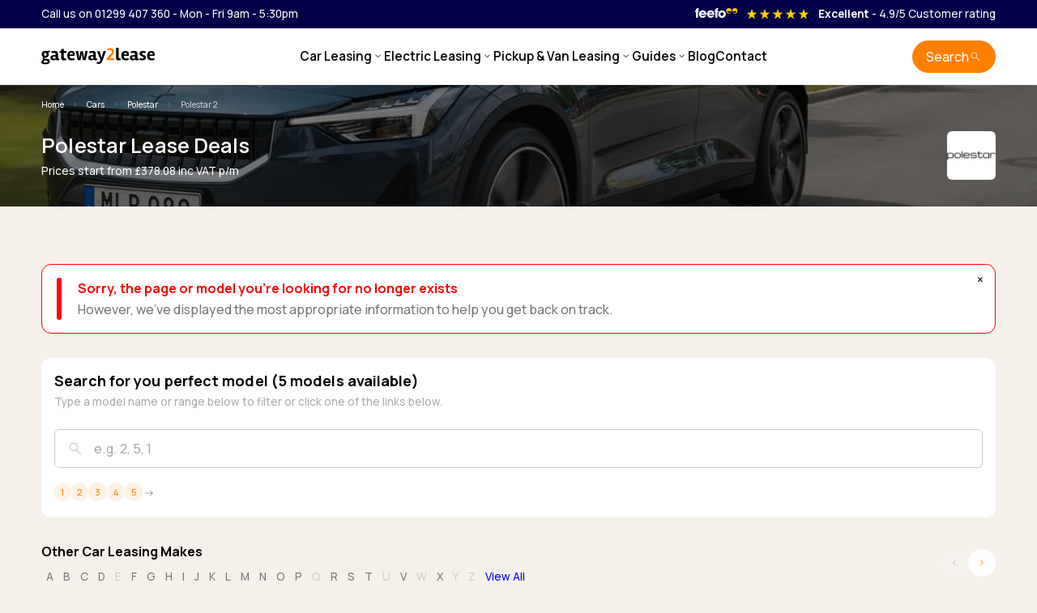

--- FILE ---
content_type: text/html; charset=UTF-8
request_url: https://www.gateway2lease.com/cars/polestar/polestar-2
body_size: 21162
content:
<!DOCTYPE html>
<html lang="en">
<head>
    <!-- Google Tag Manager -->
<script>(function(w,d,s,l,i){w[l]=w[l]||[];w[l].push({'gtm.start':
            new Date().getTime(),event:'gtm.js'});var f=d.getElementsByTagName(s)[0],
        j=d.createElement(s),dl=l!='dataLayer'?'&l='+l:'';j.async=true;j.src=
        'https://www.googletagmanager.com/gtm.js?id='+i+dl;f.parentNode.insertBefore(j,f);
    })(window,document,'script','dataLayer','GTM-5SFJG98');</script>
<!-- End Google Tag Manager -->
    <meta charset="UTF-8">
    <meta name="viewport" content="width=device-width, initial-scale=1">
    <meta name="page-header-id" content="54789">
    <meta name="description" content="Lease a Polestar from Gateway2Lease with personal and business prices available. Find the best Polestar lease deal today.">
    <meta name="keywords" content="Polestar Car leasing, Polestar contract hire,  Polestar vehicle lease">
    <meta name="author" content="MMS Ltd">
    <meta name="ahrefs-site-verification" content="315fa7702944901352294254bb07f0e5ab17e9c8b65a51e6eb2b84819cd0dc9f">
    <meta name="msvalidate.01" content="D05C8D642655DF1344145C19943B40C5"/>
    <meta name="csrf-token" content="4cnPvWANUI2qneRDLXpsYnyDMEX2CCWCnucMPOTo">
            <meta name="robots" content="index, follow"/>
                                    <title>Polestar Car Lease Deals | Gateway2Lease</title>
    <!-- Favicons-->
    <link rel="shortcut icon" href="https://images.gateway2lease.com/icons/favicon/mms/favicon.ico" type="image/x-icon">
    <link rel="apple-touch-icon" type="image/x-icon"
          href="https://images.gateway2lease.com/icons/favicon/mms/apple-touch-icon.png">
    <link rel="apple-touch-icon" type="image/x-icon" sizes="72x72"
          href="https://images.gateway2lease.com/icons/favicon/mms/apple-touch-icon-72x72.png">
    <link rel="apple-touch-icon" type="image/x-icon" sizes="114x114"
          href="https://images.gateway2lease.com/icons/favicon/mms/apple-touch-icon-114x114.png">
    <link rel="apple-touch-icon" type="image/x-icon" sizes="144x144"
          href="https://images.gateway2lease.com/icons/favicon/mms/apple-touch-icon-144x144.png">

    <!-- prefetch hero image -->
    
    <style>
        @import url('https://fonts.googleapis.com/css2?family=Manrope:wght@200..800&display=swap');
    </style>

    <link rel="preload" as="style" href="https://www.gateway2lease.com/build/css/app-c359a316.css" /><link rel="stylesheet" href="https://www.gateway2lease.com/build/css/app-c359a316.css" />    <!-- Styles Here -->
                
                                      
    <script type="application/ld+json">
        {"@context":"https://schema.org","@graph":[{"@type":"Organization","@id":"https://www.gateway2lease.com#organization","name":"Gateway2Lease","url":"https://www.gateway2lease.com","sameAs":["https://www.feefo.com/en-GB/reviews/gateway2lease","https://x.com/gateway2lease","https://www.facebook.com/Gateway2Lease","https://www.linkedin.com/company/gateway2lease","https://www.instagram.com/gateway2lease"],"aggregateRating":{"@type":"AggregateRating","ratingValue":4.9000000000000003552713678800500929355621337890625,"bestRating":5,"reviewCount":2307},"logo":{"@type":"ImageObject","url":"https://www.gateway2lease.com/build/img/g2l-primary-logo-426c4bef.svg","width":254,"height":54}},{"@type":"WebSite","@id":"https://www.gateway2lease.com#website","url":"https://www.gateway2lease.com","publisher":{"@id":"https://www.gateway2lease.com#organization"},"potentialAction":{"@type":"SearchAction","target":"https://www.gateway2lease.com/search?fast={search_term_string}","query-input":"required name=search_term_string"}},{"@type":"Product","inLanguage":"en-GB","@id":"https://www.gateway2lease.com/cars/polestar/polestar-2#brand-product","url":"https://www.gateway2lease.com/cars/polestar/polestar-2","brand":{"@type":"Brand","name":"Polestar","logo":{"@type":"ImageObject","url":"https://images.gateway2lease.com/graphics/logo/manufacturer/polestar.png","width":244,"height":161}},"name":"Polestar Car Leasing Offers","category":"Polestar","image":"https://images.gateway2lease.com/graphics/logo/manufacturer/polestar.png","description":"Lease a Polestar from Gateway2Lease with personal and business prices available. Find the best Polestar lease deal today.","offers":{"@type":"AggregateOffer","lowPrice":"378.08","offerCount":5,"priceCurrency":"GBP"}},{"@type":"BreadcrumbList","@id":"https://www.gateway2lease.com#breadcrumbs","itemListElement":[{"@type":"ListItem","position":1,"name":"Home","item":"https://www.gateway2lease.com"},{"@type":"ListItem","position":2,"name":"Cars","item":"https://www.gateway2lease.com/cars"},{"@type":"ListItem","position":3,"name":"Polestar","item":"https://www.gateway2lease.com/cars/polestar"},{"@type":"ListItem","position":4,"name":"Polestar 2","item":"https://www.gateway2lease.com/cars/polestar/polestar-2"}]},{"@type":"FAQPage","mainEntity":[{"@type":"Question","name":"How much does it cost to lease a Polestar 2?","acceptedAnswer":{"@type":"Answer","text":"The cost of leasing a Polestar 2 in the UK can vary depending on factors such as the trim level of the vehicle, the duration of the lease, and the specific terms of the lease agreement. Typically, payments for a Polestar 2 lease in the UK may start at just over £300 up to £650 per month. However, the final cost can be higher or lower based on individual preferences, trim levels and lease terms. For the most accurate and up-to-date pricing information get in touch with a member of our friendly and knowledgeable team."}},{"@type":"Question","name":"Is Polestar 2 100% electric?","acceptedAnswer":{"@type":"Answer","text":"Yes, the Polestar 2 is a fully electric vehicle (EV) with zero reliance on internal combustion engines (ICE). It exclusively operates on electric power, utilising a sizable battery pack to propel electric motors. This approach ensures that a Polestar 2 lease vehicle is emissions-free, aligning with the growing demand for electric mobility and environmental sustainability in the UK and around the world."}},{"@type":"Question","name":"Is Polestar better than Tesla?","acceptedAnswer":{"@type":"Answer","text":"Comparing Polestar and Tesla involves considering various factors and individual preferences. Both brands offer high-quality electric vehicles with distinctive characteristics. Polestar is noted for its Scandinavian design, ethos and commitment to sustainability, while Tesla is renowned for its extensive Supercharger network, longer history in the EV market and advanced Autopilot driver-assistance system. The determination of which is \"better\" depends on factors like design preferences, range requirements, access to charging infrastructure and budget. We recommend researching and test-driving both options to determine which better suits your needs and tastes."}},{"@type":"Question","name":"Is Polestar the luxury Volvo in the UK?","acceptedAnswer":{"@type":"Answer","text":"Polestar, while closely connected to Volvo, operates as an independent brand within the Volvo Car Group. In the UK, Polestar vehicles share certain technology and design elements with Volvo cars. However, Polestar positions itself as a premium and performance-focused brand with a strong emphasis on electric and hybrid vehicles. The brand is committed to sustainability and cutting-edge technology. Therefore, while there is a clear association between Polestar and Volvo, Polestar's objective is to establish itself as a distinct luxury electric vehicle manufacturer, separate from traditional Volvo models."}}]}]}
    </script>

</head>
<body data-bs-spy="scroll"
      class="page-54789"
      data-bs-target="#goTop" id="topOfPage">
<noscript>
    <iframe src="https://www.googletagmanager.com/ns.html?id=GTM-5SFJG98" height="0" width="0"
            style="display:none;visibility:hidden"></iframe>
</noscript>
<header>
    <div class="header__topbar-wrapper">
        <div class="header__topbar-container">
            <div class="header__topbar-times">

                <p class="font-smaller"><a
                        href="tel:+4401299407360">Call us on 01299 407 360</a> - Mon - Fri 9am
                    - 5:30pm</p>
            </div>
            <div class="header__topbar-feefo">
                <a href="/reviews">
                    <img src="https://www.gateway2lease.com/build/img/feefo-logo-d2c07519.svg"
                         alt="Feefo"
                         loading="lazy"
                    /></a>

                                
                    <span class="icon material-symbols-outlined icon-filled "
                          style="font-variation-settings: 'FILL' 1;">
                        star_rate
                        </span>
                
                    <span class="icon material-symbols-outlined icon-filled "
                          style="font-variation-settings: 'FILL' 1;">
                        star_rate
                        </span>
                
                    <span class="icon material-symbols-outlined icon-filled "
                          style="font-variation-settings: 'FILL' 1;">
                        star_rate
                        </span>
                
                    <span class="icon material-symbols-outlined icon-filled "
                          style="font-variation-settings: 'FILL' 1;">
                        star_rate
                        </span>
                
                    <span class="icon material-symbols-outlined icon-filled "
                          style="font-variation-settings: 'FILL' 1;">
                        star_rate
                        </span>
                                <div class="font-smaller">
                    <span class="font-bold"
                          style="margin-left: 10px">Excellent</span> - 4.9/5 <span
                        class="font-smaller customer-rating"> Customer rating</span>
                </div>
            </div>

        </div>
    </div>
    <!-- END top bar -->

    <div class="header-container">
        
        <div class="header-logo-container">
            <a href="/">
                <img src="https://www.gateway2lease.com/build/img/g2l-primary-logo-426c4bef.svg"
                     alt="Gateway2Lease"
                     loading="lazy"
                     width="127"
                     height="27"
                />
            </a>
        </div>
        

        

        <div class="header-nav-container">
            <nav class="navbar nav-container">
    <div class="navbar-inner">
        <div class="burger" id="burger">
            <span class="burger-line"></span>
            <span class="burger-line"></span>
            <span class="burger-line"></span>
        </div>
    </div>
    

    <div class="navbar-block" id="menu">
                <ul class="menu">
            <li class="menu-item dropdown">
                <span class="dropdown-toggle menu-link">Car Leasing
                    <span data-icon="keyboard_arrow_down" aria-hidden="true"></span>
                </span>
                <div class="dropdown-content">
                    <div class="dropdown-column-5">
                        <div class="dropdown-group">
                            <ul class="dropdown-items large-links">
                                <li>
                                    <a href="/car-leasing/offers" class="dropdown-link">Best Car Deals</a>
                                </li>
                                <li>
                                    <a href="/car-leasing/used" class="dropdown-link">Used Cars</a>
                                </li>
                                <li>
                                    <a href="/search?type=2&fuel=Fully Electric" class="dropdown-link">Electric
                                        Deals</a>
                                </li>
                                                                    <li>
                                                                                <a href="/search?type=2&amp;make[]=Audi&amp;make[]=BMW&amp;make[]=BYD&amp;make[]=Dacia&amp;make[]=Ford&amp;make[]=Hyundai&amp;make[]=Kia&amp;make[]=Peugeot&amp;make[]=Tesla&amp;make[]=Volkswagen" class="dropdown-link">Popular Makes</a>
                                    </li>
                                                            </ul>
                            <a href="/search" class="font-smaller" style="font-weight: 400;">Advanced Search</a>
                        </div>
                        <div class="dropdown-group">
                            <ul class="dropdown-items">
                                <li class="font-smaller font-color-lighter mb-2">Browse by type</li>
                                <li><a href="/car-leasing/7-seater" class="dropdown-link">7 Seats</a></li>
                                <li><a href="/body-style/crossover-car-leasing" class="dropdown-link">Crossover</a></li>
                                <li><a href="/body-style/coupe-car-leasing" class="dropdown-link">Coupe</a></li>
                                <li><a href="/car-leasing/convertible" class="dropdown-link">Convertibles</a></li>
                                <li><a href="/car-leasing/estate" class="dropdown-link">Estate</a></li>
                                <li><a href="/car-leasing/hatchback" class="dropdown-link">Hatchback</a></li>
                                <li><a href="/body-style/station-wagon-car-leasing" class="dropdown-link">Large SUVs</a>
                                </li>
                                <li><a href="/body-style/mpv-car-leasing" class="dropdown-link">People Carriers</a></li>
                                <li><a href="/body-style/roadster-car-leasing" class="dropdown-link">Roadsters</a></li>
                                <li><a href="/car-leasing/saloon" class="dropdown-link">Saloon</a></li>
                            </ul>
                        </div>
                        <div class="dropdown-group">
                            <ul class="dropdown-items">
                                <li class="font-smaller font-color-lighter mb-2">Browse by budget</li>
                                <li>
                                    <a href="/budget/leasing_under_150_per_month" class="dropdown-link">Under £150</a>
                                </li>
                                <li>
                                    <a href="/budget/leasing_150_to_250_per_month" class="dropdown-link">£150 - £250</a>
                                </li>
                                <li>
                                    <a href="/budget/leasing_250_to_350_per_month" class="dropdown-link">£250 - £350</a>
                                </li>
                                <li>
                                    <a href="/budget/leasing_350_to_450_per_month" class="dropdown-link">£350 - £450</a>
                                </li>
                                <li>
                                    <a href="/budget/leasing_offers_by_budget" class="dropdown-link">Budget Tool</a>
                                </li>
                            </ul>
                        </div>

                        <div class="dropdown-group">
                            <ul class="dropdown-items">
                                <li class="font-smaller font-color-lighter mb-2">Popular makes</li>
                                                                                                            <li>
                                            <a href="/cars/audi"
                                               title="View Audi" class="dropdown-link">Audi
                                            </a>
                                        </li>
                                                                            <li>
                                            <a href="/cars/bmw"
                                               title="View BMW" class="dropdown-link">BMW
                                            </a>
                                        </li>
                                                                            <li>
                                            <a href="/cars/byd"
                                               title="View BYD" class="dropdown-link">BYD
                                            </a>
                                        </li>
                                                                            <li>
                                            <a href="/cars/dacia"
                                               title="View Dacia" class="dropdown-link">Dacia
                                            </a>
                                        </li>
                                                                            <li>
                                            <a href="/cars/ford"
                                               title="View Ford" class="dropdown-link">Ford
                                            </a>
                                        </li>
                                                                            <li>
                                            <a href="/cars/hyundai"
                                               title="View Hyundai" class="dropdown-link">Hyundai
                                            </a>
                                        </li>
                                                                            <li>
                                            <a href="/cars/kia"
                                               title="View Kia" class="dropdown-link">Kia
                                            </a>
                                        </li>
                                                                            <li>
                                            <a href="/cars/peugeot"
                                               title="View Peugeot" class="dropdown-link">Peugeot
                                            </a>
                                        </li>
                                                                            <li>
                                            <a href="/cars/tesla"
                                               title="View Tesla" class="dropdown-link">Tesla
                                            </a>
                                        </li>
                                                                            <li>
                                            <a href="/cars/volkswagen"
                                               title="View Volkswagen" class="dropdown-link">Volkswagen
                                            </a>
                                        </li>
                                                                                                    <li><a href="/cars" class="dropdown-link" style="font-size: 0.85rem;">Browse all
                                        Makes</a>
                                </li>
                            </ul>
                        </div>
                        
                        <div class="dropdown-advert"
                             style="background-image: url('https://images.gateway2lease.com/vehicle/inside_view/zs-MMSH'); background-size: cover;">
                            <p>Discover the popular MG Motor UK ZS lease
                                deals.</p>

                            <a href="https://www.gateway2lease.com/cars/mg-motor-uk/zs" class="btn btn-light" data-icon="arrow_right_alt"
                               data-icon-position="right"
                               style="align-self: flex-start">
                                View deals
                            </a>
                        </div>
                    </div>
                </div>
            </li>
            

            <li class="menu-item dropdown">
                <span class="dropdown-toggle menu-link">Electric Leasing
                    <span data-icon="keyboard_arrow_down" aria-hidden="true"></span>
                </span>
                <div class="dropdown-content">
                    <div class="dropdown-column-5">
                        <div class="dropdown-group">
                            <ul class="dropdown-items large-links">
                                <li>
                                    <a href="/car-leasing/electric" class="dropdown-link">Best Electric Deals</a>
                                </li>
                                <li>
                                    <a href="/car-leasing/used?type=2&fuel=Fully Electric" class="dropdown-link">Used
                                        Electric</a>
                                </li>
                                                                    <li>
                                                                                <a href="/search?type=2&fuel=Fully+Electric&amp;make[]=BMW&amp;make[]=BYD&amp;make[]=Ford&amp;make[]=Hyundai&amp;make[]=Kia&amp;make[]=MG+Motor+UK&amp;make[]=Nissan&amp;make[]=Polestar&amp;make[]=Renault&amp;make[]=Tesla&amp;make[]=Volkswagen" class="dropdown-link">Popular
                                            Makes</a>
                                    </li>
                                                                
                                
                                

                            </ul>
                            <a href="/car-leasing/offers" class="font-smaller" style="font-weight: 400;">Advanced
                                Search</a>
                        </div>
                        <div class="dropdown-group">
                            <ul class="dropdown-items">
                                <li class="font-smaller font-color-lighter mb-2">Browse by type</li>
                                <li><a href="/car-leasing/7-seater?type=2&fuel=Fully Electric" class="dropdown-link">7
                                        Seats</a></li>
                                <li><a href="/body-style/crossover-car-leasing?type=2&fuel=Fully Electric"
                                       class="dropdown-link">Crossover</a></li>
                                <li><a href="/body-style/coupe-car-leasing?type=2&fuel=Fully Electric"
                                       class="dropdown-link">Coupe</a></li>
                                <li><a href="/car-leasing/convertible?type=2&fuel=Fully Electric" class="dropdown-link">Convertibles</a>
                                </li>
                                <li><a href="/car-leasing/estate?type=2&fuel=Fully Electric" class="dropdown-link">Estate</a>
                                </li>
                                <li><a href="/car-leasing/hatchback?type=2&fuel=Fully Electric" class="dropdown-link">Hatchback</a>
                                </li>
                                <li><a href="/body-style/station-wagon-car-leasing?type=2&fuel=Fully Electric"
                                       class="dropdown-link">Large SUVs</a></li>
                                <li><a href="/body-style/mpv-car-leasing?type=2&fuel=Fully Electric"
                                       class="dropdown-link">People Carriers</a></li>
                                
                                
                                <li><a href="/car-leasing/saloon?type=2&fuel=Fully Electric" class="dropdown-link">Saloon</a>
                                </li>

                            </ul>
                        </div>
                        <div class="dropdown-group">
                            <ul class="dropdown-items">
                                <li class="font-smaller font-color-lighter mb-2">Browse by budget</li>
                                <li>
                                    <a href="/budget/leasing_under_150_per_month" class="dropdown-link">Under £150</a>
                                </li>
                                <li>
                                    <a href="/budget/leasing_150_to_250_per_month" class="dropdown-link">£150 - £250</a>
                                </li>
                                <li>
                                    <a href="/budget/leasing_250_to_350_per_month" class="dropdown-link">£250 - £350</a>
                                </li>
                                <li>
                                    <a href="/budget/leasing_350_to_450_per_month" class="dropdown-link">£350 - £450</a>
                                </li>
                                <li>
                                    <a href="/budget/leasing_offers_by_budget" class="dropdown-link">Budget Tool</a>
                                </li>
                            </ul>
                        </div>
                        <div class="dropdown-group">
                            <ul class="dropdown-items">
                                <li class="font-smaller font-color-lighter mb-2">Popular makes</li>
                                                                                                            <li>
                                            <a href="/cars/bmw"
                                               title="View BMW" class="dropdown-link">BMW
                                            </a>
                                        </li>
                                                                            <li>
                                            <a href="/cars/byd"
                                               title="View BYD" class="dropdown-link">BYD
                                            </a>
                                        </li>
                                                                            <li>
                                            <a href="/cars/ford"
                                               title="View Ford" class="dropdown-link">Ford
                                            </a>
                                        </li>
                                                                            <li>
                                            <a href="/cars/hyundai"
                                               title="View Hyundai" class="dropdown-link">Hyundai
                                            </a>
                                        </li>
                                                                            <li>
                                            <a href="/cars/kia"
                                               title="View Kia" class="dropdown-link">Kia
                                            </a>
                                        </li>
                                                                            <li>
                                            <a href="/cars/mg-motor-uk"
                                               title="View MG Motor UK" class="dropdown-link">MG Motor UK
                                            </a>
                                        </li>
                                                                            <li>
                                            <a href="/cars/nissan"
                                               title="View Nissan" class="dropdown-link">Nissan
                                            </a>
                                        </li>
                                                                            <li>
                                            <a href="/cars/polestar"
                                               title="View Polestar" class="dropdown-link">Polestar
                                            </a>
                                        </li>
                                                                            <li>
                                            <a href="/cars/renault"
                                               title="View Renault" class="dropdown-link">Renault
                                            </a>
                                        </li>
                                                                            <li>
                                            <a href="/cars/tesla"
                                               title="View Tesla" class="dropdown-link">Tesla
                                            </a>
                                        </li>
                                                                            <li>
                                            <a href="/cars/volkswagen"
                                               title="View Volkswagen" class="dropdown-link">Volkswagen
                                            </a>
                                        </li>
                                                                                                    <li><a href="/car-leasing/electric" class="dropdown-link" style="font-size: 0.85rem;">Browse
                                        all Makes</a>
                                </li>
                            </ul>
                        </div>
                        <div class="dropdown-advert advert-ev">
                            <p>New to electric? - Read our guide to EV leasing.</p>
                            <a href="/guides/electric-and-hybrid-leasing/guide-to-electric-lease-vehicles"
                               class="btn btn-light" data-icon="arrow_right_alt" data-icon-position="right"
                               style="align-self: flex-start">Electric guide
                            </a>
                        </div>
                    </div>
                </div>
            </li>
            


            <li class="menu-item dropdown">
                <span class="dropdown-toggle menu-link">Pickup &amp; Van Leasing
                    <span data-icon="keyboard_arrow_down" aria-hidden="true"></span>
                </span>
                <div class="dropdown-content">
                    <div class="dropdown-column-5">
                        <div class="dropdown-group">
                            <ul class="dropdown-items large-links">
                                <li>
                                    <a href="/van-leasing/offers" class="dropdown-link">Best Van Deals</a>
                                </li>
                                <li>
                                    <a href="/pickup-leasing/offers" class="dropdown-link">Best Pickup Deals</a>
                                </li>

                                                                    <li>
                                                                                <a href="/search?type=3&amp;make[]=Citroen&amp;make[]=Fiat&amp;make[]=Ford&amp;make[]=Mercedes&amp;make[]=Nissan&amp;make[]=Peugeot&amp;make[]=Renault&amp;make[]=Toyota&amp;make[]=Vauxhall&amp;make[]=Volkswagen" class="dropdown-link">Popular Vans</a>
                                    </li>
                                
                                                                    <li>
                                                                                <a href="/search?type=4&amp;make[]=Ford&amp;make[]=Isuzu&amp;make[]=KGM&amp;make[]=Maxus&amp;make[]=Toyota&amp;make[]=Volkswagen" class="dropdown-link">Popular Pickups</a>
                                    </li>
                                                            </ul>
                            <a href="/car-leasing/offers" class="font-smaller" style="font-weight: 400;">Advanced
                                Search</a>
                        </div>
                        <div class="dropdown-group">
                            <ul class="dropdown-items">
                                <li class="font-smaller font-color-lighter mb-2">Browse by type</li>
                                <li><a href="/body-style/short-wheel-base-van-leasing" class="dropdown-link">Small
                                        Van</a></li>
                                <li><a href="/body-style/medium-wheel-base-van-leasing" class="dropdown-link">Medium
                                        Van</a></li>
                                <li><a href="/body-style/long-wheel-base-van-leasing" class="dropdown-link">Large
                                        Van</a></li>
                                <li><a href="/body-style/minibus-leasing" class="dropdown-link">Minibus</a></li>
                                <li><a href="/body-style/single-cab" class="dropdown-link">Single Cab</a></li>
                                <li><a href="/body-style/extended-cab" class="dropdown-link">Extended Cab</a></li>
                                <li><a href="/body-style/double-cab" class="dropdown-link">Double Cab</a></li>
                            </ul>
                        </div>
                        <div class="dropdown-group">
                            <ul class="dropdown-items">
                                <li class="font-smaller font-color-lighter mb-2">Vans by budget</li>
                                <li>
                                    <a href="/budget/vans/leasing_under_150_per_month" class="dropdown-link">Under
                                        £150</a>
                                </li>
                                <li>
                                    <a href="/budget/vans/leasing_150_to_250_per_month" class="dropdown-link">£150 -
                                        £250</a>
                                </li>
                                <li>
                                    <a href="/budget/vans/leasing_250_to_350_per_month" class="dropdown-link">£250 -
                                        £350</a>
                                </li>
                                <li>
                                    <a href="/budget/vans/leasing_350_to_450_per_month" class="dropdown-link">£350 -
                                        £450</a>
                                </li>
                                <li>
                                    <a href="/budget/vans/leasing_offers_by_budget" class="dropdown-link">Budget
                                        Tool</a>
                                </li>
                            </ul>
                            <ul>
                                <li class="font-smaller font-color-lighter mb-2">Pickups by budget</li>
                                <li>
                                    <a href="/budget/pickups/leasing_under_150_per_month" class="dropdown-link">Under
                                        £150</a>
                                </li>
                                <li>
                                    <a href="/budget/pickups/leasing_150_to_250_per_month" class="dropdown-link">£150 -
                                        £250</a>
                                </li>
                                <li>
                                    <a href="/budget/pickups/leasing_250_to_350_per_month" class="dropdown-link">£250 -
                                        £350</a>
                                </li>
                                <li>
                                    <a href="/budget/pickups/leasing_350_to_450_per_month" class="dropdown-link">£350 -
                                        £450</a>
                                </li>
                                <li>
                                    <a href="/budget/pickups/leasing_offers_by_budget" class="dropdown-link">Budget
                                        Tool</a>
                                </li>
                            </ul>
                        </div>
                        <div class="dropdown-group">
                            <ul class="dropdown-items">
                                                                    <li class="font-smaller font-color-lighter mb-2">Popular vans</li>
                                                                            <li>
                                            <a href="/vans/citroen"
                                               title="View Citroen" class="dropdown-link">Citroen
                                            </a>
                                        </li>
                                                                            <li>
                                            <a href="/vans/fiat"
                                               title="View Fiat" class="dropdown-link">Fiat
                                            </a>
                                        </li>
                                                                            <li>
                                            <a href="/vans/ford"
                                               title="View Ford" class="dropdown-link">Ford
                                            </a>
                                        </li>
                                                                            <li>
                                            <a href="/vans/mercedes"
                                               title="View Mercedes" class="dropdown-link">Mercedes
                                            </a>
                                        </li>
                                                                            <li>
                                            <a href="/vans/nissan"
                                               title="View Nissan" class="dropdown-link">Nissan
                                            </a>
                                        </li>
                                                                                                    <li><a href="/vans" class="dropdown-link" style="font-size: 0.85rem;">Browse all
                                        vans</a>
                                </li>
                            </ul>
                            <ul class="dropdown-items">
                                                                    <li class="font-smaller font-color-lighter mb-2">Popular pickups</li>
                                                                            <li>
                                            <a href="/pickups/ford"
                                               title="View Ford" class="dropdown-link">Ford
                                            </a>
                                        </li>
                                                                            <li>
                                            <a href="/pickups/isuzu"
                                               title="View Isuzu" class="dropdown-link">Isuzu
                                            </a>
                                        </li>
                                                                            <li>
                                            <a href="/pickups/kgm"
                                               title="View KGM" class="dropdown-link">KGM
                                            </a>
                                        </li>
                                                                            <li>
                                            <a href="/pickups/maxus"
                                               title="View Maxus" class="dropdown-link">Maxus
                                            </a>
                                        </li>
                                                                            <li>
                                            <a href="/pickups/toyota"
                                               title="View Toyota" class="dropdown-link">Toyota
                                            </a>
                                        </li>
                                                                                                    <li><a href="/pickups" class="dropdown-link" style="font-size: 0.85rem;">Browse all
                                        Pickups</a>
                                </li>
                            </ul>
                        </div>
                        <div class="dropdown-advert advert-van">
                            <p>Explore our wide range of van and pickup deals</p>
                            <div class="btn-group">
                                <a href="/vans" class="btn btn-light" data-icon="arrow_right_alt"
                                   data-icon-position="right"
                                   style="align-self: flex-start">Van deals
                                </a>
                                <a href="/pickups" class="btn btn-light" data-icon="arrow_right_alt"
                                   data-icon-position="right"
                                   style="align-self: flex-start">Pickup deals
                                </a>
                            </div>
                        </div>
                    </div>
                </div>
            </li>
            

            <li class="menu-item dropdown">
                <span class="dropdown-toggle menu-link">Guides
                    <span data-icon="keyboard_arrow_down" aria-hidden="true"></span>
                </span>
                <div class="dropdown-content">
                    <div class="dropdown-column-4">
                        <div class="dropdown-group">
                            <div class="dropdown-block">
                                <div class="dropdown-inner">
                                    <p class="mb-1">
                                        <a href="/guides">All Guides</a>
                                    </p>
                                    <p class="mb-0">
                                        Discover everything you need to know about car and van leasing.
                                    </p>
                                </div>
                            </div>
                            <div class="dropdown-block">
                                <div class="dropdown-inner">
                                    <p class="mb-1">
                                        <a href="/guides/car-leasing">Car Leasing Guides</a>
                                    </p>
                                    <p class="mb-0">
                                        Learn all about car leasing with our clear and honest guides.
                                    </p>
                                </div>
                            </div>
                        </div>
                        <div class="dropdown-group">
                            <div class="dropdown-block">
                                <div class="dropdown-inner">
                                    <p class="mb-1">
                                        <a href="/guides/van-leasing">Van Leasing Guides</a>
                                    </p>
                                    <p class="mb-0">
                                        Discover more about business leasing.
                                    </p>
                                </div>
                            </div>
                            <div class="dropdown-block">
                                <div class="dropdown-inner">
                                    <p class="mb-1">
                                        <a href="/guides/electric-and-hybrid-leasing">Electric & Hybrid Leasing</a>
                                    </p>
                                    <p class="mb-0">
                                        Discover more about EV and Hybrid leasing.
                                    </p>
                                </div>
                            </div>
                        </div>
                        <div class="dropdown-group">
                            <div class="dropdown-block">
                                <div class="dropdown-inner">
                                    <p class="mb-1">
                                        <a href="/guides/personal-leasing">Personal Leasing</a>
                                    </p>
                                    <p class="mb-0">
                                        Learn more about personal leasing
                                    </p>
                                </div>
                            </div>
                            <div class="dropdown-block">
                                <div class="dropdown-inner">
                                    <p class="mb-1">
                                        <a href="/guides/business-leasing">Business Leasing</a>
                                    </p>
                                    <p class="mb-0">
                                        Discover more about business leasing
                                    </p>
                                </div>
                            </div>
                        </div>

                        <div class="dropdown-group">
                            <div class="dropdown-block">
                                <div class="dropdown-inner">
                                    <ul class="dropdown-items">
                                        <li>
                                            <a href="/car-leasing" class="dropdown-link">Why lease?</a>
                                        </li>
                                        <li>
                                            <a href="/car-leasing/personal" class="dropdown-link">Personal Leasing</a>
                                        </li>
                                        <li>
                                            <a href="/car-leasing/business" class="dropdown-link">Business Leasing</a>
                                        </li>
                                        <li>
                                            <a href="/car-leasing/phev-and-hybrid-car-leasing" class="dropdown-link">PHEV
                                                and Hybrid Car Leasing</a>
                                        </li>
                                        <li>
                                            <a href="/car-leasing/salary-sacrifice-car-leasing" class="dropdown-link">Salary
                                                Sacrifice Car Leasing</a>
                                        </li>
                                        <li>
                                            <a href="/part-exchange" class="dropdown-link">Part Exchange</a>
                                        </li>
                                        <li>
                                            <a href="/adblue" class="dropdown-link">Using AdBlue®</a>
                                        </li>
                                    </ul>
                                </div>
                            </div>
                        </div>
                        
                    </div>
                </div>
            </li>
            
            <li class="menu-item"><a href="/blog" class="menu-link">Blog</a></li>
            <li class="menu-item"><a href="/contact" class="menu-link">Contact</a></li>
        </ul>
                <div class="menu-item-contact-info">
            <p class="h4 font-bold mb-0">Need some help?</p>
            <p>Have some questions? Click below to speak to one of our team.</p>
            <p>Open Hours Mon - Fri 9am to 5:30pm</p>
            <a href="/contact" class="btn btn-dark w-100" data-icon="call">Call us</a>
            <div class="menu-social-icons">
                <a target="_blank" rel="noopener"
   href="https://www.facebook.com/Gateway2Lease">
    <svg width="48" height="48" viewBox="0 0 48 48" fill="none"
         xmlns="http://www.w3.org/2000/svg">
        <g clip-path="url(#clip0_1204_15273)">
            <path
                d="M24 0C10.7453 0 0 10.7453 0 24C0 35.255 7.74912 44.6995 18.2026 47.2934V31.3344H13.2538V24H18.2026V20.8397C18.2026 12.671 21.8995 8.8848 29.9194 8.8848C31.44 8.8848 34.0637 9.18336 35.137 9.48096V16.129C34.5706 16.0694 33.5866 16.0397 32.3645 16.0397C28.4294 16.0397 26.9088 17.5306 26.9088 21.4061V24H34.7482L33.4013 31.3344H26.9088V47.8243C38.7926 46.3891 48.001 36.2707 48.001 24C48 10.7453 37.2547 0 24 0Z"
            />
        </g>
        <defs>
            <clipPath id="clip0_1204_15273">
                <rect width="48" height="48"/>
            </clipPath>
        </defs>
    </svg>
    <span class="sr-only">Facebook</span>
</a>
<a target="_blank" rel="noopener"
   href="https://www.linkedin.com/company/gateway2lease">
    <svg width="48" height="48" viewBox="0 0 48 48" fill="none"
         xmlns="http://www.w3.org/2000/svg">
        <g clip-path="url(#clip0_1204_15265)">
            <path
                d="M44.4469 0H3.54375C1.58437 0 0 1.54688 0 3.45938V44.5312C0 46.4437 1.58437 48 3.54375 48H44.4469C46.4063 48 48 46.4438 48 44.5406V3.45938C48 1.54688 46.4063 0 44.4469 0ZM14.2406 40.9031H7.11563V17.9906H14.2406V40.9031ZM10.6781 14.8688C8.39063 14.8688 6.54375 13.0219 6.54375 10.7437C6.54375 8.46562 8.39063 6.61875 10.6781 6.61875C12.9563 6.61875 14.8031 8.46562 14.8031 10.7437C14.8031 13.0125 12.9563 14.8688 10.6781 14.8688ZM40.9031 40.9031H33.7875V29.7656C33.7875 27.1125 33.7406 23.6906 30.0844 23.6906C26.3812 23.6906 25.8187 26.5875 25.8187 29.5781V40.9031H18.7125V17.9906H25.5375V21.1219H25.6312C26.5781 19.3219 28.9031 17.4188 32.3625 17.4188C39.5719 17.4188 40.9031 22.1625 40.9031 28.3313V40.9031V40.9031Z"
            />
        </g>
        <defs>
            <clipPath id="clip0_1204_15265">
                <rect width="48" height="48"/>
            </clipPath>
        </defs>
    </svg>
    <span class="sr-only">Linkedin</span>
</a>
<a target="_blank" rel="noopener"
   href="https://www.instagram.com/gateway2lease">
    <svg width="48" height="48" viewBox="0 0 48 48" fill="none"
         xmlns="http://www.w3.org/2000/svg">
        <g clip-path="url(#clip0_1204_15267)">
            <path
                d="M24 4.32187C30.4125 4.32187 31.1719 4.35 33.6938 4.4625C36.0375 4.56562 37.3031 4.95938 38.1469 5.2875C39.2625 5.71875 40.0688 6.24375 40.9031 7.07812C41.7469 7.92188 42.2625 8.71875 42.6938 9.83438C43.0219 10.6781 43.4156 11.9531 43.5188 14.2875C43.6313 16.8187 43.6594 17.5781 43.6594 23.9813C43.6594 30.3938 43.6313 31.1531 43.5188 33.675C43.4156 36.0188 43.0219 37.2844 42.6938 38.1281C42.2625 39.2438 41.7375 40.05 40.9031 40.8844C40.0594 41.7281 39.2625 42.2438 38.1469 42.675C37.3031 43.0031 36.0281 43.3969 33.6938 43.5C31.1625 43.6125 30.4031 43.6406 24 43.6406C17.5875 43.6406 16.8281 43.6125 14.3063 43.5C11.9625 43.3969 10.6969 43.0031 9.85313 42.675C8.7375 42.2438 7.93125 41.7188 7.09688 40.8844C6.25313 40.0406 5.7375 39.2438 5.30625 38.1281C4.97813 37.2844 4.58438 36.0094 4.48125 33.675C4.36875 31.1438 4.34063 30.3844 4.34063 23.9813C4.34063 17.5688 4.36875 16.8094 4.48125 14.2875C4.58438 11.9437 4.97813 10.6781 5.30625 9.83438C5.7375 8.71875 6.2625 7.9125 7.09688 7.07812C7.94063 6.23438 8.7375 5.71875 9.85313 5.2875C10.6969 4.95938 11.9719 4.56562 14.3063 4.4625C16.8281 4.35 17.5875 4.32187 24 4.32187ZM24 0C17.4844 0 16.6688 0.028125 14.1094 0.140625C11.5594 0.253125 9.80625 0.665625 8.2875 1.25625C6.70313 1.875 5.3625 2.69062 4.03125 4.03125C2.69063 5.3625 1.875 6.70313 1.25625 8.27813C0.665625 9.80625 0.253125 11.55 0.140625 14.1C0.028125 16.6687 0 17.4844 0 24C0 30.5156 0.028125 31.3313 0.140625 33.8906C0.253125 36.4406 0.665625 38.1938 1.25625 39.7125C1.875 41.2969 2.69063 42.6375 4.03125 43.9688C5.3625 45.3 6.70313 46.125 8.27813 46.7344C9.80625 47.325 11.55 47.7375 14.1 47.85C16.6594 47.9625 17.475 47.9906 23.9906 47.9906C30.5063 47.9906 31.3219 47.9625 33.8813 47.85C36.4313 47.7375 38.1844 47.325 39.7031 46.7344C41.2781 46.125 42.6188 45.3 43.95 43.9688C45.2813 42.6375 46.1063 41.2969 46.7156 39.7219C47.3063 38.1938 47.7188 36.45 47.8313 33.9C47.9438 31.3406 47.9719 30.525 47.9719 24.0094C47.9719 17.4938 47.9438 16.6781 47.8313 14.1188C47.7188 11.5688 47.3063 9.81563 46.7156 8.29688C46.125 6.70312 45.3094 5.3625 43.9688 4.03125C42.6375 2.7 41.2969 1.875 39.7219 1.26562C38.1938 0.675 36.45 0.2625 33.9 0.15C31.3313 0.028125 30.5156 0 24 0Z"
            />
            <path
                d="M24 11.6719C17.1938 11.6719 11.6719 17.1938 11.6719 24C11.6719 30.8062 17.1938 36.3281 24 36.3281C30.8062 36.3281 36.3281 30.8062 36.3281 24C36.3281 17.1938 30.8062 11.6719 24 11.6719ZM24 31.9969C19.5844 31.9969 16.0031 28.4156 16.0031 24C16.0031 19.5844 19.5844 16.0031 24 16.0031C28.4156 16.0031 31.9969 19.5844 31.9969 24C31.9969 28.4156 28.4156 31.9969 24 31.9969Z"
            />
            <path
                d="M39.6937 11.1848C39.6937 12.7785 38.4 14.0629 36.8156 14.0629C35.2219 14.0629 33.9375 12.7691 33.9375 11.1848C33.9375 9.59102 35.2313 8.30664 36.8156 8.30664C38.4 8.30664 39.6937 9.60039 39.6937 11.1848Z"
            />
        </g>
        <defs>
            <clipPath id="clip0_1204_15267">
                <rect width="48" height="48"/>
            </clipPath>
        </defs>
    </svg>
    <span class="sr-only">Instagram</span>
</a>
<a target="_blank" rel="noopener"
   href="https://x.com/gateway2lease">
    <svg width="48" height="48" viewBox="0 0 48 48" fill="none"
         xmlns="http://www.w3.org/2000/svg">
        <path
            d="M36.6526 3.80859H43.3995L28.6594 20.6556L46 43.5805H32.4225L21.7881 29.6767L9.61989 43.5805H2.86886L18.6349 25.5608L2 3.80859H15.9222L25.5348 16.5173L36.6526 3.80859ZM34.2846 39.5422H38.0232L13.8908 7.63486H9.87892L34.2846 39.5422Z"/>
    </svg>
    <span class="sr-only">X</span>
</a>
            </div>
        </div>
    </div>
</nav>

        </div>

        

        
        <div class="header-button-container btn-group m-0">
            
            <a class="btn btn-primary btn-small" data-icon="search" data-icon-position="right"
               href="/search">Search</a>
        </div>
        
    </div><!--/page-->













</header>
<div id="app">
    <main>
        <div class="container-fluid">
            
    <section
        class="full-width page-hero-container" style="background-image: url('https://images.gateway2lease.com/graphics/model-hero/polestar.2.car.webp');">
        <div class="container-fluid">
            <div class="breadcrumb-container">
            <ol>
                                                            <li class="breadcrumb-item ">
                            <a href="/">Home</a>
                        </li>
                                                                                <li class="breadcrumb-item d-none d-md-flex">
                            <a href="/cars">Cars</a>
                        </li>
                                                                                <li class="breadcrumb-item ">
                            <a href="/cars/polestar">Polestar</a>
                        </li>
                                                                                <li class="breadcrumb-item  active"
                            aria-current="page">
                            Polestar 2
                        </li>
                                                </ol>
        </div>

            
        </div>
        <div class="container-fluid page-hero-content">
            <div>
                <h1 class="h2 font-color-white mb-1">Polestar Lease Deals</h1>
                                    <p class="font-color-white mb-0">Prices start from £378.08 inc VAT p/m</p>
                            </div>
            <div class="card-logo">
                <img loading="lazy" class="img-fluid" src="https://images.gateway2lease.com/graphics/logo/manufacturer/polestar.png"
                     alt="Polestar">
            </div>
        </div>
    </section>


<section class="page__cms-brand-snippet">
        </section>


    <br>
            <div class="g2l-toast g2l-toast--error" role="status" aria-live="polite">
    <p class="g2l-toast__title">Sorry, the page or model you’re looking for no longer exists</p>
    <p class="g2l-toast__content">
        However, we&#039;ve displayed the most appropriate information to help you get back on track.
    </p>
    <button type="button" class="g2l-toast__close" aria-label="Dismiss">&times;</button>
</div>
        <div class="model-search-box">
    <p class="h5 font-bold font-color-black mb-1">Search for you perfect
        model (5 models
        available)</p>
    <p class="font-smaller font-color-lighter">Type a model name or range below to filter or click one of the links
        below.</p>
    <label for="modelSearch" class="visually-hidden">Search for a model </label>
    
    <div class="field field--icon">
        <span class="field__icon material-symbols-outlined" aria-hidden="true">search</span>
        <input type="text" class="form-control brand-model-search__input" name="subscribe_name" id="modelSearch"
               placeholder="e.g. 2, 5, 1">
    </div>

    <div class="d-flex gap-default align-items-center mt-3">
        <div class="brand-model-search-list pills " id="modelList">
        </div>
        <div class="d-flex align-items-center">
            <span class="material-symbols-outlined">
arrow_right_alt
</span>
        </div>
    </div>

</div>


<div class="embla embla-brands" data-embla="brands">
    <div class="embla__controls">
        <div>
            <p class="font-bold font-color-black mb-0">Other Car Leasing Makes</p>
            <div class="manufacturer-index" data-embla-alpha></div>
        </div>
        <div class="embla__buttons">
            <button class="embla__button embla__button--prev" type="button" data-icon="chevron_left">
            </button>
            <button class="embla__button embla__button--next" type="button" data-icon="chevron_right">
            </button>
        </div>
    </div>

    
    <div class="embla__viewport">
        <div class="embla__container">
            <div class="embla__slide" data-name="abarth">
            <a href="/cars/abarth"
               class="link-manufacturer">
                <img loading="lazy" class="img-fluid img-manu-padding centered" width="244" height="161"
                     src="https://images.gateway2lease.com/graphics/logo/manufacturer/abarth.png"
                     alt="abarth Car Leasing leasing">
            </a>
        </div>
            <div class="embla__slide" data-name="alfa-romeo">
            <a href="/cars/alfa-romeo"
               class="link-manufacturer">
                <img loading="lazy" class="img-fluid img-manu-padding centered" width="244" height="161"
                     src="https://images.gateway2lease.com/graphics/logo/manufacturer/alfa-romeo.png"
                     alt="alfa-romeo Car Leasing leasing">
            </a>
        </div>
            <div class="embla__slide" data-name="alpine">
            <a href="/cars/alpine"
               class="link-manufacturer">
                <img loading="lazy" class="img-fluid img-manu-padding centered" width="244" height="161"
                     src="https://images.gateway2lease.com/graphics/logo/manufacturer/alpine.png"
                     alt="alpine Car Leasing leasing">
            </a>
        </div>
            <div class="embla__slide" data-name="audi">
            <a href="/cars/audi"
               class="link-manufacturer">
                <img loading="lazy" class="img-fluid img-manu-padding centered" width="244" height="161"
                     src="https://images.gateway2lease.com/graphics/logo/manufacturer/audi.png"
                     alt="audi Car Leasing leasing">
            </a>
        </div>
            <div class="embla__slide" data-name="bmw">
            <a href="/cars/bmw"
               class="link-manufacturer">
                <img loading="lazy" class="img-fluid img-manu-padding centered" width="244" height="161"
                     src="https://images.gateway2lease.com/graphics/logo/manufacturer/bmw.png"
                     alt="bmw Car Leasing leasing">
            </a>
        </div>
            <div class="embla__slide" data-name="byd">
            <a href="/cars/byd"
               class="link-manufacturer">
                <img loading="lazy" class="img-fluid img-manu-padding centered" width="244" height="161"
                     src="https://images.gateway2lease.com/graphics/logo/manufacturer/byd.png"
                     alt="byd Car Leasing leasing">
            </a>
        </div>
            <div class="embla__slide" data-name="changan">
            <a href="/cars/changan"
               class="link-manufacturer">
                <img loading="lazy" class="img-fluid img-manu-padding centered" width="244" height="161"
                     src="https://images.gateway2lease.com/graphics/logo/manufacturer/changan.png"
                     alt="changan Car Leasing leasing">
            </a>
        </div>
            <div class="embla__slide" data-name="chery">
            <a href="/cars/chery"
               class="link-manufacturer">
                <img loading="lazy" class="img-fluid img-manu-padding centered" width="244" height="161"
                     src="https://images.gateway2lease.com/graphics/logo/manufacturer/chery.png"
                     alt="chery Car Leasing leasing">
            </a>
        </div>
            <div class="embla__slide" data-name="citroen">
            <a href="/cars/citroen"
               class="link-manufacturer">
                <img loading="lazy" class="img-fluid img-manu-padding centered" width="244" height="161"
                     src="https://images.gateway2lease.com/graphics/logo/manufacturer/citroen.png"
                     alt="citroen Car Leasing leasing">
            </a>
        </div>
            <div class="embla__slide" data-name="cupra">
            <a href="/cars/cupra"
               class="link-manufacturer">
                <img loading="lazy" class="img-fluid img-manu-padding centered" width="244" height="161"
                     src="https://images.gateway2lease.com/graphics/logo/manufacturer/cupra.png"
                     alt="cupra Car Leasing leasing">
            </a>
        </div>
            <div class="embla__slide" data-name="dacia">
            <a href="/cars/dacia"
               class="link-manufacturer">
                <img loading="lazy" class="img-fluid img-manu-padding centered" width="244" height="161"
                     src="https://images.gateway2lease.com/graphics/logo/manufacturer/dacia.png"
                     alt="dacia Car Leasing leasing">
            </a>
        </div>
            <div class="embla__slide" data-name="ds-automobiles">
            <a href="/cars/ds-automobiles"
               class="link-manufacturer">
                <img loading="lazy" class="img-fluid img-manu-padding centered" width="244" height="161"
                     src="https://images.gateway2lease.com/graphics/logo/manufacturer/ds-automobiles.png"
                     alt="ds-automobiles Car Leasing leasing">
            </a>
        </div>
            <div class="embla__slide" data-name="fiat">
            <a href="/cars/fiat"
               class="link-manufacturer">
                <img loading="lazy" class="img-fluid img-manu-padding centered" width="244" height="161"
                     src="https://images.gateway2lease.com/graphics/logo/manufacturer/fiat.png"
                     alt="fiat Car Leasing leasing">
            </a>
        </div>
            <div class="embla__slide" data-name="ford">
            <a href="/cars/ford"
               class="link-manufacturer">
                <img loading="lazy" class="img-fluid img-manu-padding centered" width="244" height="161"
                     src="https://images.gateway2lease.com/graphics/logo/manufacturer/ford.png"
                     alt="ford Car Leasing leasing">
            </a>
        </div>
            <div class="embla__slide" data-name="geely">
            <a href="/cars/geely"
               class="link-manufacturer">
                <img loading="lazy" class="img-fluid img-manu-padding centered" width="244" height="161"
                     src="https://images.gateway2lease.com/graphics/logo/manufacturer/geely.png"
                     alt="geely Car Leasing leasing">
            </a>
        </div>
            <div class="embla__slide" data-name="genesis">
            <a href="/cars/genesis"
               class="link-manufacturer">
                <img loading="lazy" class="img-fluid img-manu-padding centered" width="244" height="161"
                     src="https://images.gateway2lease.com/graphics/logo/manufacturer/genesis.png"
                     alt="genesis Car Leasing leasing">
            </a>
        </div>
            <div class="embla__slide" data-name="gwm">
            <a href="/cars/gwm"
               class="link-manufacturer">
                <img loading="lazy" class="img-fluid img-manu-padding centered" width="244" height="161"
                     src="https://images.gateway2lease.com/graphics/logo/manufacturer/gwm.png"
                     alt="gwm Car Leasing leasing">
            </a>
        </div>
            <div class="embla__slide" data-name="gwm-ora">
            <a href="/cars/gwm-ora"
               class="link-manufacturer">
                <img loading="lazy" class="img-fluid img-manu-padding centered" width="244" height="161"
                     src="https://images.gateway2lease.com/graphics/logo/manufacturer/gwm-ora.png"
                     alt="gwm-ora Car Leasing leasing">
            </a>
        </div>
            <div class="embla__slide" data-name="honda">
            <a href="/cars/honda"
               class="link-manufacturer">
                <img loading="lazy" class="img-fluid img-manu-padding centered" width="244" height="161"
                     src="https://images.gateway2lease.com/graphics/logo/manufacturer/honda.png"
                     alt="honda Car Leasing leasing">
            </a>
        </div>
            <div class="embla__slide" data-name="hyundai">
            <a href="/cars/hyundai"
               class="link-manufacturer">
                <img loading="lazy" class="img-fluid img-manu-padding centered" width="244" height="161"
                     src="https://images.gateway2lease.com/graphics/logo/manufacturer/hyundai.png"
                     alt="hyundai Car Leasing leasing">
            </a>
        </div>
            <div class="embla__slide" data-name="ineos">
            <a href="/cars/ineos"
               class="link-manufacturer">
                <img loading="lazy" class="img-fluid img-manu-padding centered" width="244" height="161"
                     src="https://images.gateway2lease.com/graphics/logo/manufacturer/ineos.png"
                     alt="ineos Car Leasing leasing">
            </a>
        </div>
            <div class="embla__slide" data-name="jaecoo">
            <a href="/cars/jaecoo"
               class="link-manufacturer">
                <img loading="lazy" class="img-fluid img-manu-padding centered" width="244" height="161"
                     src="https://images.gateway2lease.com/graphics/logo/manufacturer/jaecoo.png"
                     alt="jaecoo Car Leasing leasing">
            </a>
        </div>
            <div class="embla__slide" data-name="jeep">
            <a href="/cars/jeep"
               class="link-manufacturer">
                <img loading="lazy" class="img-fluid img-manu-padding centered" width="244" height="161"
                     src="https://images.gateway2lease.com/graphics/logo/manufacturer/jeep.png"
                     alt="jeep Car Leasing leasing">
            </a>
        </div>
            <div class="embla__slide" data-name="kgm">
            <a href="/cars/kgm"
               class="link-manufacturer">
                <img loading="lazy" class="img-fluid img-manu-padding centered" width="244" height="161"
                     src="https://images.gateway2lease.com/graphics/logo/manufacturer/kgm.png"
                     alt="kgm Car Leasing leasing">
            </a>
        </div>
            <div class="embla__slide" data-name="kia">
            <a href="/cars/kia"
               class="link-manufacturer">
                <img loading="lazy" class="img-fluid img-manu-padding centered" width="244" height="161"
                     src="https://images.gateway2lease.com/graphics/logo/manufacturer/kia.png"
                     alt="kia Car Leasing leasing">
            </a>
        </div>
            <div class="embla__slide" data-name="land-rover">
            <a href="/cars/land-rover"
               class="link-manufacturer">
                <img loading="lazy" class="img-fluid img-manu-padding centered" width="244" height="161"
                     src="https://images.gateway2lease.com/graphics/logo/manufacturer/land-rover.png"
                     alt="land-rover Car Leasing leasing">
            </a>
        </div>
            <div class="embla__slide" data-name="leapmotor">
            <a href="/cars/leapmotor"
               class="link-manufacturer">
                <img loading="lazy" class="img-fluid img-manu-padding centered" width="244" height="161"
                     src="https://images.gateway2lease.com/graphics/logo/manufacturer/leapmotor.png"
                     alt="leapmotor Car Leasing leasing">
            </a>
        </div>
            <div class="embla__slide" data-name="lexus">
            <a href="/cars/lexus"
               class="link-manufacturer">
                <img loading="lazy" class="img-fluid img-manu-padding centered" width="244" height="161"
                     src="https://images.gateway2lease.com/graphics/logo/manufacturer/lexus.png"
                     alt="lexus Car Leasing leasing">
            </a>
        </div>
            <div class="embla__slide" data-name="lotus">
            <a href="/cars/lotus"
               class="link-manufacturer">
                <img loading="lazy" class="img-fluid img-manu-padding centered" width="244" height="161"
                     src="https://images.gateway2lease.com/graphics/logo/manufacturer/lotus.png"
                     alt="lotus Car Leasing leasing">
            </a>
        </div>
            <div class="embla__slide" data-name="maserati">
            <a href="/cars/maserati"
               class="link-manufacturer">
                <img loading="lazy" class="img-fluid img-manu-padding centered" width="244" height="161"
                     src="https://images.gateway2lease.com/graphics/logo/manufacturer/maserati.png"
                     alt="maserati Car Leasing leasing">
            </a>
        </div>
            <div class="embla__slide" data-name="maxus">
            <a href="/cars/maxus"
               class="link-manufacturer">
                <img loading="lazy" class="img-fluid img-manu-padding centered" width="244" height="161"
                     src="https://images.gateway2lease.com/graphics/logo/manufacturer/maxus.png"
                     alt="maxus Car Leasing leasing">
            </a>
        </div>
            <div class="embla__slide" data-name="mazda">
            <a href="/cars/mazda"
               class="link-manufacturer">
                <img loading="lazy" class="img-fluid img-manu-padding centered" width="244" height="161"
                     src="https://images.gateway2lease.com/graphics/logo/manufacturer/mazda.png"
                     alt="mazda Car Leasing leasing">
            </a>
        </div>
            <div class="embla__slide" data-name="mercedes">
            <a href="/cars/mercedes"
               class="link-manufacturer">
                <img loading="lazy" class="img-fluid img-manu-padding centered" width="244" height="161"
                     src="https://images.gateway2lease.com/graphics/logo/manufacturer/mercedes.png"
                     alt="mercedes Car Leasing leasing">
            </a>
        </div>
            <div class="embla__slide" data-name="mg-motor-uk">
            <a href="/cars/mg-motor-uk"
               class="link-manufacturer">
                <img loading="lazy" class="img-fluid img-manu-padding centered" width="244" height="161"
                     src="https://images.gateway2lease.com/graphics/logo/manufacturer/mg-motor-uk.png"
                     alt="mg-motor-uk Car Leasing leasing">
            </a>
        </div>
            <div class="embla__slide" data-name="mini">
            <a href="/cars/mini"
               class="link-manufacturer">
                <img loading="lazy" class="img-fluid img-manu-padding centered" width="244" height="161"
                     src="https://images.gateway2lease.com/graphics/logo/manufacturer/mini.png"
                     alt="mini Car Leasing leasing">
            </a>
        </div>
            <div class="embla__slide" data-name="nissan">
            <a href="/cars/nissan"
               class="link-manufacturer">
                <img loading="lazy" class="img-fluid img-manu-padding centered" width="244" height="161"
                     src="https://images.gateway2lease.com/graphics/logo/manufacturer/nissan.png"
                     alt="nissan Car Leasing leasing">
            </a>
        </div>
            <div class="embla__slide" data-name="omoda">
            <a href="/cars/omoda"
               class="link-manufacturer">
                <img loading="lazy" class="img-fluid img-manu-padding centered" width="244" height="161"
                     src="https://images.gateway2lease.com/graphics/logo/manufacturer/omoda.png"
                     alt="omoda Car Leasing leasing">
            </a>
        </div>
            <div class="embla__slide" data-name="peugeot">
            <a href="/cars/peugeot"
               class="link-manufacturer">
                <img loading="lazy" class="img-fluid img-manu-padding centered" width="244" height="161"
                     src="https://images.gateway2lease.com/graphics/logo/manufacturer/peugeot.png"
                     alt="peugeot Car Leasing leasing">
            </a>
        </div>
            <div class="embla__slide" data-name="polestar">
            <a href="/cars/polestar"
               class="link-manufacturer">
                <img loading="lazy" class="img-fluid img-manu-padding centered" width="244" height="161"
                     src="https://images.gateway2lease.com/graphics/logo/manufacturer/polestar.png"
                     alt="polestar Car Leasing leasing">
            </a>
        </div>
            <div class="embla__slide" data-name="porsche">
            <a href="/cars/porsche"
               class="link-manufacturer">
                <img loading="lazy" class="img-fluid img-manu-padding centered" width="244" height="161"
                     src="https://images.gateway2lease.com/graphics/logo/manufacturer/porsche.png"
                     alt="porsche Car Leasing leasing">
            </a>
        </div>
            <div class="embla__slide" data-name="renault">
            <a href="/cars/renault"
               class="link-manufacturer">
                <img loading="lazy" class="img-fluid img-manu-padding centered" width="244" height="161"
                     src="https://images.gateway2lease.com/graphics/logo/manufacturer/renault.png"
                     alt="renault Car Leasing leasing">
            </a>
        </div>
            <div class="embla__slide" data-name="seat">
            <a href="/cars/seat"
               class="link-manufacturer">
                <img loading="lazy" class="img-fluid img-manu-padding centered" width="244" height="161"
                     src="https://images.gateway2lease.com/graphics/logo/manufacturer/seat.png"
                     alt="seat Car Leasing leasing">
            </a>
        </div>
            <div class="embla__slide" data-name="silence">
            <a href="/cars/silence"
               class="link-manufacturer">
                <img loading="lazy" class="img-fluid img-manu-padding centered" width="244" height="161"
                     src="https://images.gateway2lease.com/graphics/logo/manufacturer/silence.png"
                     alt="silence Car Leasing leasing">
            </a>
        </div>
            <div class="embla__slide" data-name="skoda">
            <a href="/cars/skoda"
               class="link-manufacturer">
                <img loading="lazy" class="img-fluid img-manu-padding centered" width="244" height="161"
                     src="https://images.gateway2lease.com/graphics/logo/manufacturer/skoda.png"
                     alt="skoda Car Leasing leasing">
            </a>
        </div>
            <div class="embla__slide" data-name="skywell">
            <a href="/cars/skywell"
               class="link-manufacturer">
                <img loading="lazy" class="img-fluid img-manu-padding centered" width="244" height="161"
                     src="https://images.gateway2lease.com/graphics/logo/manufacturer/skywell.png"
                     alt="skywell Car Leasing leasing">
            </a>
        </div>
            <div class="embla__slide" data-name="smart">
            <a href="/cars/smart"
               class="link-manufacturer">
                <img loading="lazy" class="img-fluid img-manu-padding centered" width="244" height="161"
                     src="https://images.gateway2lease.com/graphics/logo/manufacturer/smart.png"
                     alt="smart Car Leasing leasing">
            </a>
        </div>
            <div class="embla__slide" data-name="subaru">
            <a href="/cars/subaru"
               class="link-manufacturer">
                <img loading="lazy" class="img-fluid img-manu-padding centered" width="244" height="161"
                     src="https://images.gateway2lease.com/graphics/logo/manufacturer/subaru.png"
                     alt="subaru Car Leasing leasing">
            </a>
        </div>
            <div class="embla__slide" data-name="suzuki">
            <a href="/cars/suzuki"
               class="link-manufacturer">
                <img loading="lazy" class="img-fluid img-manu-padding centered" width="244" height="161"
                     src="https://images.gateway2lease.com/graphics/logo/manufacturer/suzuki.png"
                     alt="suzuki Car Leasing leasing">
            </a>
        </div>
            <div class="embla__slide" data-name="tesla">
            <a href="/cars/tesla"
               class="link-manufacturer">
                <img loading="lazy" class="img-fluid img-manu-padding centered" width="244" height="161"
                     src="https://images.gateway2lease.com/graphics/logo/manufacturer/tesla.png"
                     alt="tesla Car Leasing leasing">
            </a>
        </div>
            <div class="embla__slide" data-name="toyota">
            <a href="/cars/toyota"
               class="link-manufacturer">
                <img loading="lazy" class="img-fluid img-manu-padding centered" width="244" height="161"
                     src="https://images.gateway2lease.com/graphics/logo/manufacturer/toyota.png"
                     alt="toyota Car Leasing leasing">
            </a>
        </div>
            <div class="embla__slide" data-name="vauxhall">
            <a href="/cars/vauxhall"
               class="link-manufacturer">
                <img loading="lazy" class="img-fluid img-manu-padding centered" width="244" height="161"
                     src="https://images.gateway2lease.com/graphics/logo/manufacturer/vauxhall.png"
                     alt="vauxhall Car Leasing leasing">
            </a>
        </div>
            <div class="embla__slide" data-name="volkswagen">
            <a href="/cars/volkswagen"
               class="link-manufacturer">
                <img loading="lazy" class="img-fluid img-manu-padding centered" width="244" height="161"
                     src="https://images.gateway2lease.com/graphics/logo/manufacturer/volkswagen.png"
                     alt="volkswagen Car Leasing leasing">
            </a>
        </div>
            <div class="embla__slide" data-name="volvo">
            <a href="/cars/volvo"
               class="link-manufacturer">
                <img loading="lazy" class="img-fluid img-manu-padding centered" width="244" height="161"
                     src="https://images.gateway2lease.com/graphics/logo/manufacturer/volvo.png"
                     alt="volvo Car Leasing leasing">
            </a>
        </div>
            <div class="embla__slide" data-name="xpeng">
            <a href="/cars/xpeng"
               class="link-manufacturer">
                <img loading="lazy" class="img-fluid img-manu-padding centered" width="244" height="161"
                     src="https://images.gateway2lease.com/graphics/logo/manufacturer/xpeng.png"
                     alt="xpeng Car Leasing leasing">
            </a>
        </div>
        </div>
    </div>
</div>






<script type="module">
</script>

<script>
    const models = JSON.parse('[{"friendlyNameModel":"1","webNameModel":"1","webNameMake":"polestar"},{"friendlyNameModel":"2","webNameModel":"2","webNameMake":"polestar"},{"friendlyNameModel":"3","webNameModel":"3","webNameMake":"polestar"},{"friendlyNameModel":"4","webNameModel":"4","webNameMake":"polestar"},{"friendlyNameModel":"5","webNameModel":"5","webNameMake":"polestar"}]');

    const modelList = document.getElementById('modelList');
    const searchInput = document.getElementById('modelSearch');

    function createModelItem(model) {
        const item = document.createElement('span');
        item.className = 'brand-model-search-item mb-0';

        const encoded = "./" + encodeURIComponent(model.webNameMake) +
            "/" + encodeURIComponent(model.webNameModel);

        item.innerHTML = `
            <a href="${encoded}" class="pill-model">
                ${model.friendlyNameModel}
            </a>
        `;
        return item;
    }

    function displayModels(filter = '') {
        modelList.innerHTML = '';

        const filteredModels = models.filter(model =>
            model.friendlyNameModel.toLowerCase().includes(filter.toLowerCase())
        );

        filteredModels.forEach(model =>
            modelList.appendChild(createModelItem(model))
        );
    }

    function handleSearch(e) {
        const filter = e.target.value;
        displayModels(filter);
    }

    // Single input only
    if (searchInput) {
        searchInput.addEventListener('input', handleSearch);
    }

    // Initial render
    displayModels();
</script>


    <a id="models" style="scroll-margin-top: 100px"></a>

    <div class="grid grid-auto my-3 vehicle-list">
                    <div
    class="vehicle-derivative vehicle__card-wrapper" >
    <div class="vehicle__card-pattern"></div>
    
    <div class="vehicle__card-header" style="min-height: auto !important;">
        <div class="vehicle__card-make">
            <h3 class="h6">2</h3>
            <p class="vehicle__card-model">7 variants
            </p>
        </div>
        <div class="vehicle__card-price">
                            <p class="font__vat">from</p>
                <p class="vehicle__card-price-amount">£378.08</p>
                <p class="font__vat"> inc VAT p/m</p>
                    </div>
    </div><!--/vehicle__card-header-->

    <div class="pills vehicle__card-pills">
        <div class="g2l-score-wrapper" data-bs-toggle="tooltip"
         data-bs-title="Our algorithm scores each offer out of 10 to help you compare deals and spot great value.">
        <span class="g2l-score-green">8.8</span>
        <span class="g2l-score-black">Deal score</span>
    </div>

    </div>

    <div class="vehicle__card-image">
        <a href="https://www.gateway2lease.com/cars/polestar/2">
            <img class="" loading="lazy" width="750"
                 height="500" src="https://images.gateway2lease.com/vehicle/thumbs/2-PLP2"
                 alt="Polestar 2">
        </a>
    </div>


    <div class="vehicle__card-button-container">
        <a href="https://www.gateway2lease.com/cars/polestar/2" class="btn btn-dark w-100" data-icon="arrow_right_alt"
           data-icon-position="right">View
            Model Range</a>
    </div>
    </div>
                    <div
    class="vehicle-derivative vehicle__card-wrapper" >
    <div class="vehicle__card-pattern"></div>
    
    <div class="vehicle__card-header" style="min-height: auto !important;">
        <div class="vehicle__card-make">
            <h3 class="h6">4</h3>
            <p class="vehicle__card-model">19 variants
            </p>
        </div>
        <div class="vehicle__card-price">
                            <p class="font__vat">from</p>
                <p class="vehicle__card-price-amount">£534.28</p>
                <p class="font__vat"> inc VAT p/m</p>
                    </div>
    </div><!--/vehicle__card-header-->

    <div class="pills vehicle__card-pills">
        <div class="g2l-score-wrapper" data-bs-toggle="tooltip"
         data-bs-title="Our algorithm scores each offer out of 10 to help you compare deals and spot great value.">
        <span class="g2l-score-green">8.8</span>
        <span class="g2l-score-black">Deal score</span>
    </div>

    </div>

    <div class="vehicle__card-image">
        <a href="https://www.gateway2lease.com/cars/polestar/4">
            <img class="" loading="lazy" width="750"
                 height="500" src="https://images.gateway2lease.com/vehicle/thumbs/4-PLP4"
                 alt="Polestar 4">
        </a>
    </div>


    <div class="vehicle__card-button-container">
        <a href="https://www.gateway2lease.com/cars/polestar/4" class="btn btn-dark w-100" data-icon="arrow_right_alt"
           data-icon-position="right">View
            Model Range</a>
    </div>
    </div>
                    <div
    class="vehicle-derivative vehicle__card-wrapper" >
    <div class="vehicle__card-pattern"></div>
    
    <div class="vehicle__card-header" style="min-height: auto !important;">
        <div class="vehicle__card-make">
            <h3 class="h6">3</h3>
            <p class="vehicle__card-model">11 variants
            </p>
        </div>
        <div class="vehicle__card-price">
                            <p class="">No online price</p>
                    </div>
    </div><!--/vehicle__card-header-->

    <div class="pills vehicle__card-pills">
            </div>

    <div class="vehicle__card-image">
        <a href="https://www.gateway2lease.com/cars/polestar/3">
            <img class="" loading="lazy" width="750"
                 height="500" src="https://images.gateway2lease.com/vehicle/thumbs/3-PLP3"
                 alt="Polestar 3">
        </a>
    </div>


    <div class="vehicle__card-button-container">
        <a href="https://www.gateway2lease.com/cars/polestar/3" class="btn btn-dark w-100" data-icon="arrow_right_alt"
           data-icon-position="right">View
            Model Range</a>
    </div>
    </div>
                    <div
    class="vehicle-derivative vehicle__card-wrapper" >
    <div class="vehicle__card-pattern"></div>
    
    <div class="vehicle__card-header" style="min-height: auto !important;">
        <div class="vehicle__card-make">
            <h3 class="h6">5</h3>
            <p class="vehicle__card-model">2 variants
            </p>
        </div>
        <div class="vehicle__card-price">
                            <p class="font__vat">from</p>
                <p class="vehicle__card-price-amount">£1,074.59</p>
                <p class="font__vat"> inc VAT p/m</p>
                    </div>
    </div><!--/vehicle__card-header-->

    <div class="pills vehicle__card-pills">
        <div class="g2l-score-wrapper" data-bs-toggle="tooltip"
         data-bs-title="Our algorithm scores each offer out of 10 to help you compare deals and spot great value.">
        <span class="g2l-score-green">7.3</span>
        <span class="g2l-score-black">Deal score</span>
    </div>

    </div>

    <div class="vehicle__card-image">
        <a href="https://www.gateway2lease.com/cars/polestar/5">
            <img class="" loading="lazy" width="750"
                 height="500" src="https://images.gateway2lease.com/vehicle/thumbs/5-PLP5"
                 alt="Polestar 5">
        </a>
    </div>


    <div class="vehicle__card-button-container">
        <a href="https://www.gateway2lease.com/cars/polestar/5" class="btn btn-dark w-100" data-icon="arrow_right_alt"
           data-icon-position="right">View
            Model Range</a>
    </div>
    </div>
                    <div
    class="vehicle-derivative vehicle__card-wrapper" >
    <div class="vehicle__card-pattern"></div>
    
    <div class="vehicle__card-header" style="min-height: auto !important;">
        <div class="vehicle__card-make">
            <h3 class="h6">1</h3>
            <p class="vehicle__card-model">1 variant
            </p>
        </div>
        <div class="vehicle__card-price">
                            <p class="">No online price</p>
                    </div>
    </div><!--/vehicle__card-header-->

    <div class="pills vehicle__card-pills">
            </div>

    <div class="vehicle__card-image">
        <a href="https://www.gateway2lease.com/cars/polestar/1">
            <img class="" loading="lazy" width="750"
                 height="500" src="https://images.gateway2lease.com/vehicle/thumbs/1-PLP1"
                 alt="Polestar 1">
        </a>
    </div>


    <div class="vehicle__card-button-container">
        <a href="https://www.gateway2lease.com/cars/polestar/1" class="btn btn-dark w-100" data-icon="arrow_right_alt"
           data-icon-position="right">View
            Model Range</a>
    </div>
    </div>
            </div>


    <section class="page__cms-brand-snippet">
        <div class="grid grid-2-col gap-large">
            <div>
                <p class="font-subheader">Discover more about Polestar</p>
                <h3>Personal and Business Polestar Lease Deals</h3>

                <cms-section class="cms-section" data-name="brand-overview"><p>
<p>Why not consider Polestar 2 lease deals and join over seven and a half thousand Polestar drivers on the UK roads? From the Swedish automotive brand, which is a subsidiary of Volvo, the hybrid and electric cars were initially introduced in 2013 but not actually launched and available to buy until 2020.<br>
</p>
 A Polestar 2 lease deal offers a cheetah-like acceleration of 0 – 60 mph in just over four seconds and the ability to drive distances of between 185 and nearly 300 miles on a single charge, giving the most serious threat to the Tesla range for discerning drivers in the UK. However, if you want to consider other models that are similar to a Polestar 2 to lease, then it would be worth looking at the <a href="/cars/audi/q4-e-tron-suv">Audi Q4 E-Tron SUV</a>, <a href="/cars/volkswagen/id-4">VW ID.4</a>, <a href="/cars/volvo/xc40-pure-electric">Volvo XC40 Pure Electric</a> and the <a href='/cars/ford/mustang-mach-e/"'>Ford Mustang Mach-E</a> as vehicles of a similar specification and price range.<br><br>Gateway2lease is proud to be at the forefront of Polestar 2 leases in the UK, with a wide selection of available vehicles from <a href="/cars/polestar">Polestar</a> to select from. A Polestar 2 lease will give you access to an all-electric five door fastback vehicle of superb quality and design. Looking like a saloon in shape but having a hatchback it offers the appeal of a more traditional-looking car with a vast amount of value for price. A Polestar 2 lease deal will enable you to drive into the sunset in the shortest amount of time with only a small deposit and regular monthly payments, which allow easy budgeting, rather than a huge outlay upfront. Plus, leasing a Polestar 2 will also give you peace of mind that you are reducing your personal environmental footprint and contributing to cleaner air systems for your city and country.</p></cms-section>                
                <ul class="list-item mt-3">
                    <li>Brand new Polestar vehicles</li>
                    <li>Flexible lease terms</li>
                    <li>Maintenance available</li>
                </ul>
            </div>
            <div>
                <img src="https://images.gateway2lease.com/vehicle/inside_view/master/2-PLP2.webp"
                     class="img-cover img-rounded"
                     alt="Polestar Splash"
                     width="750"
                     height="500"
                     loading="lazy"
                >
            </div>
        </div>
    </section>


    <a id="extra-content" style="scroll-margin-top: 100px"></a>
            <section class="full-width bg-cream content-block mt-9">
            <cms-section class="cms-section" data-name="extra-content"><h2>Polestar 2 leasing solutions: ideal for personal and business use</h2>
<p>Polestar 2 lease deals are a perfect solution for an individual or family that is environmentally conscious and wants to help create a cleaner, greener country for all. A personal lease will give peace of mind, and budget-friendly monthly payments whilst also saving money as most Polestar 2 lease vehicles are covered by warranty and exempt from road tax and clean air charging. A torquey number that is guaranteed to turn heads. Companies will also benefit from business lease deals on the Polestar 2 as a company car, or fleet, for their on the road sales teams. Creating an environmentally friendly image for the business and offering tax breaks for the company whilst losing nothing in the appearance of sleek professionalism for your staff.</p></cms-section>        </section>
    
            <section class="full-width bg-white content-block mb-0 pb-9">
            <div class="block-title">
                <p class="font-subheader">FAQ's</p>
                <h3 class="text-center">Still have questions about Polestar leasing
                    deals?</h3>
            </div>
            <cms-section class="cms-section" data-name="faqs"><div class="expand" id="accordion_faq_6978d0f29a32d">
                                    <div class="expand-item">
                    <button class="expand-trigger" type="button" aria-expanded="false">
                        <span class="expand-q">How much does it cost to lease a Polestar 2?</span>
                        <span class="expand-icon material-symbols-outlined" aria-hidden="true">add</span>
                    </button>

                    <div class="expand-panel" hidden>
                        <div class="expand-content">
                            The cost of leasing a Polestar 2 in the UK can vary depending on factors such as the trim level of the vehicle, the duration of the lease, and the specific terms of the lease agreement. Typically, payments for a Polestar 2 lease in the UK may start at just over £300 up to £650 per month. However, the final cost can be higher or lower based on individual preferences, trim levels and lease terms. For the most accurate and up-to-date pricing information <a href="/contact">get in touch</a> with a member of our friendly and knowledgeable team.
                        </div>
                    </div>
                </div>
                                                <div class="expand-item">
                    <button class="expand-trigger" type="button" aria-expanded="false">
                        <span class="expand-q">Is Polestar 2 100% electric?</span>
                        <span class="expand-icon material-symbols-outlined" aria-hidden="true">add</span>
                    </button>

                    <div class="expand-panel" hidden>
                        <div class="expand-content">
                            Yes, the Polestar 2 is a fully electric vehicle (EV) with zero reliance on internal combustion engines (ICE). It exclusively operates on electric power, utilising a sizable battery pack to propel electric motors. This approach ensures that a Polestar 2 lease vehicle is emissions-free, aligning with the growing demand for electric mobility and environmental sustainability in the UK and around the world.
                        </div>
                    </div>
                </div>
                                                <div class="expand-item">
                    <button class="expand-trigger" type="button" aria-expanded="false">
                        <span class="expand-q">Is Polestar better than Tesla?</span>
                        <span class="expand-icon material-symbols-outlined" aria-hidden="true">add</span>
                    </button>

                    <div class="expand-panel" hidden>
                        <div class="expand-content">
                            Comparing Polestar and Tesla involves considering various factors and individual preferences. Both brands offer high-quality electric vehicles with distinctive characteristics. Polestar is noted for its Scandinavian design, ethos and commitment to sustainability, while Tesla is renowned for its extensive Supercharger network, longer history in the EV market and advanced Autopilot driver-assistance system. The determination of which is "better" depends on factors like design preferences, range requirements, access to charging infrastructure and budget. We recommend researching and test-driving both options to determine which better suits your needs and tastes.
                        </div>
                    </div>
                </div>
                                                <div class="expand-item">
                    <button class="expand-trigger" type="button" aria-expanded="false">
                        <span class="expand-q">Is Polestar the luxury Volvo in the UK?</span>
                        <span class="expand-icon material-symbols-outlined" aria-hidden="true">add</span>
                    </button>

                    <div class="expand-panel" hidden>
                        <div class="expand-content">
                            Polestar, while closely connected to Volvo, operates as an independent brand within the Volvo Car Group. In the UK, Polestar vehicles share certain technology and design elements with Volvo cars. However, Polestar positions itself as a premium and performance-focused brand with a strong emphasis on electric and hybrid vehicles. The brand is committed to sustainability and cutting-edge technology. Therefore, while there is a clear association between Polestar and Volvo, Polestar's objective is to establish itself as a distinct luxury electric vehicle manufacturer, separate from traditional Volvo models.
                        </div>
                    </div>
                </div>
                                        <p class="mb-0 mt-3">Still have questions about vehicle leasing? - Check out our full <a href="/guides/leasing-how-it-works/vehicle-leasing-faqs">FAQ’s page</a>
            </p>
            </div></cms-section>        </section>
    
    <section>
        <div class="full-width top-white-beige mb-6">
            <div class="block-hero-full-container">
    <div class="bg-navy p-6">
        <h3>Need some help?</h3>
        <p class="mb-0">Call us on 01299 407 360</p>
        <p>Mon to Fri 9:00am - 5:30pm</p>
        <a href="tel:+4401299407360" class="btn btn-light" data-icon="headset_mic">Call us on 01299 407 360</a>
    </div>
    <div>
        <img src="https://www.gateway2lease.com/build/assets/help-support2-616a23c3.webp"
             alt=""
             width="" height="">
    </div>
</div>
        </div>
    </section>

    <div class="my-3">
                <h3 class="pb-2">Polestar News &amp; Blogs</h3>
                <div class="grid grid-auto">
                                                <div class="blog__card">
    <div class="blog__image card-image">
        <a href="/blog/driver-guides/polestar-first-to-introduce-new-live-lane-navigation-feature">
            <img loading="lazy"
                 src="https://images.gateway2lease.com/blog/polestar-4-live-lane-nav.webp" width="900" height="300"
                 alt="Polestar first to introduce new ‘Live Lane Navigation’ feature">
        </a>
    </div>
    <div class="blog__card-content">
        <div class="blog__date">
            <span class="material-symbols-outlined">
calendar_month
</span>
            <p>10th Nov 2025</p>
        </div>
        <div class="blog__title">
            <h2 class="h6">
                <a href="/blog/driver-guides/polestar-first-to-introduce-new-live-lane-navigation-feature">Polestar first to introduce new ‘Live Lane Navigation’ feature</a>
            </h2>
        </div>
        <div class="blog__categories mb-0 pills">
                            <a class="pill pill-blog" href="/blog/driver-guides">Driver Guides</a>
                &nbsp;
                            <a class="pill pill-blog" href="/blog/electric">Electric Vehicles</a>
                &nbsp;
                    </div>
    </div>
</div>
                                                                <div class="blog__card">
    <div class="blog__image card-image">
        <a href="/blog/electric/polestar-3-breaks-guinness-world-record">
            <img loading="lazy"
                 src="https://images.gateway2lease.com/blog/polestar-3-breaks-guinness-world-record.webp" width="900" height="300"
                 alt="Polestar 3 Breaks Guinness World Record with 581-mile single charge run">
        </a>
    </div>
    <div class="blog__card-content">
        <div class="blog__date">
            <span class="material-symbols-outlined">
calendar_month
</span>
            <p>22nd Sep 2025</p>
        </div>
        <div class="blog__title">
            <h2 class="h6">
                <a href="/blog/electric/polestar-3-breaks-guinness-world-record">Polestar 3 Breaks Guinness World Record with 581-mile single charge run</a>
            </h2>
        </div>
        <div class="blog__categories mb-0 pills">
                            <a class="pill pill-blog" href="/blog/electric">Electric Vehicles</a>
                &nbsp;
                            <a class="pill pill-blog" href="/blog/guides">General Guides</a>
                &nbsp;
                    </div>
    </div>
</div>
                                                                <div class="blog__card">
    <div class="blog__image card-image">
        <a href="/blog/new-launches/new-polestar-7-set-to-join-line-up">
            <img loading="lazy"
                 src="https://images.gateway2lease.com/blog/new-polestar-7-set-to-join-lineup.webp" width="900" height="300"
                 alt="New Polestar 7 set to join expanding Polestar line-up">
        </a>
    </div>
    <div class="blog__card-content">
        <div class="blog__date">
            <span class="material-symbols-outlined">
calendar_month
</span>
            <p>26th Feb 2025</p>
        </div>
        <div class="blog__title">
            <h2 class="h6">
                <a href="/blog/new-launches/new-polestar-7-set-to-join-line-up">New Polestar 7 set to join expanding Polestar line-up</a>
            </h2>
        </div>
        <div class="blog__categories mb-0 pills">
                            <a class="pill pill-blog" href="/blog/electric">Electric Vehicles</a>
                &nbsp;
                            <a class="pill pill-blog" href="/blog/new-launches">New Launches</a>
                &nbsp;
                    </div>
    </div>
</div>
                                                                <div class="blog__card">
    <div class="blog__image card-image">
        <a href="/blog/driver-guides/no-rear-window-for-all-new-polestar-4">
            <img loading="lazy"
                 src="https://images.gateway2lease.com/blog/brand-new-polestar-4-rear.webp" width="900" height="300"
                 alt="No rear window for all-new Polestar 4">
        </a>
    </div>
    <div class="blog__card-content">
        <div class="blog__date">
            <span class="material-symbols-outlined">
calendar_month
</span>
            <p>8th Apr 2024</p>
        </div>
        <div class="blog__title">
            <h2 class="h6">
                <a href="/blog/driver-guides/no-rear-window-for-all-new-polestar-4">No rear window for all-new Polestar 4</a>
            </h2>
        </div>
        <div class="blog__categories mb-0 pills">
                            <a class="pill pill-blog" href="/blog/driver-guides">Driver Guides</a>
                &nbsp;
                            <a class="pill pill-blog" href="/blog/electric">Electric Vehicles</a>
                &nbsp;
                            <a class="pill pill-blog" href="/blog/new-launches">New Launches</a>
                &nbsp;
                    </div>
    </div>
</div>
                                                                <div class="blog__card">
    <div class="blog__image card-image">
        <a href="/blog/driver-guides/the-polestar-4-a-performance-piece">
            <img loading="lazy"
                 src="https://images.gateway2lease.com/blog/all-new-polestar-4.webp" width="900" height="300"
                 alt="The Polestar 4: A performance piece">
        </a>
    </div>
    <div class="blog__card-content">
        <div class="blog__date">
            <span class="material-symbols-outlined">
calendar_month
</span>
            <p>5th Feb 2024</p>
        </div>
        <div class="blog__title">
            <h2 class="h6">
                <a href="/blog/driver-guides/the-polestar-4-a-performance-piece">The Polestar 4: A performance piece</a>
            </h2>
        </div>
        <div class="blog__categories mb-0 pills">
                            <a class="pill pill-blog" href="/blog/driver-guides">Driver Guides</a>
                &nbsp;
                            <a class="pill pill-blog" href="/blog/electric">Electric Vehicles</a>
                &nbsp;
                            <a class="pill pill-blog" href="/blog/new-launches">New Launches</a>
                &nbsp;
                    </div>
    </div>
</div>
                                    </div>
                <p class="my-6 text-center">
            <a href="/blog?s=Polestar&amp;fallback=true" rel="noopener" class="btn btn-secondary">View More Blog Posts</a>
        </p>
    </div>

        </div>
    </main>
</div>
<!-- Footer -->
<footer>
            <section class="footer-subscribe-container">
            <div class="container-fluid">
                <div class="subscribe__form-container">
    <div class="subscribe__form-fields">
        <h6 class="h4 mb-1">Subscribe to stay up to date</h6>
        <p class="font-smaller">Get all the latest offers and deals direct to your inbox</p>
        <form id="subscribe_form" autocomplete="off">
            <input type="hidden" name="g-recaptcha-response" id="g-recaptcha-response" value=""/>
            <label class="visually-hidden" for="subscribe_name">Full Name</label>

            <div class="field field--icon">
                <span class="field__icon material-symbols-outlined" aria-hidden="true">person</span>
                <input type="text" name="subscribe_name" id="subscribe_name" placeholder="Your Name" autocomplete="off"/>
            </div>


            <label class="visually-hidden" for="subscribe_email">Email</label>
            <div class="field field--icon">
                <span class="field__icon material-symbols-outlined" aria-hidden="true">mail</span>
                <input type="email" name="subscribe_email" id="subscribe_email" placeholder="Your email address"
                       required autocomplete="off"/>
            </div>
            <button type="submit" class="btn btn-dark" data-icon="rocket_launch" data-icon-position="right">Subscribe
            </button>
        </form>
    </div>
    <div class="subscribe__form-text">
        <p class="font-smaller mb-0">You can read our <a
                href="/pdf/policy-templates/privacy-policy.pdf" rel="noopener" target="_blank">privacy policy</a>
            here.
        </p>
    </div>
</div>


            </div>
        </section>
        <section class="footer-container">
        <div class="grid grid-4-col">
            <div class="footer-col">
                <p class="footer-title">Contact us</p>
                <p><a href="tel:+441299407360" data-icon="call" class="font-color-white"> 01299 407 360</a></p>
                <p class="font-color-white"> Monday - Friday<br/> 9am - 5:30pm</p>
            </div>
            
            <div class="footer-col">
                <p class="footer-title">About</p>
                <nav class="footer-links">
                    <ul>
                        <li><a href="/about-us">Our Company</a></li>
                        <li><a href="/contact">Contact Us</a></li>
                        <li><a href="/careers">Join The Team</a></li>
                        <li><a href="/guides/leasing-how-it-works/vehicle-leasing-products">Our Products</a></li>
                        <li><a href="/blog">News &amp; Blog</a></li>
                        <li><a href="/partners">Our Partners</a></li>
                        <li><a href="/charity-partnerships">Charity Partnerships</a></li>
                        <li><a href="/virtual-showroom">Virtual Showroom</a></li>

                    </ul>
                </nav>
            </div>
            
            <div class="footer-col">
                <p class="footer-title">Links</p>
                <nav>
                    <ul>
                        <li><a href="/request-quote-enquiry">Make an Enquiry</a></li>
                        <li><a href="https://your-application.mms-ltd.uk/?b=g2l"
                               target="_blank" rel="noopener">Apply for Credit</a></li>
                        <li><a href="/reviews">Read Our Reviews</a></li>
                        <li><a href="/guides">Guide to Leasing</a></li>
                        <li><a href="/vehicle-leasing-tools">Leasing Tools</a></li>
                        <li><a href="/guides/leasing-how-it-works/maintenance-packages-for-leasing-contract-hire">Maintenance</a>
                        </li>
                        <li><a href="/refer-a-friend">Refer a Friend</a></li>
                        <li><a href="/latest-lease-deals">Latest Deals</a></li>
                    </ul>
                </nav>
            </div>
            
            <div class="footer-col">
                <p class="footer-title">Legal</p>
                <nav>
                    <ul>
                        <li>
                            <a href="/pdf/policy-templates/terms-and-conditions.pdf"
                               target="_blank" rel="noopener">Terms &amp; Conditions</a>
                        </li>
                        <li>
                            <a href="/pdf/policy-templates/privacy-policy.pdf"
                               target="_blank" rel="noopener">Privacy Policy</a>
                        </li>
                        <li>
                            <a href="/pdf/policy-templates/initial-disclosure-document.pdf"
                               target="_blank" rel="noopener">Initial Disclosure Document</a>
                        </li>
                        <li>
                            <a href="/pdf/policy-templates/information-notice.pdf"
                               target="_blank" rel="noopener">Information Notice</a>
                        </li>
                        <li>
                            <a href="/pdf/policy-templates/tcf-policy.pdf" target="_blank"
                               rel="noopener">TCF Policy</a>
                        </li>
                        <li>
                            <a href="/pdf/policy-templates/modern-slavery-and-human-trafficking-statement.pdf"
                               target="_blank" rel="noopener">Anti Modern Slavery Statement</a>
                        </li>
                        <li>
                            <a href="/pdf/policy-templates/cookie-policy.pdf"
                               target="_blank" rel="noopener">Cookie Policy</a>
                        </li>
                        <li>
                            <a href="#" onclick="return false" class="cky-banner-element">Change
                                Cookie Preferences</a>
                        </li>
                        <li><a href="/complaints-process">Make a Complaint</a></li>
                    </ul>
                </nav>
            </div>
        </div>
        <div class="footer-awards-container">
            <div class="footer-awards">
                <a href="https://www.feefo.com/en-GB/reviews/gateway2lease" target="_blank" rel="noopener">
                    <img
                        src="https://images.gateway2lease.com/graphics/misc/feefo-platinum-2026.svg"
                        width="432"
                        height="136"
                        class="img-fluid feefo-footer"
                        alt="Feefo Trust Award Logo"
                        loading="lazy"
                    /></a>
                <img
                    src="https://images.gateway2lease.com/graphics/logo/cyber-plus-certification-white.png"
                    width="677"
                    height="251"
                    class="img-fluid cyber-footer"
                    alt="Cyber Essentials Logo"
                    loading="lazy"
                />

            </div>
            <div class="footer-social-icons">
                <a target="_blank" rel="noopener"
   href="https://www.facebook.com/Gateway2Lease">
    <svg width="48" height="48" viewBox="0 0 48 48" fill="none"
         xmlns="http://www.w3.org/2000/svg">
        <g clip-path="url(#clip0_1204_15273)">
            <path
                d="M24 0C10.7453 0 0 10.7453 0 24C0 35.255 7.74912 44.6995 18.2026 47.2934V31.3344H13.2538V24H18.2026V20.8397C18.2026 12.671 21.8995 8.8848 29.9194 8.8848C31.44 8.8848 34.0637 9.18336 35.137 9.48096V16.129C34.5706 16.0694 33.5866 16.0397 32.3645 16.0397C28.4294 16.0397 26.9088 17.5306 26.9088 21.4061V24H34.7482L33.4013 31.3344H26.9088V47.8243C38.7926 46.3891 48.001 36.2707 48.001 24C48 10.7453 37.2547 0 24 0Z"
            />
        </g>
        <defs>
            <clipPath id="clip0_1204_15273">
                <rect width="48" height="48"/>
            </clipPath>
        </defs>
    </svg>
    <span class="sr-only">Facebook</span>
</a>
<a target="_blank" rel="noopener"
   href="https://www.linkedin.com/company/gateway2lease">
    <svg width="48" height="48" viewBox="0 0 48 48" fill="none"
         xmlns="http://www.w3.org/2000/svg">
        <g clip-path="url(#clip0_1204_15265)">
            <path
                d="M44.4469 0H3.54375C1.58437 0 0 1.54688 0 3.45938V44.5312C0 46.4437 1.58437 48 3.54375 48H44.4469C46.4063 48 48 46.4438 48 44.5406V3.45938C48 1.54688 46.4063 0 44.4469 0ZM14.2406 40.9031H7.11563V17.9906H14.2406V40.9031ZM10.6781 14.8688C8.39063 14.8688 6.54375 13.0219 6.54375 10.7437C6.54375 8.46562 8.39063 6.61875 10.6781 6.61875C12.9563 6.61875 14.8031 8.46562 14.8031 10.7437C14.8031 13.0125 12.9563 14.8688 10.6781 14.8688ZM40.9031 40.9031H33.7875V29.7656C33.7875 27.1125 33.7406 23.6906 30.0844 23.6906C26.3812 23.6906 25.8187 26.5875 25.8187 29.5781V40.9031H18.7125V17.9906H25.5375V21.1219H25.6312C26.5781 19.3219 28.9031 17.4188 32.3625 17.4188C39.5719 17.4188 40.9031 22.1625 40.9031 28.3313V40.9031V40.9031Z"
            />
        </g>
        <defs>
            <clipPath id="clip0_1204_15265">
                <rect width="48" height="48"/>
            </clipPath>
        </defs>
    </svg>
    <span class="sr-only">Linkedin</span>
</a>
<a target="_blank" rel="noopener"
   href="https://www.instagram.com/gateway2lease">
    <svg width="48" height="48" viewBox="0 0 48 48" fill="none"
         xmlns="http://www.w3.org/2000/svg">
        <g clip-path="url(#clip0_1204_15267)">
            <path
                d="M24 4.32187C30.4125 4.32187 31.1719 4.35 33.6938 4.4625C36.0375 4.56562 37.3031 4.95938 38.1469 5.2875C39.2625 5.71875 40.0688 6.24375 40.9031 7.07812C41.7469 7.92188 42.2625 8.71875 42.6938 9.83438C43.0219 10.6781 43.4156 11.9531 43.5188 14.2875C43.6313 16.8187 43.6594 17.5781 43.6594 23.9813C43.6594 30.3938 43.6313 31.1531 43.5188 33.675C43.4156 36.0188 43.0219 37.2844 42.6938 38.1281C42.2625 39.2438 41.7375 40.05 40.9031 40.8844C40.0594 41.7281 39.2625 42.2438 38.1469 42.675C37.3031 43.0031 36.0281 43.3969 33.6938 43.5C31.1625 43.6125 30.4031 43.6406 24 43.6406C17.5875 43.6406 16.8281 43.6125 14.3063 43.5C11.9625 43.3969 10.6969 43.0031 9.85313 42.675C8.7375 42.2438 7.93125 41.7188 7.09688 40.8844C6.25313 40.0406 5.7375 39.2438 5.30625 38.1281C4.97813 37.2844 4.58438 36.0094 4.48125 33.675C4.36875 31.1438 4.34063 30.3844 4.34063 23.9813C4.34063 17.5688 4.36875 16.8094 4.48125 14.2875C4.58438 11.9437 4.97813 10.6781 5.30625 9.83438C5.7375 8.71875 6.2625 7.9125 7.09688 7.07812C7.94063 6.23438 8.7375 5.71875 9.85313 5.2875C10.6969 4.95938 11.9719 4.56562 14.3063 4.4625C16.8281 4.35 17.5875 4.32187 24 4.32187ZM24 0C17.4844 0 16.6688 0.028125 14.1094 0.140625C11.5594 0.253125 9.80625 0.665625 8.2875 1.25625C6.70313 1.875 5.3625 2.69062 4.03125 4.03125C2.69063 5.3625 1.875 6.70313 1.25625 8.27813C0.665625 9.80625 0.253125 11.55 0.140625 14.1C0.028125 16.6687 0 17.4844 0 24C0 30.5156 0.028125 31.3313 0.140625 33.8906C0.253125 36.4406 0.665625 38.1938 1.25625 39.7125C1.875 41.2969 2.69063 42.6375 4.03125 43.9688C5.3625 45.3 6.70313 46.125 8.27813 46.7344C9.80625 47.325 11.55 47.7375 14.1 47.85C16.6594 47.9625 17.475 47.9906 23.9906 47.9906C30.5063 47.9906 31.3219 47.9625 33.8813 47.85C36.4313 47.7375 38.1844 47.325 39.7031 46.7344C41.2781 46.125 42.6188 45.3 43.95 43.9688C45.2813 42.6375 46.1063 41.2969 46.7156 39.7219C47.3063 38.1938 47.7188 36.45 47.8313 33.9C47.9438 31.3406 47.9719 30.525 47.9719 24.0094C47.9719 17.4938 47.9438 16.6781 47.8313 14.1188C47.7188 11.5688 47.3063 9.81563 46.7156 8.29688C46.125 6.70312 45.3094 5.3625 43.9688 4.03125C42.6375 2.7 41.2969 1.875 39.7219 1.26562C38.1938 0.675 36.45 0.2625 33.9 0.15C31.3313 0.028125 30.5156 0 24 0Z"
            />
            <path
                d="M24 11.6719C17.1938 11.6719 11.6719 17.1938 11.6719 24C11.6719 30.8062 17.1938 36.3281 24 36.3281C30.8062 36.3281 36.3281 30.8062 36.3281 24C36.3281 17.1938 30.8062 11.6719 24 11.6719ZM24 31.9969C19.5844 31.9969 16.0031 28.4156 16.0031 24C16.0031 19.5844 19.5844 16.0031 24 16.0031C28.4156 16.0031 31.9969 19.5844 31.9969 24C31.9969 28.4156 28.4156 31.9969 24 31.9969Z"
            />
            <path
                d="M39.6937 11.1848C39.6937 12.7785 38.4 14.0629 36.8156 14.0629C35.2219 14.0629 33.9375 12.7691 33.9375 11.1848C33.9375 9.59102 35.2313 8.30664 36.8156 8.30664C38.4 8.30664 39.6937 9.60039 39.6937 11.1848Z"
            />
        </g>
        <defs>
            <clipPath id="clip0_1204_15267">
                <rect width="48" height="48"/>
            </clipPath>
        </defs>
    </svg>
    <span class="sr-only">Instagram</span>
</a>
<a target="_blank" rel="noopener"
   href="https://x.com/gateway2lease">
    <svg width="48" height="48" viewBox="0 0 48 48" fill="none"
         xmlns="http://www.w3.org/2000/svg">
        <path
            d="M36.6526 3.80859H43.3995L28.6594 20.6556L46 43.5805H32.4225L21.7881 29.6767L9.61989 43.5805H2.86886L18.6349 25.5608L2 3.80859H15.9222L25.5348 16.5173L36.6526 3.80859ZM34.2846 39.5422H38.0232L13.8908 7.63486H9.87892L34.2846 39.5422Z"/>
    </svg>
    <span class="sr-only">X</span>
</a>
            </div>
        </div>
        
        <div class="footer-legal">
            <p>Gateway2Lease is a trading style of Marshall Management Services Ltd and we are registered in England
                &amp; Wales</p>
            <p>Our Company Ref : 6327944 | Our VAT Number : GB901275945 | ICO Ref : Z1141896</p>
            <p>
                Marshall Management Services Ltd is authorised and regulated by the Financial Conduct Authority
                (FCA), our permission number is 667174. Marshall Management Services Ltd is a credit broker not a
                lender. We work with a panel of lenders and are not tied to any one lender.
                From a trade body perspective, we are members of the British Vehicle Rental &amp; Leasing Association
                (ref
                1600).</p>

            <address>
                <p>
                    Head Office: Abberley View, Saxon Business Park, Hanbury Road, Stoke Prior, Worcestershire, B60
                    4AD </p>
            </address>
            <address>
                <p>
                    Registered Address: Carleton House, 266-268 Stratford Road, Solihull, West Midlands, B90
                    3AD</p>
            </address>
            <p>
                Gateway2Lease reserves the right to amend our online offers at any time. Offers are subject to
                availability and credit status. Vehicle data and imagery are fed from external sources and should be
                used illustration / indicative purposes only. Personalised quotations are available upon request. We
                charge an administration fee at the point of order and excess mileage / damage charges may apply at
                the end of the contract. Please see our terms &amp; conditions for more information.</p>
            <p>
                Copyright ©2026 - Marshall Management Services Ltd. All rights
                reserved.</p>
            <p>
                <a href="/sitemap.xml">Sitemap</a> | Vehicle Data &amp; Pricing
                : 2026-01-27 05:15:29 
            </p>
        </div>
    </section>
</footer>

<div id="goTop">
    <a href="#topOfPage" aria-label="Return to top of page" id="goTopBtn">
        <span class="material-symbols-outlined">keyboard_arrow_up</span>
    </a>
</div>
<link rel="modulepreload" href="https://www.gateway2lease.com/build/js/app-aaeadf3f.js" /><link rel="modulepreload" href="https://www.gateway2lease.com/build/js/gateway-components-a2b4918e.js" /><script type="module" src="https://www.gateway2lease.com/build/js/app-aaeadf3f.js"></script><script type="module" src="https://www.gateway2lease.com/build/js/gateway-components-a2b4918e.js"></script><script type="module">
    document.addEventListener('DOMContentLoaded', function () {

        $('form[data-form="search-pickups"], form[data-form="search-cars"], form[data-form="search-vans"]').each(function () {
            const formId = $(this).prop("id");
            handleFormEvents("#" + formId);
            loadData("#" + formId, true);
        });
    });

    function loadSelect(makesData, obj) {
        // Reference to the select element
        let selectElement = obj;
        selectElement.find('option:gt(0)').remove();

        // Loop through the makesData object and append options to the select element
        for (let make in makesData) {
            if (makesData.hasOwnProperty(make)) {
                let optionValue = make;
                let optionText = makesData[make];
                selectElement.append($('<option>', {
                    value: optionValue,
                    text: optionText
                }));
            }
        }
    }

    function handleFormEvents(formName) {
        const form = $(formName);
        const goButton = form.find("[name='go']");

        goButton.on("click", function () {
            let gotoAddress = form.attr("action").trim();
            if (gotoAddress.length > 0) {
                window.location.href = form.attr("action");
            }
        });

        form.on('change', function (event) {
            let dropDownSelected = $(event.target);
            let formName = "#" + dropDownSelected.closest("form").attr("id");
            switch (dropDownSelected.attr("name")) {
                case "vehicleMake":
                    $(formName + " [name='vehicleModel']").val("");
                    $(formName + " [name='vehicleFuel']").val("");
                    break;
                case "vehicleModel":
                    $(formName + " [name='vehicleFuel']").val("");
                    break;
                case "vehicleFuel":
                    window.location.href = form.attr("action") + "&fuel[]=" + encodeURIComponent($(formName + " [name='vehicleFuel']").val());
                    return;
            }
            loadData(formName, true);
        });
    }

    function loadData(frmSelector, hasFuelFilter = false) {
        let formData = $(frmSelector).serialize();
        if (hasFuelFilter) {
            formData += "&hasFuelFilter=true";
        }
        toggleFormControls(frmSelector, true);

        if (formData !== '') {
            $.ajax({
                type: 'POST',
                url: 'https://www.gateway2lease.com/quick-filter',
                data: formData,
                success: function (response) {
                    toggleFormControls(frmSelector, false);
                    if (response.success) {
                        $(frmSelector).attr("action", response.url);
                        let makesKeys = Object.keys(response.makes);
                        if (makesKeys.length > 0) {
                            loadSelect(response.makes, $(frmSelector + ' [name="vehicleMake"]'));
                        } else {
                            let modelsKeys = Object.keys(response.models);
                            if (modelsKeys.length > 0) {
                                loadSelect(response.models, $(frmSelector + ' [name="vehicleModel"]'));
                            } else {
                                let fuelKeys = Object.keys(response.fueltypes);
                                if (fuelKeys.length > 0) {
                                    loadSelect(response.fueltypes, $(frmSelector + ' [name="vehicleFuel"]'));
                                }
                            }
                        }
                    } else {

                    }
                },
                error: function (error) {
                    // Handle errors
                    toggleFormControls(frmSelector, true);
                    console.error(error);
                }
            });
        }
    }

    function toggleFormControls(formSelector, disable) {
        $(formSelector).find(':input').prop('disabled', disable);
    }
</script>
<script type="text/javascript" src="https://api.feefo.com/api/javascript/gateway2lease" async></script>
    <script type="module">
        $(document).ready(function () {

            $("#subscribe_form").on("submit", function (event) {

                if ($("#subscribe_form #g-recaptcha-response").val() === "") {
                    event.preventDefault();
                    grecaptcha.ready(function () {
                        grecaptcha.execute('6LfFO3oUAAAAAOnt2AzG3umCcr9_CyjY1AhkxvZ2', {action: 'submit'}).then(function (token) {
                            $("#subscribe_form #g-recaptcha-response").val(token);
                            var formData = $('#subscribe_form').serialize();

                            // Send an Ajax request
                            $.ajax({
                                type: 'POST',
                                url: '/subscribe', // Get the form action URL
                                data: formData,
                                success: function (response) {
                                    if (response.success) {
                                        var currentDate = new Date();
                                        localStorage.setItem('subscribed', currentDate.getTime());
                                        $('#subscribe_form')[0].reset();
                                        alert("Thank you have have been subscribed to our emailing list.");
                                    } else {
                                        alert(response.message);
                                    }

                                },
                                error: function (xhr, status, error) {
                                    alert("Sorry we were unable to add you to our mailing list, please try again later");
                                }
                            });
                        });
                    });
                    return false;
                } else {
                    return true;
                }

            });
        });
    </script>

<!-- defer GTM -->
<script>
    window.addEventListener("load", function () {
        const script = document.createElement("script");
        script.src = "https://www.google.com/recaptcha/api.js?render=6LfFO3oUAAAAAOnt2AzG3umCcr9_CyjY1AhkxvZ2&badge=none";
        script.defer = true;
        document.body.appendChild(script);
    });
</script>
</body>
</html>


--- FILE ---
content_type: text/html; charset=utf-8
request_url: https://www.google.com/recaptcha/api2/anchor?ar=1&k=6LfFO3oUAAAAAOnt2AzG3umCcr9_CyjY1AhkxvZ2&co=aHR0cHM6Ly93d3cuZ2F0ZXdheTJsZWFzZS5jb206NDQz&hl=en&v=N67nZn4AqZkNcbeMu4prBgzg&size=invisible&badge=none&anchor-ms=20000&execute-ms=30000&cb=5gq1iwjk5buc
body_size: 48501
content:
<!DOCTYPE HTML><html dir="ltr" lang="en"><head><meta http-equiv="Content-Type" content="text/html; charset=UTF-8">
<meta http-equiv="X-UA-Compatible" content="IE=edge">
<title>reCAPTCHA</title>
<style type="text/css">
/* cyrillic-ext */
@font-face {
  font-family: 'Roboto';
  font-style: normal;
  font-weight: 400;
  font-stretch: 100%;
  src: url(//fonts.gstatic.com/s/roboto/v48/KFO7CnqEu92Fr1ME7kSn66aGLdTylUAMa3GUBHMdazTgWw.woff2) format('woff2');
  unicode-range: U+0460-052F, U+1C80-1C8A, U+20B4, U+2DE0-2DFF, U+A640-A69F, U+FE2E-FE2F;
}
/* cyrillic */
@font-face {
  font-family: 'Roboto';
  font-style: normal;
  font-weight: 400;
  font-stretch: 100%;
  src: url(//fonts.gstatic.com/s/roboto/v48/KFO7CnqEu92Fr1ME7kSn66aGLdTylUAMa3iUBHMdazTgWw.woff2) format('woff2');
  unicode-range: U+0301, U+0400-045F, U+0490-0491, U+04B0-04B1, U+2116;
}
/* greek-ext */
@font-face {
  font-family: 'Roboto';
  font-style: normal;
  font-weight: 400;
  font-stretch: 100%;
  src: url(//fonts.gstatic.com/s/roboto/v48/KFO7CnqEu92Fr1ME7kSn66aGLdTylUAMa3CUBHMdazTgWw.woff2) format('woff2');
  unicode-range: U+1F00-1FFF;
}
/* greek */
@font-face {
  font-family: 'Roboto';
  font-style: normal;
  font-weight: 400;
  font-stretch: 100%;
  src: url(//fonts.gstatic.com/s/roboto/v48/KFO7CnqEu92Fr1ME7kSn66aGLdTylUAMa3-UBHMdazTgWw.woff2) format('woff2');
  unicode-range: U+0370-0377, U+037A-037F, U+0384-038A, U+038C, U+038E-03A1, U+03A3-03FF;
}
/* math */
@font-face {
  font-family: 'Roboto';
  font-style: normal;
  font-weight: 400;
  font-stretch: 100%;
  src: url(//fonts.gstatic.com/s/roboto/v48/KFO7CnqEu92Fr1ME7kSn66aGLdTylUAMawCUBHMdazTgWw.woff2) format('woff2');
  unicode-range: U+0302-0303, U+0305, U+0307-0308, U+0310, U+0312, U+0315, U+031A, U+0326-0327, U+032C, U+032F-0330, U+0332-0333, U+0338, U+033A, U+0346, U+034D, U+0391-03A1, U+03A3-03A9, U+03B1-03C9, U+03D1, U+03D5-03D6, U+03F0-03F1, U+03F4-03F5, U+2016-2017, U+2034-2038, U+203C, U+2040, U+2043, U+2047, U+2050, U+2057, U+205F, U+2070-2071, U+2074-208E, U+2090-209C, U+20D0-20DC, U+20E1, U+20E5-20EF, U+2100-2112, U+2114-2115, U+2117-2121, U+2123-214F, U+2190, U+2192, U+2194-21AE, U+21B0-21E5, U+21F1-21F2, U+21F4-2211, U+2213-2214, U+2216-22FF, U+2308-230B, U+2310, U+2319, U+231C-2321, U+2336-237A, U+237C, U+2395, U+239B-23B7, U+23D0, U+23DC-23E1, U+2474-2475, U+25AF, U+25B3, U+25B7, U+25BD, U+25C1, U+25CA, U+25CC, U+25FB, U+266D-266F, U+27C0-27FF, U+2900-2AFF, U+2B0E-2B11, U+2B30-2B4C, U+2BFE, U+3030, U+FF5B, U+FF5D, U+1D400-1D7FF, U+1EE00-1EEFF;
}
/* symbols */
@font-face {
  font-family: 'Roboto';
  font-style: normal;
  font-weight: 400;
  font-stretch: 100%;
  src: url(//fonts.gstatic.com/s/roboto/v48/KFO7CnqEu92Fr1ME7kSn66aGLdTylUAMaxKUBHMdazTgWw.woff2) format('woff2');
  unicode-range: U+0001-000C, U+000E-001F, U+007F-009F, U+20DD-20E0, U+20E2-20E4, U+2150-218F, U+2190, U+2192, U+2194-2199, U+21AF, U+21E6-21F0, U+21F3, U+2218-2219, U+2299, U+22C4-22C6, U+2300-243F, U+2440-244A, U+2460-24FF, U+25A0-27BF, U+2800-28FF, U+2921-2922, U+2981, U+29BF, U+29EB, U+2B00-2BFF, U+4DC0-4DFF, U+FFF9-FFFB, U+10140-1018E, U+10190-1019C, U+101A0, U+101D0-101FD, U+102E0-102FB, U+10E60-10E7E, U+1D2C0-1D2D3, U+1D2E0-1D37F, U+1F000-1F0FF, U+1F100-1F1AD, U+1F1E6-1F1FF, U+1F30D-1F30F, U+1F315, U+1F31C, U+1F31E, U+1F320-1F32C, U+1F336, U+1F378, U+1F37D, U+1F382, U+1F393-1F39F, U+1F3A7-1F3A8, U+1F3AC-1F3AF, U+1F3C2, U+1F3C4-1F3C6, U+1F3CA-1F3CE, U+1F3D4-1F3E0, U+1F3ED, U+1F3F1-1F3F3, U+1F3F5-1F3F7, U+1F408, U+1F415, U+1F41F, U+1F426, U+1F43F, U+1F441-1F442, U+1F444, U+1F446-1F449, U+1F44C-1F44E, U+1F453, U+1F46A, U+1F47D, U+1F4A3, U+1F4B0, U+1F4B3, U+1F4B9, U+1F4BB, U+1F4BF, U+1F4C8-1F4CB, U+1F4D6, U+1F4DA, U+1F4DF, U+1F4E3-1F4E6, U+1F4EA-1F4ED, U+1F4F7, U+1F4F9-1F4FB, U+1F4FD-1F4FE, U+1F503, U+1F507-1F50B, U+1F50D, U+1F512-1F513, U+1F53E-1F54A, U+1F54F-1F5FA, U+1F610, U+1F650-1F67F, U+1F687, U+1F68D, U+1F691, U+1F694, U+1F698, U+1F6AD, U+1F6B2, U+1F6B9-1F6BA, U+1F6BC, U+1F6C6-1F6CF, U+1F6D3-1F6D7, U+1F6E0-1F6EA, U+1F6F0-1F6F3, U+1F6F7-1F6FC, U+1F700-1F7FF, U+1F800-1F80B, U+1F810-1F847, U+1F850-1F859, U+1F860-1F887, U+1F890-1F8AD, U+1F8B0-1F8BB, U+1F8C0-1F8C1, U+1F900-1F90B, U+1F93B, U+1F946, U+1F984, U+1F996, U+1F9E9, U+1FA00-1FA6F, U+1FA70-1FA7C, U+1FA80-1FA89, U+1FA8F-1FAC6, U+1FACE-1FADC, U+1FADF-1FAE9, U+1FAF0-1FAF8, U+1FB00-1FBFF;
}
/* vietnamese */
@font-face {
  font-family: 'Roboto';
  font-style: normal;
  font-weight: 400;
  font-stretch: 100%;
  src: url(//fonts.gstatic.com/s/roboto/v48/KFO7CnqEu92Fr1ME7kSn66aGLdTylUAMa3OUBHMdazTgWw.woff2) format('woff2');
  unicode-range: U+0102-0103, U+0110-0111, U+0128-0129, U+0168-0169, U+01A0-01A1, U+01AF-01B0, U+0300-0301, U+0303-0304, U+0308-0309, U+0323, U+0329, U+1EA0-1EF9, U+20AB;
}
/* latin-ext */
@font-face {
  font-family: 'Roboto';
  font-style: normal;
  font-weight: 400;
  font-stretch: 100%;
  src: url(//fonts.gstatic.com/s/roboto/v48/KFO7CnqEu92Fr1ME7kSn66aGLdTylUAMa3KUBHMdazTgWw.woff2) format('woff2');
  unicode-range: U+0100-02BA, U+02BD-02C5, U+02C7-02CC, U+02CE-02D7, U+02DD-02FF, U+0304, U+0308, U+0329, U+1D00-1DBF, U+1E00-1E9F, U+1EF2-1EFF, U+2020, U+20A0-20AB, U+20AD-20C0, U+2113, U+2C60-2C7F, U+A720-A7FF;
}
/* latin */
@font-face {
  font-family: 'Roboto';
  font-style: normal;
  font-weight: 400;
  font-stretch: 100%;
  src: url(//fonts.gstatic.com/s/roboto/v48/KFO7CnqEu92Fr1ME7kSn66aGLdTylUAMa3yUBHMdazQ.woff2) format('woff2');
  unicode-range: U+0000-00FF, U+0131, U+0152-0153, U+02BB-02BC, U+02C6, U+02DA, U+02DC, U+0304, U+0308, U+0329, U+2000-206F, U+20AC, U+2122, U+2191, U+2193, U+2212, U+2215, U+FEFF, U+FFFD;
}
/* cyrillic-ext */
@font-face {
  font-family: 'Roboto';
  font-style: normal;
  font-weight: 500;
  font-stretch: 100%;
  src: url(//fonts.gstatic.com/s/roboto/v48/KFO7CnqEu92Fr1ME7kSn66aGLdTylUAMa3GUBHMdazTgWw.woff2) format('woff2');
  unicode-range: U+0460-052F, U+1C80-1C8A, U+20B4, U+2DE0-2DFF, U+A640-A69F, U+FE2E-FE2F;
}
/* cyrillic */
@font-face {
  font-family: 'Roboto';
  font-style: normal;
  font-weight: 500;
  font-stretch: 100%;
  src: url(//fonts.gstatic.com/s/roboto/v48/KFO7CnqEu92Fr1ME7kSn66aGLdTylUAMa3iUBHMdazTgWw.woff2) format('woff2');
  unicode-range: U+0301, U+0400-045F, U+0490-0491, U+04B0-04B1, U+2116;
}
/* greek-ext */
@font-face {
  font-family: 'Roboto';
  font-style: normal;
  font-weight: 500;
  font-stretch: 100%;
  src: url(//fonts.gstatic.com/s/roboto/v48/KFO7CnqEu92Fr1ME7kSn66aGLdTylUAMa3CUBHMdazTgWw.woff2) format('woff2');
  unicode-range: U+1F00-1FFF;
}
/* greek */
@font-face {
  font-family: 'Roboto';
  font-style: normal;
  font-weight: 500;
  font-stretch: 100%;
  src: url(//fonts.gstatic.com/s/roboto/v48/KFO7CnqEu92Fr1ME7kSn66aGLdTylUAMa3-UBHMdazTgWw.woff2) format('woff2');
  unicode-range: U+0370-0377, U+037A-037F, U+0384-038A, U+038C, U+038E-03A1, U+03A3-03FF;
}
/* math */
@font-face {
  font-family: 'Roboto';
  font-style: normal;
  font-weight: 500;
  font-stretch: 100%;
  src: url(//fonts.gstatic.com/s/roboto/v48/KFO7CnqEu92Fr1ME7kSn66aGLdTylUAMawCUBHMdazTgWw.woff2) format('woff2');
  unicode-range: U+0302-0303, U+0305, U+0307-0308, U+0310, U+0312, U+0315, U+031A, U+0326-0327, U+032C, U+032F-0330, U+0332-0333, U+0338, U+033A, U+0346, U+034D, U+0391-03A1, U+03A3-03A9, U+03B1-03C9, U+03D1, U+03D5-03D6, U+03F0-03F1, U+03F4-03F5, U+2016-2017, U+2034-2038, U+203C, U+2040, U+2043, U+2047, U+2050, U+2057, U+205F, U+2070-2071, U+2074-208E, U+2090-209C, U+20D0-20DC, U+20E1, U+20E5-20EF, U+2100-2112, U+2114-2115, U+2117-2121, U+2123-214F, U+2190, U+2192, U+2194-21AE, U+21B0-21E5, U+21F1-21F2, U+21F4-2211, U+2213-2214, U+2216-22FF, U+2308-230B, U+2310, U+2319, U+231C-2321, U+2336-237A, U+237C, U+2395, U+239B-23B7, U+23D0, U+23DC-23E1, U+2474-2475, U+25AF, U+25B3, U+25B7, U+25BD, U+25C1, U+25CA, U+25CC, U+25FB, U+266D-266F, U+27C0-27FF, U+2900-2AFF, U+2B0E-2B11, U+2B30-2B4C, U+2BFE, U+3030, U+FF5B, U+FF5D, U+1D400-1D7FF, U+1EE00-1EEFF;
}
/* symbols */
@font-face {
  font-family: 'Roboto';
  font-style: normal;
  font-weight: 500;
  font-stretch: 100%;
  src: url(//fonts.gstatic.com/s/roboto/v48/KFO7CnqEu92Fr1ME7kSn66aGLdTylUAMaxKUBHMdazTgWw.woff2) format('woff2');
  unicode-range: U+0001-000C, U+000E-001F, U+007F-009F, U+20DD-20E0, U+20E2-20E4, U+2150-218F, U+2190, U+2192, U+2194-2199, U+21AF, U+21E6-21F0, U+21F3, U+2218-2219, U+2299, U+22C4-22C6, U+2300-243F, U+2440-244A, U+2460-24FF, U+25A0-27BF, U+2800-28FF, U+2921-2922, U+2981, U+29BF, U+29EB, U+2B00-2BFF, U+4DC0-4DFF, U+FFF9-FFFB, U+10140-1018E, U+10190-1019C, U+101A0, U+101D0-101FD, U+102E0-102FB, U+10E60-10E7E, U+1D2C0-1D2D3, U+1D2E0-1D37F, U+1F000-1F0FF, U+1F100-1F1AD, U+1F1E6-1F1FF, U+1F30D-1F30F, U+1F315, U+1F31C, U+1F31E, U+1F320-1F32C, U+1F336, U+1F378, U+1F37D, U+1F382, U+1F393-1F39F, U+1F3A7-1F3A8, U+1F3AC-1F3AF, U+1F3C2, U+1F3C4-1F3C6, U+1F3CA-1F3CE, U+1F3D4-1F3E0, U+1F3ED, U+1F3F1-1F3F3, U+1F3F5-1F3F7, U+1F408, U+1F415, U+1F41F, U+1F426, U+1F43F, U+1F441-1F442, U+1F444, U+1F446-1F449, U+1F44C-1F44E, U+1F453, U+1F46A, U+1F47D, U+1F4A3, U+1F4B0, U+1F4B3, U+1F4B9, U+1F4BB, U+1F4BF, U+1F4C8-1F4CB, U+1F4D6, U+1F4DA, U+1F4DF, U+1F4E3-1F4E6, U+1F4EA-1F4ED, U+1F4F7, U+1F4F9-1F4FB, U+1F4FD-1F4FE, U+1F503, U+1F507-1F50B, U+1F50D, U+1F512-1F513, U+1F53E-1F54A, U+1F54F-1F5FA, U+1F610, U+1F650-1F67F, U+1F687, U+1F68D, U+1F691, U+1F694, U+1F698, U+1F6AD, U+1F6B2, U+1F6B9-1F6BA, U+1F6BC, U+1F6C6-1F6CF, U+1F6D3-1F6D7, U+1F6E0-1F6EA, U+1F6F0-1F6F3, U+1F6F7-1F6FC, U+1F700-1F7FF, U+1F800-1F80B, U+1F810-1F847, U+1F850-1F859, U+1F860-1F887, U+1F890-1F8AD, U+1F8B0-1F8BB, U+1F8C0-1F8C1, U+1F900-1F90B, U+1F93B, U+1F946, U+1F984, U+1F996, U+1F9E9, U+1FA00-1FA6F, U+1FA70-1FA7C, U+1FA80-1FA89, U+1FA8F-1FAC6, U+1FACE-1FADC, U+1FADF-1FAE9, U+1FAF0-1FAF8, U+1FB00-1FBFF;
}
/* vietnamese */
@font-face {
  font-family: 'Roboto';
  font-style: normal;
  font-weight: 500;
  font-stretch: 100%;
  src: url(//fonts.gstatic.com/s/roboto/v48/KFO7CnqEu92Fr1ME7kSn66aGLdTylUAMa3OUBHMdazTgWw.woff2) format('woff2');
  unicode-range: U+0102-0103, U+0110-0111, U+0128-0129, U+0168-0169, U+01A0-01A1, U+01AF-01B0, U+0300-0301, U+0303-0304, U+0308-0309, U+0323, U+0329, U+1EA0-1EF9, U+20AB;
}
/* latin-ext */
@font-face {
  font-family: 'Roboto';
  font-style: normal;
  font-weight: 500;
  font-stretch: 100%;
  src: url(//fonts.gstatic.com/s/roboto/v48/KFO7CnqEu92Fr1ME7kSn66aGLdTylUAMa3KUBHMdazTgWw.woff2) format('woff2');
  unicode-range: U+0100-02BA, U+02BD-02C5, U+02C7-02CC, U+02CE-02D7, U+02DD-02FF, U+0304, U+0308, U+0329, U+1D00-1DBF, U+1E00-1E9F, U+1EF2-1EFF, U+2020, U+20A0-20AB, U+20AD-20C0, U+2113, U+2C60-2C7F, U+A720-A7FF;
}
/* latin */
@font-face {
  font-family: 'Roboto';
  font-style: normal;
  font-weight: 500;
  font-stretch: 100%;
  src: url(//fonts.gstatic.com/s/roboto/v48/KFO7CnqEu92Fr1ME7kSn66aGLdTylUAMa3yUBHMdazQ.woff2) format('woff2');
  unicode-range: U+0000-00FF, U+0131, U+0152-0153, U+02BB-02BC, U+02C6, U+02DA, U+02DC, U+0304, U+0308, U+0329, U+2000-206F, U+20AC, U+2122, U+2191, U+2193, U+2212, U+2215, U+FEFF, U+FFFD;
}
/* cyrillic-ext */
@font-face {
  font-family: 'Roboto';
  font-style: normal;
  font-weight: 900;
  font-stretch: 100%;
  src: url(//fonts.gstatic.com/s/roboto/v48/KFO7CnqEu92Fr1ME7kSn66aGLdTylUAMa3GUBHMdazTgWw.woff2) format('woff2');
  unicode-range: U+0460-052F, U+1C80-1C8A, U+20B4, U+2DE0-2DFF, U+A640-A69F, U+FE2E-FE2F;
}
/* cyrillic */
@font-face {
  font-family: 'Roboto';
  font-style: normal;
  font-weight: 900;
  font-stretch: 100%;
  src: url(//fonts.gstatic.com/s/roboto/v48/KFO7CnqEu92Fr1ME7kSn66aGLdTylUAMa3iUBHMdazTgWw.woff2) format('woff2');
  unicode-range: U+0301, U+0400-045F, U+0490-0491, U+04B0-04B1, U+2116;
}
/* greek-ext */
@font-face {
  font-family: 'Roboto';
  font-style: normal;
  font-weight: 900;
  font-stretch: 100%;
  src: url(//fonts.gstatic.com/s/roboto/v48/KFO7CnqEu92Fr1ME7kSn66aGLdTylUAMa3CUBHMdazTgWw.woff2) format('woff2');
  unicode-range: U+1F00-1FFF;
}
/* greek */
@font-face {
  font-family: 'Roboto';
  font-style: normal;
  font-weight: 900;
  font-stretch: 100%;
  src: url(//fonts.gstatic.com/s/roboto/v48/KFO7CnqEu92Fr1ME7kSn66aGLdTylUAMa3-UBHMdazTgWw.woff2) format('woff2');
  unicode-range: U+0370-0377, U+037A-037F, U+0384-038A, U+038C, U+038E-03A1, U+03A3-03FF;
}
/* math */
@font-face {
  font-family: 'Roboto';
  font-style: normal;
  font-weight: 900;
  font-stretch: 100%;
  src: url(//fonts.gstatic.com/s/roboto/v48/KFO7CnqEu92Fr1ME7kSn66aGLdTylUAMawCUBHMdazTgWw.woff2) format('woff2');
  unicode-range: U+0302-0303, U+0305, U+0307-0308, U+0310, U+0312, U+0315, U+031A, U+0326-0327, U+032C, U+032F-0330, U+0332-0333, U+0338, U+033A, U+0346, U+034D, U+0391-03A1, U+03A3-03A9, U+03B1-03C9, U+03D1, U+03D5-03D6, U+03F0-03F1, U+03F4-03F5, U+2016-2017, U+2034-2038, U+203C, U+2040, U+2043, U+2047, U+2050, U+2057, U+205F, U+2070-2071, U+2074-208E, U+2090-209C, U+20D0-20DC, U+20E1, U+20E5-20EF, U+2100-2112, U+2114-2115, U+2117-2121, U+2123-214F, U+2190, U+2192, U+2194-21AE, U+21B0-21E5, U+21F1-21F2, U+21F4-2211, U+2213-2214, U+2216-22FF, U+2308-230B, U+2310, U+2319, U+231C-2321, U+2336-237A, U+237C, U+2395, U+239B-23B7, U+23D0, U+23DC-23E1, U+2474-2475, U+25AF, U+25B3, U+25B7, U+25BD, U+25C1, U+25CA, U+25CC, U+25FB, U+266D-266F, U+27C0-27FF, U+2900-2AFF, U+2B0E-2B11, U+2B30-2B4C, U+2BFE, U+3030, U+FF5B, U+FF5D, U+1D400-1D7FF, U+1EE00-1EEFF;
}
/* symbols */
@font-face {
  font-family: 'Roboto';
  font-style: normal;
  font-weight: 900;
  font-stretch: 100%;
  src: url(//fonts.gstatic.com/s/roboto/v48/KFO7CnqEu92Fr1ME7kSn66aGLdTylUAMaxKUBHMdazTgWw.woff2) format('woff2');
  unicode-range: U+0001-000C, U+000E-001F, U+007F-009F, U+20DD-20E0, U+20E2-20E4, U+2150-218F, U+2190, U+2192, U+2194-2199, U+21AF, U+21E6-21F0, U+21F3, U+2218-2219, U+2299, U+22C4-22C6, U+2300-243F, U+2440-244A, U+2460-24FF, U+25A0-27BF, U+2800-28FF, U+2921-2922, U+2981, U+29BF, U+29EB, U+2B00-2BFF, U+4DC0-4DFF, U+FFF9-FFFB, U+10140-1018E, U+10190-1019C, U+101A0, U+101D0-101FD, U+102E0-102FB, U+10E60-10E7E, U+1D2C0-1D2D3, U+1D2E0-1D37F, U+1F000-1F0FF, U+1F100-1F1AD, U+1F1E6-1F1FF, U+1F30D-1F30F, U+1F315, U+1F31C, U+1F31E, U+1F320-1F32C, U+1F336, U+1F378, U+1F37D, U+1F382, U+1F393-1F39F, U+1F3A7-1F3A8, U+1F3AC-1F3AF, U+1F3C2, U+1F3C4-1F3C6, U+1F3CA-1F3CE, U+1F3D4-1F3E0, U+1F3ED, U+1F3F1-1F3F3, U+1F3F5-1F3F7, U+1F408, U+1F415, U+1F41F, U+1F426, U+1F43F, U+1F441-1F442, U+1F444, U+1F446-1F449, U+1F44C-1F44E, U+1F453, U+1F46A, U+1F47D, U+1F4A3, U+1F4B0, U+1F4B3, U+1F4B9, U+1F4BB, U+1F4BF, U+1F4C8-1F4CB, U+1F4D6, U+1F4DA, U+1F4DF, U+1F4E3-1F4E6, U+1F4EA-1F4ED, U+1F4F7, U+1F4F9-1F4FB, U+1F4FD-1F4FE, U+1F503, U+1F507-1F50B, U+1F50D, U+1F512-1F513, U+1F53E-1F54A, U+1F54F-1F5FA, U+1F610, U+1F650-1F67F, U+1F687, U+1F68D, U+1F691, U+1F694, U+1F698, U+1F6AD, U+1F6B2, U+1F6B9-1F6BA, U+1F6BC, U+1F6C6-1F6CF, U+1F6D3-1F6D7, U+1F6E0-1F6EA, U+1F6F0-1F6F3, U+1F6F7-1F6FC, U+1F700-1F7FF, U+1F800-1F80B, U+1F810-1F847, U+1F850-1F859, U+1F860-1F887, U+1F890-1F8AD, U+1F8B0-1F8BB, U+1F8C0-1F8C1, U+1F900-1F90B, U+1F93B, U+1F946, U+1F984, U+1F996, U+1F9E9, U+1FA00-1FA6F, U+1FA70-1FA7C, U+1FA80-1FA89, U+1FA8F-1FAC6, U+1FACE-1FADC, U+1FADF-1FAE9, U+1FAF0-1FAF8, U+1FB00-1FBFF;
}
/* vietnamese */
@font-face {
  font-family: 'Roboto';
  font-style: normal;
  font-weight: 900;
  font-stretch: 100%;
  src: url(//fonts.gstatic.com/s/roboto/v48/KFO7CnqEu92Fr1ME7kSn66aGLdTylUAMa3OUBHMdazTgWw.woff2) format('woff2');
  unicode-range: U+0102-0103, U+0110-0111, U+0128-0129, U+0168-0169, U+01A0-01A1, U+01AF-01B0, U+0300-0301, U+0303-0304, U+0308-0309, U+0323, U+0329, U+1EA0-1EF9, U+20AB;
}
/* latin-ext */
@font-face {
  font-family: 'Roboto';
  font-style: normal;
  font-weight: 900;
  font-stretch: 100%;
  src: url(//fonts.gstatic.com/s/roboto/v48/KFO7CnqEu92Fr1ME7kSn66aGLdTylUAMa3KUBHMdazTgWw.woff2) format('woff2');
  unicode-range: U+0100-02BA, U+02BD-02C5, U+02C7-02CC, U+02CE-02D7, U+02DD-02FF, U+0304, U+0308, U+0329, U+1D00-1DBF, U+1E00-1E9F, U+1EF2-1EFF, U+2020, U+20A0-20AB, U+20AD-20C0, U+2113, U+2C60-2C7F, U+A720-A7FF;
}
/* latin */
@font-face {
  font-family: 'Roboto';
  font-style: normal;
  font-weight: 900;
  font-stretch: 100%;
  src: url(//fonts.gstatic.com/s/roboto/v48/KFO7CnqEu92Fr1ME7kSn66aGLdTylUAMa3yUBHMdazQ.woff2) format('woff2');
  unicode-range: U+0000-00FF, U+0131, U+0152-0153, U+02BB-02BC, U+02C6, U+02DA, U+02DC, U+0304, U+0308, U+0329, U+2000-206F, U+20AC, U+2122, U+2191, U+2193, U+2212, U+2215, U+FEFF, U+FFFD;
}

</style>
<link rel="stylesheet" type="text/css" href="https://www.gstatic.com/recaptcha/releases/N67nZn4AqZkNcbeMu4prBgzg/styles__ltr.css">
<script nonce="cfIa93CKUOUNqgq6pL_NRg" type="text/javascript">window['__recaptcha_api'] = 'https://www.google.com/recaptcha/api2/';</script>
<script type="text/javascript" src="https://www.gstatic.com/recaptcha/releases/N67nZn4AqZkNcbeMu4prBgzg/recaptcha__en.js" nonce="cfIa93CKUOUNqgq6pL_NRg">
      
    </script></head>
<body><div id="rc-anchor-alert" class="rc-anchor-alert"></div>
<input type="hidden" id="recaptcha-token" value="[base64]">
<script type="text/javascript" nonce="cfIa93CKUOUNqgq6pL_NRg">
      recaptcha.anchor.Main.init("[\x22ainput\x22,[\x22bgdata\x22,\x22\x22,\[base64]/[base64]/[base64]/[base64]/[base64]/UltsKytdPUU6KEU8MjA0OD9SW2wrK109RT4+NnwxOTI6KChFJjY0NTEyKT09NTUyOTYmJk0rMTxjLmxlbmd0aCYmKGMuY2hhckNvZGVBdChNKzEpJjY0NTEyKT09NTYzMjA/[base64]/[base64]/[base64]/[base64]/[base64]/[base64]/[base64]\x22,\[base64]\\u003d\x22,\x22GMO9ISc5wp01w71RwpnCuRnDliTCrsOJQFxQZ8OIYw/DoEAnOF0UwrvDtsOiDD16WcKce8Kgw5IYw5LDoMOWw4dcICUnIUp/NsOadcK9VsOFGRHDrmDDlnzCiHdOCAMbwq9wEVDDtE03BMKVwqc1aMKyw4RwwrV0w5fCssKDwqLDhRzDo1PCvz5fw7J8woLDs8Oww5vCmykZwq3DgXTCpcKIw4s/w7bCtW/CtQ5ESEYaNQXCqcK1wrp0wrfDhgLDgcOSwp4Uw7bDvsKNNcKoE8OnGQLCnzYsw5TCrcOjwoHDu8OcAsO5BjEDwqdHG1rDh8OcwrF8w4zDvGfDomfCq8OtZsOtw6Qrw4xYUF7Ctk/[base64]/w4/[base64]/[base64]/[base64]/Dk3UEwqXCg8Osw4XDmQnCiSPChUJ0TjYww7vCjz4xwq7CkcO7wrTDrwE7woofIz3Cuwt0wo/[base64]/[base64]/VMOlw6bDpMOZwoUJwpfCvFHCjMOzRMKmHn4Wc2LCmMOmw4TDr8KqwqDCsSTDu0gWw5M2YsKnwpPDrBPCuMKid8KEVmDDnsOceFx/wr7DrcKfcEPCgRcxwqzDkAoxJ20oI0Y7wphjdG1fw5XCklcTW2zCnAnCgsKuw7lJwq/CkMK0H8OUwpNPwobCsyozwq/[base64]/CmMKBwonDh11aB8KyBwbDjlTCmcOcKEE+w7B9P8Oewr/[base64]/DrMKQwpcvwrRjwrHCoUQIf13Cl8KGwpzCoMKgw5nCpwwiOm0kw7MFw4fCkXprLFPCoV3DvcO0w7nDvBvCtsOTI2zCuMKiQzjDqcO3w6UWUMOpw5zCpFLDocO1OsKmasO3wrDDq3HCv8KnbMOqwqPDuCdfw6pVWsOnwrnDtGwawrYTwo3Cq0LDowILw5/[base64]/Dk3LCuMKfwq0NTsKPQ1Uyw7PCv8Oyw5Rjw7HCs8KnS8OrGRtXwpFcL2pFw4pywqLCmwrDkC3ChcKDwqbDpcK4SzzDncKEd2FEw4TCkjgNwoI0SDVew6TDtcOlw4nDq8KZUsKfwpzCh8OUGsOLCsOvW8O/wpY6D8OHIcKUA8OaHGXDt1TCv2vClsO6FjXChcKHX3/DtsOLFMKqbcKKPcOqw4PDszvDusKxwpoUD8K7b8OSHmImYMO/w5PClMKTw7A9wpvDkmTCgcOpHHTDh8K2ZgBkwq7DhMObwqwgwofDgW3DmcOuwrxAwp/CqcO6EcKKw5AxW18KDkPDk8KlAMK/w6rCvmzDhcKmworClcKCwp7DtQUleT7CvEzCmlAfIiR3wrRpeMK8DlpqwoLDuw/DpkrDmMKJFsKdw6FjecKHw5DCjUzCuzobw4DCmsK+QF8gwr7Ch1tkVcKQKE/CnMO/LcOIw5gBwoVRw5kRw4TDkWHCocOgw6N7wo3CtcK5w6FsVw/Cnx7Cm8OPw7lhw5fDvjrDhsOHwp7CpTtEXsKRw5dAw44WwrREf1/[base64]/DkcOcPyoUworDmQPDgsOkF1xIw5UVwrBswpXCs8KGw4ZZYUNpCcOBfho2w4wDXMKMP13ClMOQw4JGwpbCocO2d8KUwpfCqQjCgnFSwpDDlMOdw4bDonDDnMO/woPCgcKNEcO+FsOob8OFwrHDuMOOE8Kvw5DClsOWwq0LWRbDhlPDkmI+w7JHD8ORwqBcJ8OCw7QsScKBA8O2wpI3w4pmVivCv8K6ABbDjwXCozDCrMKxC8O8w68FwoHDsRNWHA4qw5ZnwpYgc8KhbUjDrzlpdXfCrMKBwop6VcK/[base64]/A2JcwpgywppOwo4xBWU/[base64]/[base64]/CvTEbwrN/woTDisKxw7QrcGXCi8KcSzAqEHFmwphVF0PClcOiZMKfJSVgwp9lwrNGIMKQR8O3woHDiMKOw4/Dqi4Ef8KxAF7CuERLVSknwpAga3MNdcKwEGNLaXZPOk1yTQkpDMOdJCdjwrPDrmzDosKUw5suw57Cpz/DviUqJMKfw57Cl1kEK8KjPkXCsMODwqUHw7rCpHsQwonCvcOyw47DnMOCIsK4wr/DgRdEDMOHwr1GwrEpwo5hA2oAPU9eLMKCwr/[base64]/CrMK0C8K7w4obeh7DpsOjw6DCvz7Cq05XUWVrQkILwp/DukvDsBbDq8ONGWrDoB/DsmbCmgjCisKKwqA+w54aak0VwqjCmlozw4XDrcOBwqfDml8Zw4/DtnYefVhNw6hlRsKwwqrCtWrDngTDm8Oiw7Ulw5pvW8K7w6TCuT9ww4hYOEc+wrtcAA5nFFlywpw1d8KWMcOaHGklA8KIcGnDr1zCtDbCj8KRwrTCocK+woFRwpspTMOQUMOoBA8nwoJwwohOLBbDs8OmIgZ2wqrDiHvCnC3ClgfCkgjDpsOKw403w7JVw6xRNx/CnGbDmBLDh8OFay0SdMO2V3g/TB7Dh09tCwTCsiNHXMOaw54KGBtKRG/Dp8OGF3Yhw73DjjLDmsKnw4IMCG/Ck8KIOWzCphUWTcKDaWwyw7LDmWrDqsKBwpZVw78IHsOnd3bCksKJwplLfV7DmcOMQhLDiMKOcsKywpXCjDURwoHChmRCw64wOcOKLELCtU/DoRnCjcKvMsO0wp0CScOPKMKXXcODdsKpaGLCkANjfcKne8KGVAAowpDDmcOLwoEMGsO7b3vDtsO5w4vCsHgJS8KrwqJmwqB/w6fCoTtDCcOzwpszBsOKwrJYXVlWwq7Dg8KMTcOIwpbDl8K9esKsIBnCj8KEwppnwrLDh8KJwp7DncKQQ8OoLAs4w5IRRMK3bsONMggGwpk3FSjDnXE5BH8Ow53CtMKbwrtGwrXDlMOmWSTCqS7CjMOYGcOuw6LCvTHDlMObScKQRcOoHC9YwqQcbMKoIsOpD8Kww6/DtgfDmMK6w5ccL8OIFkPDmmxuwpwOcsOBbgNrNMKIwqFZVwfDul7DlXrCsCrCimpgwrcKw5rDoCDCiyo7wpJ8w4DCsUvDv8O/d2LCg1PCi8KHwrrDp8KjDmXDgMKXw6giwobDrsKRw5bDtB97NDIEw5JPw6AYMAzCjRBTw6TCssOTLDUfC8OHwqfCq1tuwrt7VsOwwpoOdn/CsnPDpsO3SsKPCUUJGsKqw7oqwoHCuCtpCyImPTlFw67DgQggwp9vw5peNEbCrcO3w4HCrhc/a8KxDMKEwrQ3ICBfwrAZKMK8cMKwe1RXOCvDlsKPwrvCm8KzRsO9w7fCoiwjwrPDgcOPR8KGwrM3woLDjTIdwp/DtcOTXMOlEMK+wqnCrcOFOcKowq1Ow4jDn8OUMhA0wqTDhVxiw59Fb2tDwq3DsyvCpULDnsOVZibCn8OcbxpYSD8hwpECdRhSA8KgWk5dTGI2cE1BGcOXb8O3E8KAbcKswrI6RcOqL8OcLnHCkMOgWhTCiTPCn8Ojc8OLDFUPa8O7ZgrDlsKZb8O/w4coecOvNRvCsHgbGsK8wqzDrA7DkMKyFHMCBUvDnm8Pw6IbW8KWw4vDpDtYwrIBw73DtzPCrXHCv3zDgMK+wq9oYsKrAMK1w49awrzDm0zDoMKOw6XCqMOHCMKAAcOCBxZqwo/[base64]/DkMOLMcOvOS7DlcKORcOJZAXDhMKSwoZ0wo/Ds8KKw7DDgQrDlnnDgcK1GjjDt1fClFljwqrDocOyw6oIwqPCmMK0FsKiw7/CpMKGwrJXSMKGw6vDvDfDmmvDmiHDkj3Dv8O0VsKdwoLDr8OBwrvDm8Oyw7/DqE/CicOLOMKSWh3CicO3AcOZw4kiLxhUFcOQecK7VCondV3DrsKzwqHChcOIwqsAw4AuOgfCnFfDhkjDksOZw53DnU81w5hrWRFtw6fCqB/DviVuKV3DnTVcw53DtT/CnsKVw7HDty3DmMOEw59Iw7R0wqhbwq7Dv8Ozw7bCh2BxHiIoVDsRw4fDiMOrwonDl8O7w7HDlB3CvBdvRDtfDMKaHH/DoAwTw6rCnsKdd8O8wptHQ8KQwqnCssOLwrYOw7nDnsOAw7bDmMKXSMKZQjXCrMKTw5fCsAzDoSnCq8K+wr3DvBlIwqY1w68dwr7DlMOCWAVZHh7DqcK7azHCncKyw6vDt2Mqw7PDtFLDgcKiwrnCmFbDvzQ3AUQZwojDsB3CumtfUcOAwoYnOSHDthZVaMK+w6/DqWZkwqvCmMOSTRnCnX/DqcKLEsO7YGPDosOYHTwbTW8caVJ0wqXClSfCnB9cw67CrALCjWheAMOMw6LCixrDh3IGwqjDmsOWYlLCnMO0R8KdBkEjMBfDpCsbwpAowqfDi1/DjQMBwoTDmcO3TcKDLcKpw5HDnMKfw7hyGMOjIsKvBFDCqALCgm0EEmHCgMOKwpgqWyhjw6vDjFAwcQTCvU4TFcKyRAdawoXDlCnClUZ6w6l6w60NBS/Ci8OANnUEVDBMw5zCuhtpwrDDh8KLcifCpMKXw67Dk0vClHLCkMKEwqLCp8K7w68tR8KnwrrCiHjCvX3DrF3Chzttwrk3w67CiDnClx0yH8KFPMKBwqFmwqNeP1bDqw9KwpgPJMK4Ihxjw6ApwrZMwoxiw7bDm8Onw4TDssKWwoUiw5Mtw43DjcKnUT/CuMOCPMOMwrVVUMKFVQQVw49Sw53CscKLACBfwqwHw7XCmUFKw5lKPC1ABMKrChHDnMONwqTDs27CpiM+CjosYsKeTsOjw6bDhyoAN1XCpsOrTsO0AXY2Vjt9wqzCtk4WTFY8w5rCtMKfwoJqw7/DtEweRh8Iw7PDunUpwr/DuMOtw6MHw6ENMV7CsMOgWcOjw4kDIMKkw6ZsTyTCucO1WcK9GsKwQ0/DgF3DhD7CsmPCusO+WcKME8ONU0TCoBHCuy/Dl8KYw4jCncKZw4hDCsOFw5pvDi3DlmHChl3ChGjDkSgFLlPDrcOMwpLDkMKxwrjDhGhaTy/CiEV5DMK1wqPDt8OwwqDDvSHCjA8RDVpXInJrRGbDgVfCtMOZwp3CksKgE8OlwrbDucKfcT7DlijDti3Dm8KJJMKcwq/Cu8Ojw77CvcK0DSRVw7pWwofDhHJ3wr/CiMOKw447w5J7wqfCocKPWzfDsk/DgcKGw5wjwqs5OsKawoDCjxLDkcKew7jCgsOyfBvCrsONw77DsXTCo8K+XTfCq2wiw6XCnMOhwqM3JMOXw6bCoGZlw5Umw7XCv8OuN8O0JhXDksOLWlHCrkorwrbCiSI5wohmw4svQU3DhEhLwpBLwpcTw5ZOwrMmw5B9EVzDkGnCnsK/wpvCmMKbw79ew4J+woFIwoTClcO6Gi41w4s9w4Y7wpXCgj7DmMODfcOBDwfCmSJvKcOrYHxiVcKjwqjDsibCnCoBwrhOw7bDrcOzwpV3ZcOEw5Z4w54DLx45wpRiDHtCw77DkQ7DhMKbC8OYG8O5OGMobC9lwonDj8ORwpFKZsOQwosXw6IRw7jCgsOZJyl1C3/CkcOew4fCvkPDr8OJa8KyCMOkQBLCqMOrfsOXBsKedgXDjB8qdlDCpcOPNMK4wrDDg8K2NsKVw7sAw7YXwqXDjQAjcATDj1fCmAROOsOGf8KhUcOwCcKjDMKzwpMow4rDtxjCicOcbsO7wrnClV3CkMOgwpYsU1IAw6sawqzCuj/ChT/DnhAca8OKQcOXw5B7M8Kiw709cknDonVZwrfDtTHDoWRiaB3Dh8OAM8KhPMOmw6gtw58EYMOrN2VpwrbDosOWwrHDssKGLkoZAMOiMsOMw6fDjMOFKsKsP8Krwp1GJ8Omc8OTQsO1A8OPQsORw5jCvgdww6F/aMOudncFYMObwrPDiyLClCN4w7rCrVjCgcO5w7jDrSnCkMOkwq/[base64]/CmcONwqbCosOIwqTCqMKTwqDCkMKDY0I3BcOLw7QdwrQCazPClTjCncOCwpLDmsOnI8KDw5nCocOFAEAFchUkcMKUS8Ocw7rDkGfChjUNwo7Ch8K3w5jDgC7DlW/[base64]/DuCJJCTLCkQEuCMKfMMKiGMKaDGTDpR1Iw7DCvMO8E3jCp0EfRcOFIsK0wpoGclXDvihywofCmTx6w4LDq1ZBDsKkdMK8Q2bCicOpw7vDsj7Dti50HcOtwoDDr8O3VGvCgcKQesKCw7UoVkzCgUQsw4vCskUKw4JMwrRZwqDDq8KcwqbCri09wo/DsAUoGsKNBzA0bcKiNkV9w58Rw6wjNgTDl1rCqMODw59dw6/CiMO/w41Uw41Pw64cwpXCvcOJY8OmCVoYTyPCicK6wogrwqLDicKzwqkkDDJDRQ8Yw6lPEsOyw6EvbMK/WjIewqjCjsOjw4fDhm5+w6Ivw4TChTbDkDFkJsKKw4bDjMKkwpBqLCXDmgzDgcK8wrxVw7kLw40+w5gZwrN2RyjClT5bXhs2LMOQaGrDl8O1DRfCuSk3FWtgw6Iiwo/CsA1cwqkWMS3Cs29Bw4/DjW9Gw4PDkx/[base64]/DlcOXwpVGwpwAAkIsdWTCgDHDoGvDh3vCs8OePcKDwozDrwLCv35Hw70fDcO0FU7CscKOw57CvcKLasK7dANswpVTwoAow4FqwoAnYcOfCkcXDD4/RMOpCHzCrsKbw7pLwpzDtA06w5Upwqc9woZQVzJwOUFoHsOuYQbCoXnDusOzZnpowo/DhMO6w5BEwqnDnU8jYTErwqXCv8OKCcO2HsObw6x7Y3bCog/Ctll2wr5aLsKMwpTDmsKbMsKfZirDkcOOa8OgCMK9RmDCn8Oxw4rCpyfCsyVlwpEQRsKbwoROw4XCvMK0MjzCrMK7wpk+CR58w4UrYx9ow61gYcOBwrbChsOQfXFuDB/DhcKHw4HDqkXCm8O7fsK+AFrDtMKfKU/CjwtCPShtRcKFw6vDqcKtwqzDkjQEM8KLBE3Ci0E+wopwwr/CsMK4MidKIMKtXMO8VxfDhz3CvsOUPX0vfhsRw5fCiR3DtyXDsSjCosKgDsK/LcObwozCg8O1SipFwpPCkMKPJi1ww5XDi8OuwojCqsOaa8K9EWp9w40wwoMrwqDDosOXwrovCSjCucKCw4RzZysSwpQXK8K/[base64]/[base64]/CnE0zwqnDoMKNw5dFwozDuMKdAMOfw7V4w4nCm8O/w6rDlsOaw4fDvHbDgHfCgiZJd8K5KsOwKRBrwr0Pwo5xwqvCusOcOmfCrQo/GcOSOC/DgkNTHMKbw5rChsOnwqfDj8OtBR7CusK3w6UwwpPDinjDlWw/wr3DqWE8wrbCvMOlfMK9wqLDkMKRUDdjworCqENiPcKawogkesOow6sNVV15C8OLc8KOF0jDshgqwo9/w57CpMKywo4vFsOjwoPCqMKbwqXDiSjDrHh/[base64]/DtcKIwq9YbS1pwpYqw4vCgDLCszRWRMOAw6XCkzPClsKzR8O6cMOzwpVVwqNgAGMxw5DCnCTCg8OfMMO1w7FVw7ViOsOBwolFwrzDjQZcPxkNQjZGw5RMY8K+w5VJw47DmcOww7Y9w4rDuWjCpsKHwoPCjxTDuDYww60EcWPCsEcfw5nDpELDnxnCmMKFw5/Cp8K8VsOCwqQRwpgof1deakhpw4Nvw5jDkkXDrsOhwpvCvsK+w5XDs8KadUxTFD8CKEdlC1XDksKKwqElw5hWb8KfPsObw7zCh8OwAMOkwoDCjnRTLcOGDjLDkW8mw57DgyPCrGsRdcOvw5cuwq/CoUFBEx/DlsKEw6I3KcONw5HDkcONB8OmwpcKUQzCqVXDnwcxw5LCoB8SWcK+GXzDlDFuw5JAWcK9FsKRMcK+eEUzwrAxwqh6w6U8w7hOw5HDlhUKdHhmBcKlw75/J8OwwoLDqcOIEsKbw6LDjVVsOMOBbMKTanjDlwR5wrNCw6/[base64]/[base64]/CvcKZw4Aqw55+w4gDGMKEw6xtwplbPB7DqT7CjsKNwr8Jwpk6w57CncKEeMKnFQHCpcOHHMONflfCqsKEHVPColRHUALDuQPDvEQAW8KHJsK7wqPCssOgT8KtwoIfwrcYCEEXwpcZw7jCk8O0cMKnwog/[base64]/Cs8OaTC4AwqnCksO7w4Zzw6cGw4TCjcOqUl4EfMOLG8O1w4DCuMOTfsOIw6s/f8K8w5rDlTh3XMKXZ8OFKMOWEcOwAATDrMKOZGJIFzRRwpZqRA96F8KQwpEcWQlcwpw3w6vCvzLDhU9YwrZFcTXCi8Kowq81CcOYwpQow67DnVLCom1hHkXClMKaO8OlX0zDml7CuSEXwqzCghFzdMKGwpU8D2/DusOWw5jDiMKRw5/DscKqY8OfFsKOTsOoasOkwphxQsKMTRAowr/[base64]/ClHTDg2/CrcO1EsKVPi9PwpA0OyFzDMKqwqMjJcOOw6/Cs8OaEFEPYcKwwobDoHxtwqDDgyLCmwJ5w5xhDH02wpnDu3AdT2LCvRJiw6zCsiLClnsNw6tMP8O/w7zDjzzDpsKRw4wMwpLCqnVIwoxSUsO4fsKpWcKEWi7DoQVHVGY5HMO7WCkpwqvCgU/Dg8Kiw7nCtMKZdgQtw5Fkw5BZZ2c9w63DmRPCicKoKVbDoRjCpX7CssK5NVYhGVYcwp7Cl8O2cMKZwrfCkcOGAcKwf8KAb0PCrMOBFEPCvsOoFTluw68/bzERwqUKw5M0DMKpw4ogwozCrcO8wqQXKE7CtHZlOErDmGbCucKCw5zDkcKRc8Oawr/Ctl5Rw5gWQ8KJw6N0PVXDqMKCVMKGwqskwrt2cF4aM8Oew6nDmcKARcKZPcORw6/DqxISwrbDp8K8CsKTJzTDlG4Nwq7DiMK3wrHDjMK7w69/UsO0w4IfHMKIF1kawqrDrywoSVgkGDDDhUrDtxFqfWfDrsOcw6ZOUsK5Plprw4NvesOCwo1iw5fCqHEDP8OZwrhgXsKZw7QCWEFGwpskwrgFw6vDpcO5w7DCiGhQw4lcw4HCnQRoRcORw5gsVMKfZxXCoG/DqhkeJcObHiHDhDUzQcKoJcKYwp/ChhvDoVgmwoILwpt/w55xw5XDssKww7/ChcKOYgTDnxEoXDhgCRsew45BwoMpw41Yw45nMiTCpRLCscKcwoIBw4kiw4vDmWolw4zDrwHDo8KUwoDCkHvDoB/ChsO7HjNpKMOVw7JXwqvCo8OYwr8gwqdew6kDXsO1wovDr8OTNWLCrMK0wqs9w6LCihIWw4rCjMK8CFVgWR/DtWBVP8OfCEfDksOQw7/[base64]/wpHCsHoxW8K4w7TCvjcOBx7DjA5CC8KDfcKGLCLDpcOXwoALNMKLJh9Cw6w9w4nDmsOVCWbDnkjDn8KFLWYTw6fCkMKAw47CscK6wrrCs083wrHChkfCmsOJGktWTSETwpfCmcO2w7jCtMKfw4wGQAFzXHQJwp/CnRXDqEvDucO1w5XDm8O0fnnDnE3CusOEw5/[base64]/[base64]/[base64]/ClQPDsy3DtR9zM8O9FAnCnsKQU8OuwqBuwpDChxPClMKjwp1Gw7pPwq7CmEBpccKgWFE7wrVcw7cewqnDsixzY8KBw4xKwrfCncObw6DClzELIm7Di8Kywq8lwqvCoT5iRMOQE8Kew5Vxw5sqQzbDjcOJwqjDuz5nw5PCumg3w43DpxE+w6LDqXFWwoVHP2/CgH7DosOCwqnCjsK1w6lRw7PCiMOeWWXDo8OUR8Oiw4UmwrcJwpPCgjtSwr8Cwq/DggBOwr/CocOLw7leHzvDnkYjw7DClG/Ds3LCk8ORPsKVLcKCwo3Cm8OZwpLCqsOaMcOJw43DucKpw7Fiw7RDWzMlT0puWcOXBDjDgsK+cMKIw7l7EyNOwoheJsOQNcK1YcOAw7U3wr9xNMOwwpNlI8KMw7Mkw58vacO0WMKgKMOqCGpYwrnCtnbDgMK9wq7DvcKufsKHbnYwLFMSbnpbw7IjQ0/Dj8OTwqYBAycFw6oCHkfCp8OCw4PComfDpMO6esOQAMOBwpZYTcOhVQE8YkkrcBbDmgbDvMO0YMK5w4fCmsKKdCfCgsKOQCHDsMK/Nw8iGcK7eMORw77DsyjDucOtw6HDpcO9w4jDpiZQAi8MwrchdBLDm8Kxw7IVw6w3w5k7wrTDqsKACyE7wr5ww7bCq0XCncO2GMOSJsOpwojDhMKCUX46wqgRR0AaCsKIw5fCl1jDisKew7ItCsKOFU0nw4/Dp1/DpSrCpk/CpcOEwrI2f8OlwqDDq8KQTsKPwqZbw4vCvW7DocK4asK4wowKwrpEV14xwp/CicKHf0BYwptqw4vCviV2w7UnSwk6w7Isw7HDjsOYfWwYQQPCqMKXw6B3dsKxw5fDjcOeEcOgScO1LcOrJzTCvMOowrHDgcOLOUg8bEjDj0BVwo/[base64]/ChHIQwrk9Y8O9KRctwpUlTQXDnMKtw4N5wpx8e0LDkEsIbsOWw7xjDMO6LmfCmsKdwqzDgAzDnMOEwrxyw7dpXsOpS8KVw4vDscKqbxLCmMOQw4HCosOkDQvChn/DuC1Ywp4/wp/[base64]/CnwBhXsOqOcO/[base64]/F8KCRcOXw4sPwo1hGsK2w4jCh8OLGcOvwo5pBBfDkHtFRsKteRzDp04OwrbCs08pw5NcOcKxREjCtCXDtsKYOHbChHMfw4ZWTMKzCMKoLU4NZGnClE3CtcKWVnHCpEbDom5Yb8KIw7Iew5HCu8KBTiBDIG4NO8K/w5TDkMOjwoLDrRBMw6xoY13CucOXBW7DjcKywr1IIcKnwoTClAV9bcKNNQjDsA7CisOFdjwRwqp5eGDCqSACwoTDslvDmH8Gw7tLwqrCs3EVE8K5VsK7wrR0w5tJwpZvwp3DhcKIwofDmhTCgcOrBCfDjcOOCcKZOUrDsz8PwpVED8K/[base64]/DrcO/w5jDnMKawrvClmTCil/Du8O+V1HCs8OnbxzDssO0wp3Cq3/CmcK5Hz/DqcKoYcKewqnCqhPClVtdw7deNl7CosKYNsKOK8KsbMOdScO4wopqWwXCsirDjsOaAsKyw77CiFHCmlR9w5HDiMO0w4XCsMK5BHfCtsOqw7hPGTnCjsOtFnwyF2nCg8KpFTUhZsKILcOGbsKAw7vDs8OKdMKzTMOTwpk/UFjCosOdwrfCocODw7cowrHCq3NoA8OcMjjChcO/WRNUwo1LwoJvBcKcw514wqAPwonCnR/Dj8K3YMOxwq8Iwpk+w5XCriE9w7/CtFzChMOKwp5zbHhAwqDDijxZwq1vasOew5PCsRdNw7LDmsKOPMKWCRrCmS3CrigxwqAvwpNkEMKGfG5tw7/CnMKKw4fCsMO1w4DDgsOSCMK/Z8KawqPClMKewp7DgcK6KcOfwoMjwo9xJMOUw7TCtMOBw5jDscKHw4HCigh0wonCilNILgbCizTCsQ0gwozCsMOae8O5wrrDjsK3w7QZTEnCkC3CjsK8wrXCkywXwrhAXcOuw6TCjMKWw6rCpMKyDsOgLMK7w5jDjMOKw4/[base64]/[base64]/w60ybFXDoBZEwr/DmsKyw4rCnMK4w6trXGIKDkc4ZTbCtsOrV25Vw77CuV7CrU87wr0QwpAcwqfDpsOqw7Vyw6TDhMK7woTDpU3DuSXDk2tHwqlvYF7ClsOFwpXCnMOAw4DCrcOHX8KbK8OAw7vCt2jClMKxwq1yw7TCpEYOw5XDtsKFQDMqwpnDuR/Dn1/DhMOYw7rCoj0ww7oJw6XCo8OPGsOJWsO3XVZ9CRpDbMK6wpo9w44lZxMWdMO7cHQGBELDuAdCCsOKCDZ9AMK0JCjClGjCmSMIw4htwonClcOrw60fwqbDqj0XdkNnwpHCmcOJw63CpXDDiwrDusOVwoRKw4nCmwRtwobCrBLDvcK5w6/DvkMewr8dw7x/w4PDl17DqzfDi3DDgsKyBhfDgcKgwoXDj3sowq8uJcKvw4hRIMKEa8OSw7jCvMOBBjLDtMK5w7ZKw5ZCworClGhnfn/[base64]/wqFlTMKOworDssOKw7nCk8K/wp1sIhXDuDtNWcOtw7LCk8K3w6jDhMKqw4vClsKHD8KbRW3CnMO7wrsRIUFyYsOtE2zCvsK8wrHCg8OSU8K6wrTCikXDuMKVwqDDsH8lw5/[base64]/Drx05Mnt9AwASw4o1wpTCkcKWwrXDjMKsbcKlwoMAw70BwqQGwpzDgsOBw4/Dr8KxL8KcASU1cl9aS8OCw7pAw6RwwpA0wpbCtRAYPHR0YcKoAcKLcA/CmcO+eD0nwqnCjMKUwonColfChlnDm8OQwr3CgsK3w7VvwrvDocOYw7fCmiVobMKywrfDs8KvwoEtZsO1w7jCmMOTwo0/LMK4AwTCiw0/wr7Ck8OMOAHDjz1Dw4RbYSoGWTbCjcO8aCsJwo1Owr49YBJ4SHIUw6DDgMKCwqFxwqo7CkgBWMO5O0t6aMKpw4DClsKrfcKtIsOVw7nCp8KnCMOEA8K8w6M9wrB6wq7CsMKow7gRwrtnw5LDtcKrLMKdZcKxXXLDpMKbw7cjKH3CrMKfWnnDkgDDh0fCi0s3Wx/CrirDg2N1BlV1b8OsUcOGwohQE2vCgysSFMKxUgcHwrwRw5bCqcKuPMKYwqHDscObw7dywqJqYsKYD0vDo8ODQ8OXw77DhhvCpcOzwr94KsOSFCjCosOoJCJcA8Ovw7jCpV/DhcOWOEY4w53DjnfCrcOwwoTDgMOscyrDuMK2wqLCgH3CuVYew6vCrMKxwqw0wo4Mw6nChcO+wqPDqx3DhMOMwqrDkHFIwq1mw7oYw4TDusKHH8Kuw581B8ORUcKwVEvCg8KOwo87w7fCjSTCnTUnBQ3CkQArw4LDjhVkdijCmzbCj8OMW8K0w4g/SifDtMOwH2khw6bCgcO1w5nCu8KnTsOfwpFbE3zCucOLMlw8w63CpnHChcKhwq/DsGLDh0/[base64]/[base64]/CpFvCuVAtXMOgwrfCgQk0SShIwo7CpMOUwp8Gw4tGwrPChiYLw5HDiMOtwrcNA2/DucKuOW1oEH/CuMKmw4sTw55OF8KKZUfCjlY0Y8Kjw7nDnWtdPgckw6DCkQ5Cwpp1w5vCrmjDhgc/OcKZT1PCgsKqwq4rSwnDgxPClxhbwrnDvMK0dsO/w4tjwrTCosKGRHx1H8KQw43CqMO3MsOlVwLCik03N8Odw6TDiz8cw7gGw6FdQVXDj8KFBynDqQNZUcOZw6o4RHLCsH/Cl8Kxw77DmDPDqMOxw59mwp7CmwNjWC8cOwwzw64xw6PDmS7CtxvCqkZmw7R8dmcKPgPDhMO6KcO0w6MIDR8OZxLDhcK/QkdUS0E0ecKNWMKRDgF0Xz/Ct8OFVcK7C0B8eTtVUCoUwpjDvQpVMcKawr/CqQvCoAZZw7kGwqE2NFJGw4zCnl/Cq3zDtcKPw7BOw6c4fcOpw7cEwpnCncKiPxPDtsKvVsOjFcKgw6/DucOLw5DCgWnDjSxWBCfChHxKDVbCkcOGw7gKwpPDvcKbwpjDrTIawo9NBWDDkWwow53Du2PDkH5Dw6fDo1/Dh1rCpsKXw6ctO8OwDcKdw5rCqcKaUFwkw5/[base64]/woXDuC05w4vDoMOTRsK/wo8Xa8OJR8OLHsOoQcOsw53DkHbDisK4ZMOGZEbCryvCgQswwqF+w5HDg2HCp23Ck8KoW8OoYz/CvMOkY8K2ccOTEyzCn8O0wqTDmnRUJMOnEsKzwp/Dsz3DiMO5wrbCjcKYXsKiw4rCvsOPw5LDvRYuPMKQcsOALioXBsOMcj/DnxbClsKdYMK1ZMKpwpbCrMKKJCbCtsKlwrXCsxFJw6jCr2w+SsOSbxlbwrXDkgDDucOow5XCpsOjw7UYJcKYwqXCncKlSMO9wqUJw5jDncOLwrjDgMKLDCBiwqZlc3HDqwDCsW7ChznDhULCscOwbwBbw5LCkC/DgEB2NAXCt8O8SMOrwofCt8OkY8Oxw5/CuMOUw45VKRE/[base64]/KsKjw5pYUcKBDAUGdMO9JMKUw5PCosO3wp8vZMKyIhPCksOVFgDCsMKcwoDCtkHCjMOhLnFnRcKzw6PDrUNNw5jChsKYC8O+woNzS8KKDzfDvsKfwqvDtXrCugY8w4IDW10NwrzCrVI5w4EOw7jDucKqw63DtMKhChMjw5JkwoRdRMKnekPDmg/CkFUdw4LCpMKHFMO3U3dLw7J6wqPCokpNZgVffStSwqnDn8KBJ8OywoDDicKHJBV/cDoDDSDDmQXDr8Kebn/Dk8K6HsKOUcK6w4EIwqIHwqnCq0ZtO8OMwqwpXcO2w7XCtcOpOsO1dwfCqMKACQbCm8OhGsOcwpLDrUDCnMOlwo7DlXzCsSXCiXfDtxIHwrUIw5gVC8OVwqU0VR5iw77DkxLDksKWQMOrNivDucK5w7XDpW8Hwp50WcO/[base64]/CsHsrGAF8wod0YyprwpLCllhEw747w6t8wrl0C8OxYHJuw4/DqF7Dn8OLwrTCsMKFwopMIBrClUkiw7TDpcO7wpcKwrkDwonDjFjDhlTDncOXW8Kvwq0lYBgoVMOnZcONNCB2ICdYfMOVJcOhTsOKw5hWEDVvwobCssO9bMOXBcOAwq3CscKkw6fDjEnDiFM8dMOlbcKcP8O+AMKDBsKLw4cOwr1Rwp7Dg8OkeGlDcMK/wonCiH7DugZaOMKtFA4DEWjDvGEEBXjDlSHDkcKQw5fCkgJlworCvUtTQVFjV8O8wp8Ww7l/w756CzXCt1I5wqUdbxjCmUvDkFvCtsK4wobDgyJzGsK6wo/DiMOPBF8NcwJuwoUkUcO/woLDnk58wpJZSj0Qwr9ww6fChSMgfCpww7hBbcO8KMKtwqjDpsKzw5hUw6LDhQ7DmMOcwrscOMK9wop0w6l4EkFOwrsqa8KwEjjDkcK+N8KLUsKmfMOrOMOvTk7CosOiNMOLw7cjJSEDwr3Co2/CoQvDkMOVAhPDj0QpwolXFMKBwotxw5FkYcOtG8O0BSQ3NBJGw6QTw4HDmzDCmwASw4PCtcKWMCNnC8O7w77CsEgkw7oZe8Kqwo3CmMKUwoTCgHbCl3FnaUQEd8KiGsO4QsOJd8KUwo1kw6Zxw5o2dsONw69XO8OYWHxLDMKkwpdtw6/CixdtdilLwpJ1wpXCi2kJwp/DgsKAFjYcGMKQLlTCqTfDtcKNV8K0d0vDtWTCtcKWW8K4woBJwoDDvsOSAErDtcOeSXxzwo1rWyTDkXTDgUzDvG7CsGVNw4o/[base64]/DrMO7w4/[base64]/w5TDgBbCtWcfw7l4wprCqzPDpxxlDsOqMyrDl8OUKw7DuUISEsKYwqvDo8KRccKMMEZOw6F7IsKJw5zCucKRw6DCj8KNQRsnw6/CgXRrLcKswpPCvQMePhfDqsKpwpAsw6nDjWNqJsOmw6HCvGTDkhB+w53DjcK8w5XChcO7wrg9YcO9JQNLaMKYaXxVaRVbw7rCti1vwoAUwo1vwpPCmDUSwqDDvRUmwqsswqQgYnvDvcKSwrRsw7NPPwNgw59mw7HDn8K+NwJ4OW3DjG3ChsKiwqDDhQEqw4IHw4XDhx/DpsK8w6rCilZgw59Uw6shXMO/wqDDviXCrU48SVVYwpPCmGPDpDHCkSFNwo/CrjnDrUo/w699wrPDoR/CnMKzVsKPwo/Di8OPwrEUCCFfw4tFD8OrwpzDsWfClsKaw40pw6bCsMOrw6zDunofwoDClTpfIMKKLChHw6DDgsOZw5vCiAR/eMK/FcO1wp13aMOvCCxKw5oqScO7w7pgwoEXw5vCpx1iw53DnMK2w7PCrsOtKmQxB8O3JzLDsGnDkSpAwqHCpcKYwqnDqjXDusKQDzjDqcKzwo3CpcOsVCPCsH3CoHsXwovCmMK/BsKjQ8KfwoVxwqvDhsOLwotMw6TCscKjwqLCkRrDkV5XQMObw5gQPErClcOMw4/DmMOPw7TDmQnCocODw7rChQrDpMKuw5nCuMK7w41NFhlBHcOgwqUBwrgmNsKsJzYtRcKDFHTCmcKQHsKLwozCtj3CoxdWcH05wofDuzAneQ3Cq8KqEgvDlcOkwoxuYyzCtzjDicKkwowZw73DjsOPbwHCmcOVw7kReMKTwrfDt8KbaiQ/SlbDkmtKwrBsJsKeDMOtwqdqwqYYw6fDosOlLcKwwrxEwoLCjMOTwr4Pw5jCmU/DiMOOAWUow7LDtgktdcOgRcKew5/CmcOfwr/Cq1nCksK1AngCw4/Co0/ChkvCqW/Dn8Kmw4QYw5XCnMK0wrtPXx51KMOFFVcDwoTChB9XVEZMeMOaBMO2wr/DoXFuw4DCrk85w4LDn8KWwqBqwqrCtkjDn3DCrcKZUsOaA8Opw5gdw6ZNwrHCgMOYX35kKibCk8KywoNaw63CqV84wqRRbcK9wpjDscOVPMOgwoXCkMK5w69LwotyOmg8woRAJFLCgULDtsOVLn/CthLDlRdIFcOZwo3Dsj1Mw4vCtcOjOXNgwqTDpsOufMOWHjfChV7CsBQpw5RxRG3DnMOgwpFLIWPDiSrCpMO1b0zDscKOORZtUsKEMQFDwqzDm8OYWHYJw4d6RSQRwroBCxDDh8K8wrEKCMOaw5nCkMO6DQjClcO7w5zDrRHDksOIw50iwo4hI2/Ci8K6L8OfAi/CrsKMMXHClMOzw4V0VAMGw7UoDBd0eMO7wrklwoXCqMOjw6B1VB/CuGMBwqtVw74Mw5Erw4s7w67Dv8Obw7ANVcKMOHHDmsKdw71lwovCni/Cn8OcwqJ9JndNw5bDqMKEw6dXFBx7w5vCqCTCm8OdesOdw6TChxl3wop/w5gzwr3CqMO4w5l8cQHDkhfDhjnCt8K2DsKCw5QYw43Dj8O1GljDskXCqTDCoHbDosK5R8O5RMOibQ7DrcO7w7vCscOXUsO1w5bDt8O4XcKxTMKlOcOgw65xbsOoMcOKw67CvcKbwpt0woUbwqAow78Tw6rCjsKpw4jCisKYZgIoIBtpM0R0wrpbw5DDsMK1wqjCjG/[base64]/Dum3DqRvDn8OAwq/CpB3CjcOsRMKtw7ElwpfCgWB6LggjIcKCL1gLLcOUHcOkZALCnEzDgsKuOzN6wrYRw5V9w6DDmcKMekkIScKmw63CghLDkiDCi8Krwr7CnFJzdCguw7tUwpfCvEzDrmzCsAZgwrzCukbDn07CngXDg8OMw445w4tCDSzDrMKxwo8Vw4Y/C8K1w4jDvsOrwpDClBNUwoXCtsK8JMO6wpnCiMOcwrJvw7rCmcK+w4gfwqjCucOXwqJrw6LClXQdw67CtsKsw6tdw7IGw7UgB8O5ezfDjEPCsMKhwqhAw5DDmsKoeh7Co8KgwofDj29AM8OZw413wrTDtcK9XcKQRCTCnz/Csl/DoGA5PsK7eAnCnsKZwrx0woA6UMKBw7/CnyjCr8OSOhXDrCUeV8OkQ8KGFj/CozHCuSPDjXd3IcOKw6XDl2FVODsOTDhABTZrw4l9XDHDkUvDjcKLw5jCtkQcQHLDoikiD1PCs8OAw7EqaMKwCicQwr4ULUwjwpjDp8OHw43DuBgwwpEpV3kDwqxAw63CvmNow5RBAMKZwqDCl8KRw4Uhw48Uc8O/w7TCpMKSYMORw53Dn2/ClFPCh8OqwpDCmg4IL1NEwqPDoXjDpMKGCXzDszpywqLDpwXCky5Sw6BUwp3DusOQwpdrwpDCjA7DucK/[base64]/DlkbCsiw/XMK3w6jDv8OLw5XCjjdJJMOGMxgbwrNEw5LDsy/ClcKvw70XwofDjMOnVsODFMKuZsKiUMOiwq4wfMOkFENjJ8ODw6bDvcO1wqfCvsODw7/CusOjRGVceRLCg8K1DTNrKxRnQAliwovCpMKlAFfCs8OFKUHConVyw40Qw6/[base64]/w4rDs8OUwpd5wpQOWwLDlCDDoFPCgjnCrcOAw5ddVsKww514fMKnDsOBPMKOw7fDrcK2w69rwox4woXDnTciwpcqwrTDonBNeMOzOcOGw5vDtcOXQUY5wq/DpiFMe0xKPDTCrMKvfcKMWQMgcMO4WsKYwo7Di8OUw4bDg8K6PGjChsKUZsOhw6DCgMO/[base64]/DtgnClcOOw4TCjEjCtsONwqDDszDDuMOnwqrDjcK8wr3DtAMnX8ONw6Eyw7rCvsKfbGvCtMKTVX7DqzHDgh4qwpHDvzLDqjTDn8KWCU/CqsOAw4U7WsKZSgduIxnDqQs4wr14PBjDnnHDg8OHw7gPwrZRw6MjMMO/[base64]/[base64]/Z8OGHMO1XHDCh8OXa1HDhl3CuMKCZsOQMHtVS8O/w6xsYcOPJz3DncKGDMKHw7gNwo4ZOiTDqMO+XMOmV3/CuMKiw7YVw4wKw4vCvsOcw7VkYRkqBsKDwrkfccOfwo8Mwph7wpFWBcKIbnrCgMO8HsKHHsOeagTDo8OrwrvCj8KCYnRZw4DDnBEsDi/DmU7DrgQQw7fCuQfCrhEyUyDCiktOw4LDn8OAw7fDszR4w7bDisKRw7zCqAxMMMKhw7sWwoBOHcKcESjDscKoDMKfUwHCmcKPwpxVwoQAPMOawqvCmyNxw67Dt8O6dHrCshszw5JTw6vDu8OCw6k2wpvCoFULw58YwpkTaC/Cm8OtEcOfC8OzNcOZRMK2P2thawEDUnTCvcOpw5PCs353wo9EwozDnsO1LsKnw43CgwMbw69UfiDDtA3Dmls+wrYLcCXDhyhJwrtjw7ELJMKnamRdw7AcYsOQHVs/[base64]/Drh8awooAc1HCv1cBw590JGTCrMOkWzN/OEvDsMOhEBbCgTXDpUB6QDwKwqDDumvCmVFIwrHDtjEtwrUswrMrCMOMw55lSWLDh8KDwqdcGho+OsOQwrXDsj8FLgjCihHCtcOgwrJ0w7/DrRrDtsKUUcOJw7DDgcOCw5EEwppYw5PCk8KZwqgTwpk3wrPCrsOlY8OVd8O9EWYTJcK6w7rCs8OLacK2w5/[base64]/DvsOmdgV+KsKkJMObw4huPcOsw7HCmCrDhQ/CkSnCnEJewr5lbFsvw6HCpMKqckbDocOqw43DpW1ywpwXw4nDmVPCsMKCFsK5woLDjMKewprCs1fDhMOPwp1+HHbDs8KHwpnDmhALw40NDR7DgStOb8OKw5LDonZww50lBn/Dt8K5c0hyQ2ICw5/ClMOMQkzDgTBmwr10wq8\\u003d\x22],null,[\x22conf\x22,null,\x226LfFO3oUAAAAAOnt2AzG3umCcr9_CyjY1AhkxvZ2\x22,0,null,null,null,1,[21,125,63,73,95,87,41,43,42,83,102,105,109,121],[7059694,129],0,null,null,null,null,0,null,0,null,700,1,null,0,\[base64]/76lBhmnigkZhAoZnOKMAhmv8xEZ\x22,0,0,null,null,1,null,0,0,null,null,null,0],\x22https://www.gateway2lease.com:443\x22,null,[3,1,4],null,null,null,1,3600,[\x22https://www.google.com/intl/en/policies/privacy/\x22,\x22https://www.google.com/intl/en/policies/terms/\x22],\x22FEEX6bJCvhyu2rUXbthBGD7wm8AEYb/ouu5sDhWu1PI\\u003d\x22,1,0,null,1,1769529101213,0,0,[115,8],null,[74,58,111,83],\x22RC-WGL5Tdt3HP0-kw\x22,null,null,null,null,null,\x220dAFcWeA6vkYo69_JPJTFLoh73XmsNUKR1hUy5dKUrjXUrZPSB_dBD1TF1EVCnBMepp86rZkdeFawzmiZG6uO-AGzkU9tMx7x6WA\x22,1769611901439]");
    </script></body></html>

--- FILE ---
content_type: text/css
request_url: https://www.gateway2lease.com/build/css/app-c359a316.css
body_size: 30100
content:
@charset "UTF-8";/*!
 * jQuery UI Slider 1.14.1
 * https://jqueryui.com
 *
 * Copyright OpenJS Foundation and other contributors
 * Released under the MIT license.
 * https://jquery.org/license
 *
 * https://api.jqueryui.com/slider/#theming
 */.ui-slider{position:relative;text-align:left}.ui-slider .ui-slider-handle{position:absolute;z-index:2;width:1.2em;height:1.2em;cursor:pointer;-ms-touch-action:none;touch-action:none}.ui-slider .ui-slider-range{position:absolute;z-index:1;font-size:.7em;display:block;border:0;background-position:0 0}.ui-slider-horizontal{height:.8em}.ui-slider-horizontal .ui-slider-handle{top:-.3em;margin-left:-.6em}.ui-slider-horizontal .ui-slider-range{top:0;height:100%}.ui-slider-horizontal .ui-slider-range-min{left:0}.ui-slider-horizontal .ui-slider-range-max{right:0}.ui-slider-vertical{width:.8em;height:100px}.ui-slider-vertical .ui-slider-handle{left:-.3em;margin-left:0;margin-bottom:-.6em}.ui-slider-vertical .ui-slider-range{left:0;width:100%}.ui-slider-vertical .ui-slider-range-min{bottom:0}.ui-slider-vertical .ui-slider-range-max{top:0}:root{--color-brand-orange: #FF8000;--color-brand-navy: #010049;--color-brand-beige: #F5F0EA;--color-brand-cream: #F9F8F4;--color-white: #fff;--color-black: #000;--color-border: #ccc;--color-icon: #ccc;--font-color-lighter: #aaa;--color-btn-primary-hover: #FF9933;--color-disabled: #ccc;--shadow-container: 0 .5rem 1rem rgba(0, 0, 0, .15);--color-pill-bg-orange: #FDF1E5;--color-pill-text-orange: #FF8000;--color-pill-bg-green: #CEE9E4;--color-pill-text-green: #37997D;--color-pill-bg-red: #FFE6E6;--color-pill-text-red: #FF0000;--color-pill-bg-blue: #DFF4FF;--color-pill-text-blue: #0070DF;--color-pill-electric: #89FBFF;--color-pill-in-stock: #46F192;--color-pill-year: #FDF1E5;--color-pill-used: #00AB28;--font-body: Manrope, sans-serif;--font-body-line-height: 1.6;--font-body-color: #777;--font-weight-body: 475;--font-weight-button: 475;--font-weight-pill: 500;--font-weight-header: 600;--font-weight-nav: 600;--font-headers-family: Manrope, sans-serif;--font-headers-line-height: 1.3;--font-size-breadcrumb: 1rem;--font-size-smaller: .85rem;--font-size-pill: .7rem;--font-size-nav: .95rem;--font-size-button: 1rem;--color-font-body: #777;--color-font-body-muted: #aaa;--color-font-headers: #010049;--gap-xs: 8px;--gap: 16px;--gap-lg: 32;--gap-xl: 48px;--gap-xxl: 64px;--gap-xxxl: 80px;--icon-size-large: 48px;--icon-size-default: 24px;--icon-size-small: 16px;--gap-between-elements: 8px;--gap-pill-icons: 4px;--card-min-width: 18rem;--sidebar: 340px;--grid-min-width: 300px;--block-width-mobile: 95vw;--block-width: 75vw;--filters-sidebar-width: 340px;--nav-width: 90px;--input-height: 48px;--btn-height: 48px;--btn-height-small: 40px;--header-height: 70px;--topbar-height: 35px;--height-nav-button: 34px;--radius-input: 6px;--radius-container: 12px;--radius-control: 100px;--padding-xs: 8px;--padding-sm: 12px;--padding-default: 16px;--padding-md: 24px;--padding-lg: 32px;--padding-xl: 48px;--padding-xxl: 64px;--padding-xxxl: 80px;--padding-max: 96px;--padding-pill: 7px;--spacing-blocks: 32px;--icon-font-family: Line Awesome Free;--icon-size-lg: 36px;--icon-default: 24px;--transition-link: all .5s cubic-bezier(.4, 0, .2, 1);--toast-padding: 1.5rem 1.5rem 1.5rem 3.5rem;--toast-border-width: 2px;--toast-border-radius: 6px;--screen-mobile: 576px;--screen-tablet: 767px;--screen-desktop: 1024px;--screen-large: 1400px;--link-underline-offset: .18em;--link-underline-thickness: 1px}@font-face{font-family:Material Symbols Outlined;src:url(/build/fonts/material-symbols-outlined-bbbfee89.woff2) format("woff2");font-weight:100 700;font-style:normal}/*!
 * Bootstrap Grid v5.3.8 (https://getbootstrap.com/)
 * Copyright 2011-2025 The Bootstrap Authors
 * Licensed under MIT (https://github.com/twbs/bootstrap/blob/main/LICENSE)
 */.container,.container-fluid,.container-lg,.container-md,.container-sm,.container-xl,.container-xxl{--bs-gutter-x: 1.5rem;--bs-gutter-y: 0;width:100%;padding-right:calc(var(--bs-gutter-x) * .5);padding-left:calc(var(--bs-gutter-x) * .5);margin-right:auto;margin-left:auto}@media (min-width: 576px){.container,.container-sm{max-width:540px}}@media (min-width: 768px){.container,.container-md,.container-sm{max-width:720px}}@media (min-width: 992px){.container,.container-lg,.container-md,.container-sm{max-width:960px}}@media (min-width: 1200px){.container,.container-lg,.container-md,.container-sm,.container-xl{max-width:1140px}}@media (min-width: 1400px){.container,.container-lg,.container-md,.container-sm,.container-xl,.container-xxl{max-width:1320px}}:root{--bs-breakpoint-xs: 0;--bs-breakpoint-sm: 576px;--bs-breakpoint-md: 768px;--bs-breakpoint-lg: 992px;--bs-breakpoint-xl: 1200px;--bs-breakpoint-xxl: 1400px }.row{--bs-gutter-x: 1.5rem;--bs-gutter-y: 0;display:-webkit-box;display:-ms-flexbox;display:flex;-ms-flex-wrap:wrap;flex-wrap:wrap;margin-top:calc(-1 * var(--bs-gutter-y));margin-right:calc(-.5 * var(--bs-gutter-x));margin-left:calc(-.5 * var(--bs-gutter-x))}.row>*{-webkit-box-sizing:border-box;box-sizing:border-box;-ms-flex-negative:0;flex-shrink:0;width:100%;max-width:100%;padding-right:calc(var(--bs-gutter-x) * .5);padding-left:calc(var(--bs-gutter-x) * .5);margin-top:var(--bs-gutter-y)}.col{-webkit-box-flex:1;-ms-flex:1 0 0px;flex:1 0 0}.row-cols-auto>*{-webkit-box-flex:0;-ms-flex:0 0 auto;flex:0 0 auto;width:auto}.row-cols-1>*{-webkit-box-flex:0;-ms-flex:0 0 auto;flex:0 0 auto;width:100%}.row-cols-2>*{-webkit-box-flex:0;-ms-flex:0 0 auto;flex:0 0 auto;width:50%}.row-cols-3>*{-webkit-box-flex:0;-ms-flex:0 0 auto;flex:0 0 auto;width:33.33333333%}.row-cols-4>*{-webkit-box-flex:0;-ms-flex:0 0 auto;flex:0 0 auto;width:25%}.row-cols-5>*{-webkit-box-flex:0;-ms-flex:0 0 auto;flex:0 0 auto;width:20%}.row-cols-6>*{-webkit-box-flex:0;-ms-flex:0 0 auto;flex:0 0 auto;width:16.66666667%}.col-auto{-webkit-box-flex:0;-ms-flex:0 0 auto;flex:0 0 auto;width:auto}.col-1{-webkit-box-flex:0;-ms-flex:0 0 auto;flex:0 0 auto;width:8.33333333%}.col-2{-webkit-box-flex:0;-ms-flex:0 0 auto;flex:0 0 auto;width:16.66666667%}.col-3{-webkit-box-flex:0;-ms-flex:0 0 auto;flex:0 0 auto;width:25%}.col-4{-webkit-box-flex:0;-ms-flex:0 0 auto;flex:0 0 auto;width:33.33333333%}.col-5{-webkit-box-flex:0;-ms-flex:0 0 auto;flex:0 0 auto;width:41.66666667%}.col-6{-webkit-box-flex:0;-ms-flex:0 0 auto;flex:0 0 auto;width:50%}.col-7{-webkit-box-flex:0;-ms-flex:0 0 auto;flex:0 0 auto;width:58.33333333%}.col-8{-webkit-box-flex:0;-ms-flex:0 0 auto;flex:0 0 auto;width:66.66666667%}.col-9{-webkit-box-flex:0;-ms-flex:0 0 auto;flex:0 0 auto;width:75%}.col-10{-webkit-box-flex:0;-ms-flex:0 0 auto;flex:0 0 auto;width:83.33333333%}.col-11{-webkit-box-flex:0;-ms-flex:0 0 auto;flex:0 0 auto;width:91.66666667%}.col-12{-webkit-box-flex:0;-ms-flex:0 0 auto;flex:0 0 auto;width:100%}.offset-1{margin-left:8.33333333%}.offset-2{margin-left:16.66666667%}.offset-3{margin-left:25%}.offset-4{margin-left:33.33333333%}.offset-5{margin-left:41.66666667%}.offset-6{margin-left:50%}.offset-7{margin-left:58.33333333%}.offset-8{margin-left:66.66666667%}.offset-9{margin-left:75%}.offset-10{margin-left:83.33333333%}.offset-11{margin-left:91.66666667%}.g-0,.gx-0{--bs-gutter-x: 0 }.g-0,.gy-0{--bs-gutter-y: 0 }.g-1,.gx-1{--bs-gutter-x: .25rem }.g-1,.gy-1{--bs-gutter-y: .25rem }.g-2,.gx-2{--bs-gutter-x: .5rem }.g-2,.gy-2{--bs-gutter-y: .5rem }.g-3,.gx-3{--bs-gutter-x: 1rem }.g-3,.gy-3{--bs-gutter-y: 1rem }.g-4,.gx-4{--bs-gutter-x: 1.5rem }.g-4,.gy-4{--bs-gutter-y: 1.5rem }.g-5,.gx-5{--bs-gutter-x: 3rem }.g-5,.gy-5{--bs-gutter-y: 3rem }@media (min-width: 576px){.col-sm{-webkit-box-flex:1;-ms-flex:1 0 0px;flex:1 0 0}.row-cols-sm-auto>*{-webkit-box-flex:0;-ms-flex:0 0 auto;flex:0 0 auto;width:auto}.row-cols-sm-1>*{-webkit-box-flex:0;-ms-flex:0 0 auto;flex:0 0 auto;width:100%}.row-cols-sm-2>*{-webkit-box-flex:0;-ms-flex:0 0 auto;flex:0 0 auto;width:50%}.row-cols-sm-3>*{-webkit-box-flex:0;-ms-flex:0 0 auto;flex:0 0 auto;width:33.33333333%}.row-cols-sm-4>*{-webkit-box-flex:0;-ms-flex:0 0 auto;flex:0 0 auto;width:25%}.row-cols-sm-5>*{-webkit-box-flex:0;-ms-flex:0 0 auto;flex:0 0 auto;width:20%}.row-cols-sm-6>*{-webkit-box-flex:0;-ms-flex:0 0 auto;flex:0 0 auto;width:16.66666667%}.col-sm-auto{-webkit-box-flex:0;-ms-flex:0 0 auto;flex:0 0 auto;width:auto}.col-sm-1{-webkit-box-flex:0;-ms-flex:0 0 auto;flex:0 0 auto;width:8.33333333%}.col-sm-2{-webkit-box-flex:0;-ms-flex:0 0 auto;flex:0 0 auto;width:16.66666667%}.col-sm-3{-webkit-box-flex:0;-ms-flex:0 0 auto;flex:0 0 auto;width:25%}.col-sm-4{-webkit-box-flex:0;-ms-flex:0 0 auto;flex:0 0 auto;width:33.33333333%}.col-sm-5{-webkit-box-flex:0;-ms-flex:0 0 auto;flex:0 0 auto;width:41.66666667%}.col-sm-6{-webkit-box-flex:0;-ms-flex:0 0 auto;flex:0 0 auto;width:50%}.col-sm-7{-webkit-box-flex:0;-ms-flex:0 0 auto;flex:0 0 auto;width:58.33333333%}.col-sm-8{-webkit-box-flex:0;-ms-flex:0 0 auto;flex:0 0 auto;width:66.66666667%}.col-sm-9{-webkit-box-flex:0;-ms-flex:0 0 auto;flex:0 0 auto;width:75%}.col-sm-10{-webkit-box-flex:0;-ms-flex:0 0 auto;flex:0 0 auto;width:83.33333333%}.col-sm-11{-webkit-box-flex:0;-ms-flex:0 0 auto;flex:0 0 auto;width:91.66666667%}.col-sm-12{-webkit-box-flex:0;-ms-flex:0 0 auto;flex:0 0 auto;width:100%}.offset-sm-0{margin-left:0}.offset-sm-1{margin-left:8.33333333%}.offset-sm-2{margin-left:16.66666667%}.offset-sm-3{margin-left:25%}.offset-sm-4{margin-left:33.33333333%}.offset-sm-5{margin-left:41.66666667%}.offset-sm-6{margin-left:50%}.offset-sm-7{margin-left:58.33333333%}.offset-sm-8{margin-left:66.66666667%}.offset-sm-9{margin-left:75%}.offset-sm-10{margin-left:83.33333333%}.offset-sm-11{margin-left:91.66666667%}.g-sm-0,.gx-sm-0{--bs-gutter-x: 0 }.g-sm-0,.gy-sm-0{--bs-gutter-y: 0 }.g-sm-1,.gx-sm-1{--bs-gutter-x: .25rem }.g-sm-1,.gy-sm-1{--bs-gutter-y: .25rem }.g-sm-2,.gx-sm-2{--bs-gutter-x: .5rem }.g-sm-2,.gy-sm-2{--bs-gutter-y: .5rem }.g-sm-3,.gx-sm-3{--bs-gutter-x: 1rem }.g-sm-3,.gy-sm-3{--bs-gutter-y: 1rem }.g-sm-4,.gx-sm-4{--bs-gutter-x: 1.5rem }.g-sm-4,.gy-sm-4{--bs-gutter-y: 1.5rem }.g-sm-5,.gx-sm-5{--bs-gutter-x: 3rem }.g-sm-5,.gy-sm-5{--bs-gutter-y: 3rem }}@media (min-width: 768px){.col-md{-webkit-box-flex:1;-ms-flex:1 0 0px;flex:1 0 0}.row-cols-md-auto>*{-webkit-box-flex:0;-ms-flex:0 0 auto;flex:0 0 auto;width:auto}.row-cols-md-1>*{-webkit-box-flex:0;-ms-flex:0 0 auto;flex:0 0 auto;width:100%}.row-cols-md-2>*{-webkit-box-flex:0;-ms-flex:0 0 auto;flex:0 0 auto;width:50%}.row-cols-md-3>*{-webkit-box-flex:0;-ms-flex:0 0 auto;flex:0 0 auto;width:33.33333333%}.row-cols-md-4>*{-webkit-box-flex:0;-ms-flex:0 0 auto;flex:0 0 auto;width:25%}.row-cols-md-5>*{-webkit-box-flex:0;-ms-flex:0 0 auto;flex:0 0 auto;width:20%}.row-cols-md-6>*{-webkit-box-flex:0;-ms-flex:0 0 auto;flex:0 0 auto;width:16.66666667%}.col-md-auto{-webkit-box-flex:0;-ms-flex:0 0 auto;flex:0 0 auto;width:auto}.col-md-1{-webkit-box-flex:0;-ms-flex:0 0 auto;flex:0 0 auto;width:8.33333333%}.col-md-2{-webkit-box-flex:0;-ms-flex:0 0 auto;flex:0 0 auto;width:16.66666667%}.col-md-3{-webkit-box-flex:0;-ms-flex:0 0 auto;flex:0 0 auto;width:25%}.col-md-4{-webkit-box-flex:0;-ms-flex:0 0 auto;flex:0 0 auto;width:33.33333333%}.col-md-5{-webkit-box-flex:0;-ms-flex:0 0 auto;flex:0 0 auto;width:41.66666667%}.col-md-6{-webkit-box-flex:0;-ms-flex:0 0 auto;flex:0 0 auto;width:50%}.col-md-7{-webkit-box-flex:0;-ms-flex:0 0 auto;flex:0 0 auto;width:58.33333333%}.col-md-8{-webkit-box-flex:0;-ms-flex:0 0 auto;flex:0 0 auto;width:66.66666667%}.col-md-9{-webkit-box-flex:0;-ms-flex:0 0 auto;flex:0 0 auto;width:75%}.col-md-10{-webkit-box-flex:0;-ms-flex:0 0 auto;flex:0 0 auto;width:83.33333333%}.col-md-11{-webkit-box-flex:0;-ms-flex:0 0 auto;flex:0 0 auto;width:91.66666667%}.col-md-12{-webkit-box-flex:0;-ms-flex:0 0 auto;flex:0 0 auto;width:100%}.offset-md-0{margin-left:0}.offset-md-1{margin-left:8.33333333%}.offset-md-2{margin-left:16.66666667%}.offset-md-3{margin-left:25%}.offset-md-4{margin-left:33.33333333%}.offset-md-5{margin-left:41.66666667%}.offset-md-6{margin-left:50%}.offset-md-7{margin-left:58.33333333%}.offset-md-8{margin-left:66.66666667%}.offset-md-9{margin-left:75%}.offset-md-10{margin-left:83.33333333%}.offset-md-11{margin-left:91.66666667%}.g-md-0,.gx-md-0{--bs-gutter-x: 0 }.g-md-0,.gy-md-0{--bs-gutter-y: 0 }.g-md-1,.gx-md-1{--bs-gutter-x: .25rem }.g-md-1,.gy-md-1{--bs-gutter-y: .25rem }.g-md-2,.gx-md-2{--bs-gutter-x: .5rem }.g-md-2,.gy-md-2{--bs-gutter-y: .5rem }.g-md-3,.gx-md-3{--bs-gutter-x: 1rem }.g-md-3,.gy-md-3{--bs-gutter-y: 1rem }.g-md-4,.gx-md-4{--bs-gutter-x: 1.5rem }.g-md-4,.gy-md-4{--bs-gutter-y: 1.5rem }.g-md-5,.gx-md-5{--bs-gutter-x: 3rem }.g-md-5,.gy-md-5{--bs-gutter-y: 3rem }}@media (min-width: 992px){.col-lg{-webkit-box-flex:1;-ms-flex:1 0 0px;flex:1 0 0}.row-cols-lg-auto>*{-webkit-box-flex:0;-ms-flex:0 0 auto;flex:0 0 auto;width:auto}.row-cols-lg-1>*{-webkit-box-flex:0;-ms-flex:0 0 auto;flex:0 0 auto;width:100%}.row-cols-lg-2>*{-webkit-box-flex:0;-ms-flex:0 0 auto;flex:0 0 auto;width:50%}.row-cols-lg-3>*{-webkit-box-flex:0;-ms-flex:0 0 auto;flex:0 0 auto;width:33.33333333%}.row-cols-lg-4>*{-webkit-box-flex:0;-ms-flex:0 0 auto;flex:0 0 auto;width:25%}.row-cols-lg-5>*{-webkit-box-flex:0;-ms-flex:0 0 auto;flex:0 0 auto;width:20%}.row-cols-lg-6>*{-webkit-box-flex:0;-ms-flex:0 0 auto;flex:0 0 auto;width:16.66666667%}.col-lg-auto{-webkit-box-flex:0;-ms-flex:0 0 auto;flex:0 0 auto;width:auto}.col-lg-1{-webkit-box-flex:0;-ms-flex:0 0 auto;flex:0 0 auto;width:8.33333333%}.col-lg-2{-webkit-box-flex:0;-ms-flex:0 0 auto;flex:0 0 auto;width:16.66666667%}.col-lg-3{-webkit-box-flex:0;-ms-flex:0 0 auto;flex:0 0 auto;width:25%}.col-lg-4{-webkit-box-flex:0;-ms-flex:0 0 auto;flex:0 0 auto;width:33.33333333%}.col-lg-5{-webkit-box-flex:0;-ms-flex:0 0 auto;flex:0 0 auto;width:41.66666667%}.col-lg-6{-webkit-box-flex:0;-ms-flex:0 0 auto;flex:0 0 auto;width:50%}.col-lg-7{-webkit-box-flex:0;-ms-flex:0 0 auto;flex:0 0 auto;width:58.33333333%}.col-lg-8{-webkit-box-flex:0;-ms-flex:0 0 auto;flex:0 0 auto;width:66.66666667%}.col-lg-9{-webkit-box-flex:0;-ms-flex:0 0 auto;flex:0 0 auto;width:75%}.col-lg-10{-webkit-box-flex:0;-ms-flex:0 0 auto;flex:0 0 auto;width:83.33333333%}.col-lg-11{-webkit-box-flex:0;-ms-flex:0 0 auto;flex:0 0 auto;width:91.66666667%}.col-lg-12{-webkit-box-flex:0;-ms-flex:0 0 auto;flex:0 0 auto;width:100%}.offset-lg-0{margin-left:0}.offset-lg-1{margin-left:8.33333333%}.offset-lg-2{margin-left:16.66666667%}.offset-lg-3{margin-left:25%}.offset-lg-4{margin-left:33.33333333%}.offset-lg-5{margin-left:41.66666667%}.offset-lg-6{margin-left:50%}.offset-lg-7{margin-left:58.33333333%}.offset-lg-8{margin-left:66.66666667%}.offset-lg-9{margin-left:75%}.offset-lg-10{margin-left:83.33333333%}.offset-lg-11{margin-left:91.66666667%}.g-lg-0,.gx-lg-0{--bs-gutter-x: 0 }.g-lg-0,.gy-lg-0{--bs-gutter-y: 0 }.g-lg-1,.gx-lg-1{--bs-gutter-x: .25rem }.g-lg-1,.gy-lg-1{--bs-gutter-y: .25rem }.g-lg-2,.gx-lg-2{--bs-gutter-x: .5rem }.g-lg-2,.gy-lg-2{--bs-gutter-y: .5rem }.g-lg-3,.gx-lg-3{--bs-gutter-x: 1rem }.g-lg-3,.gy-lg-3{--bs-gutter-y: 1rem }.g-lg-4,.gx-lg-4{--bs-gutter-x: 1.5rem }.g-lg-4,.gy-lg-4{--bs-gutter-y: 1.5rem }.g-lg-5,.gx-lg-5{--bs-gutter-x: 3rem }.g-lg-5,.gy-lg-5{--bs-gutter-y: 3rem }}@media (min-width: 1200px){.col-xl{-webkit-box-flex:1;-ms-flex:1 0 0px;flex:1 0 0}.row-cols-xl-auto>*{-webkit-box-flex:0;-ms-flex:0 0 auto;flex:0 0 auto;width:auto}.row-cols-xl-1>*{-webkit-box-flex:0;-ms-flex:0 0 auto;flex:0 0 auto;width:100%}.row-cols-xl-2>*{-webkit-box-flex:0;-ms-flex:0 0 auto;flex:0 0 auto;width:50%}.row-cols-xl-3>*{-webkit-box-flex:0;-ms-flex:0 0 auto;flex:0 0 auto;width:33.33333333%}.row-cols-xl-4>*{-webkit-box-flex:0;-ms-flex:0 0 auto;flex:0 0 auto;width:25%}.row-cols-xl-5>*{-webkit-box-flex:0;-ms-flex:0 0 auto;flex:0 0 auto;width:20%}.row-cols-xl-6>*{-webkit-box-flex:0;-ms-flex:0 0 auto;flex:0 0 auto;width:16.66666667%}.col-xl-auto{-webkit-box-flex:0;-ms-flex:0 0 auto;flex:0 0 auto;width:auto}.col-xl-1{-webkit-box-flex:0;-ms-flex:0 0 auto;flex:0 0 auto;width:8.33333333%}.col-xl-2{-webkit-box-flex:0;-ms-flex:0 0 auto;flex:0 0 auto;width:16.66666667%}.col-xl-3{-webkit-box-flex:0;-ms-flex:0 0 auto;flex:0 0 auto;width:25%}.col-xl-4{-webkit-box-flex:0;-ms-flex:0 0 auto;flex:0 0 auto;width:33.33333333%}.col-xl-5{-webkit-box-flex:0;-ms-flex:0 0 auto;flex:0 0 auto;width:41.66666667%}.col-xl-6{-webkit-box-flex:0;-ms-flex:0 0 auto;flex:0 0 auto;width:50%}.col-xl-7{-webkit-box-flex:0;-ms-flex:0 0 auto;flex:0 0 auto;width:58.33333333%}.col-xl-8{-webkit-box-flex:0;-ms-flex:0 0 auto;flex:0 0 auto;width:66.66666667%}.col-xl-9{-webkit-box-flex:0;-ms-flex:0 0 auto;flex:0 0 auto;width:75%}.col-xl-10{-webkit-box-flex:0;-ms-flex:0 0 auto;flex:0 0 auto;width:83.33333333%}.col-xl-11{-webkit-box-flex:0;-ms-flex:0 0 auto;flex:0 0 auto;width:91.66666667%}.col-xl-12{-webkit-box-flex:0;-ms-flex:0 0 auto;flex:0 0 auto;width:100%}.offset-xl-0{margin-left:0}.offset-xl-1{margin-left:8.33333333%}.offset-xl-2{margin-left:16.66666667%}.offset-xl-3{margin-left:25%}.offset-xl-4{margin-left:33.33333333%}.offset-xl-5{margin-left:41.66666667%}.offset-xl-6{margin-left:50%}.offset-xl-7{margin-left:58.33333333%}.offset-xl-8{margin-left:66.66666667%}.offset-xl-9{margin-left:75%}.offset-xl-10{margin-left:83.33333333%}.offset-xl-11{margin-left:91.66666667%}.g-xl-0,.gx-xl-0{--bs-gutter-x: 0 }.g-xl-0,.gy-xl-0{--bs-gutter-y: 0 }.g-xl-1,.gx-xl-1{--bs-gutter-x: .25rem }.g-xl-1,.gy-xl-1{--bs-gutter-y: .25rem }.g-xl-2,.gx-xl-2{--bs-gutter-x: .5rem }.g-xl-2,.gy-xl-2{--bs-gutter-y: .5rem }.g-xl-3,.gx-xl-3{--bs-gutter-x: 1rem }.g-xl-3,.gy-xl-3{--bs-gutter-y: 1rem }.g-xl-4,.gx-xl-4{--bs-gutter-x: 1.5rem }.g-xl-4,.gy-xl-4{--bs-gutter-y: 1.5rem }.g-xl-5,.gx-xl-5{--bs-gutter-x: 3rem }.g-xl-5,.gy-xl-5{--bs-gutter-y: 3rem }}@media (min-width: 1400px){.col-xxl{-webkit-box-flex:1;-ms-flex:1 0 0px;flex:1 0 0}.row-cols-xxl-auto>*{-webkit-box-flex:0;-ms-flex:0 0 auto;flex:0 0 auto;width:auto}.row-cols-xxl-1>*{-webkit-box-flex:0;-ms-flex:0 0 auto;flex:0 0 auto;width:100%}.row-cols-xxl-2>*{-webkit-box-flex:0;-ms-flex:0 0 auto;flex:0 0 auto;width:50%}.row-cols-xxl-3>*{-webkit-box-flex:0;-ms-flex:0 0 auto;flex:0 0 auto;width:33.33333333%}.row-cols-xxl-4>*{-webkit-box-flex:0;-ms-flex:0 0 auto;flex:0 0 auto;width:25%}.row-cols-xxl-5>*{-webkit-box-flex:0;-ms-flex:0 0 auto;flex:0 0 auto;width:20%}.row-cols-xxl-6>*{-webkit-box-flex:0;-ms-flex:0 0 auto;flex:0 0 auto;width:16.66666667%}.col-xxl-auto{-webkit-box-flex:0;-ms-flex:0 0 auto;flex:0 0 auto;width:auto}.col-xxl-1{-webkit-box-flex:0;-ms-flex:0 0 auto;flex:0 0 auto;width:8.33333333%}.col-xxl-2{-webkit-box-flex:0;-ms-flex:0 0 auto;flex:0 0 auto;width:16.66666667%}.col-xxl-3{-webkit-box-flex:0;-ms-flex:0 0 auto;flex:0 0 auto;width:25%}.col-xxl-4{-webkit-box-flex:0;-ms-flex:0 0 auto;flex:0 0 auto;width:33.33333333%}.col-xxl-5{-webkit-box-flex:0;-ms-flex:0 0 auto;flex:0 0 auto;width:41.66666667%}.col-xxl-6{-webkit-box-flex:0;-ms-flex:0 0 auto;flex:0 0 auto;width:50%}.col-xxl-7{-webkit-box-flex:0;-ms-flex:0 0 auto;flex:0 0 auto;width:58.33333333%}.col-xxl-8{-webkit-box-flex:0;-ms-flex:0 0 auto;flex:0 0 auto;width:66.66666667%}.col-xxl-9{-webkit-box-flex:0;-ms-flex:0 0 auto;flex:0 0 auto;width:75%}.col-xxl-10{-webkit-box-flex:0;-ms-flex:0 0 auto;flex:0 0 auto;width:83.33333333%}.col-xxl-11{-webkit-box-flex:0;-ms-flex:0 0 auto;flex:0 0 auto;width:91.66666667%}.col-xxl-12{-webkit-box-flex:0;-ms-flex:0 0 auto;flex:0 0 auto;width:100%}.offset-xxl-0{margin-left:0}.offset-xxl-1{margin-left:8.33333333%}.offset-xxl-2{margin-left:16.66666667%}.offset-xxl-3{margin-left:25%}.offset-xxl-4{margin-left:33.33333333%}.offset-xxl-5{margin-left:41.66666667%}.offset-xxl-6{margin-left:50%}.offset-xxl-7{margin-left:58.33333333%}.offset-xxl-8{margin-left:66.66666667%}.offset-xxl-9{margin-left:75%}.offset-xxl-10{margin-left:83.33333333%}.offset-xxl-11{margin-left:91.66666667%}.g-xxl-0,.gx-xxl-0{--bs-gutter-x: 0 }.g-xxl-0,.gy-xxl-0{--bs-gutter-y: 0 }.g-xxl-1,.gx-xxl-1{--bs-gutter-x: .25rem }.g-xxl-1,.gy-xxl-1{--bs-gutter-y: .25rem }.g-xxl-2,.gx-xxl-2{--bs-gutter-x: .5rem }.g-xxl-2,.gy-xxl-2{--bs-gutter-y: .5rem }.g-xxl-3,.gx-xxl-3{--bs-gutter-x: 1rem }.g-xxl-3,.gy-xxl-3{--bs-gutter-y: 1rem }.g-xxl-4,.gx-xxl-4{--bs-gutter-x: 1.5rem }.g-xxl-4,.gy-xxl-4{--bs-gutter-y: 1.5rem }.g-xxl-5,.gx-xxl-5{--bs-gutter-x: 3rem }.g-xxl-5,.gy-xxl-5{--bs-gutter-y: 3rem }}.d-inline{display:inline!important}.d-inline-block{display:inline-block!important}.d-block{display:block!important}.d-grid{display:grid!important}.d-inline-grid{display:inline-grid!important}.d-table{display:table!important}.d-table-row{display:table-row!important}.d-table-cell{display:table-cell!important}.d-flex{display:-webkit-box!important;display:-ms-flexbox!important;display:flex!important}.d-inline-flex{display:-webkit-inline-box!important;display:-ms-inline-flexbox!important;display:inline-flex!important}.d-none{display:none!important}.flex-fill{-webkit-box-flex:1!important;-ms-flex:1 1 auto!important;flex:1 1 auto!important}.flex-row{-webkit-box-orient:horizontal!important;-webkit-box-direction:normal!important;-ms-flex-direction:row!important;flex-direction:row!important}.flex-column{-webkit-box-orient:vertical!important;-webkit-box-direction:normal!important;-ms-flex-direction:column!important;flex-direction:column!important}.flex-row-reverse{-webkit-box-orient:horizontal!important;-webkit-box-direction:reverse!important;-ms-flex-direction:row-reverse!important;flex-direction:row-reverse!important}.flex-column-reverse{-webkit-box-orient:vertical!important;-webkit-box-direction:reverse!important;-ms-flex-direction:column-reverse!important;flex-direction:column-reverse!important}.flex-grow-0{-webkit-box-flex:0!important;-ms-flex-positive:0!important;flex-grow:0!important}.flex-grow-1{-webkit-box-flex:1!important;-ms-flex-positive:1!important;flex-grow:1!important}.flex-shrink-0{-ms-flex-negative:0!important;flex-shrink:0!important}.flex-shrink-1{-ms-flex-negative:1!important;flex-shrink:1!important}.flex-wrap{-ms-flex-wrap:wrap!important;flex-wrap:wrap!important}.flex-nowrap{-ms-flex-wrap:nowrap!important;flex-wrap:nowrap!important}.flex-wrap-reverse{-ms-flex-wrap:wrap-reverse!important;flex-wrap:wrap-reverse!important}.justify-content-start{-webkit-box-pack:start!important;-ms-flex-pack:start!important;justify-content:flex-start!important}.justify-content-end{-webkit-box-pack:end!important;-ms-flex-pack:end!important;justify-content:flex-end!important}.justify-content-center{-webkit-box-pack:center!important;-ms-flex-pack:center!important;justify-content:center!important}.justify-content-between{-webkit-box-pack:justify!important;-ms-flex-pack:justify!important;justify-content:space-between!important}.justify-content-around{-ms-flex-pack:distribute!important;justify-content:space-around!important}.justify-content-evenly{-webkit-box-pack:space-evenly!important;-ms-flex-pack:space-evenly!important;justify-content:space-evenly!important}.align-items-start{-webkit-box-align:start!important;-ms-flex-align:start!important;align-items:flex-start!important}.align-items-end{-webkit-box-align:end!important;-ms-flex-align:end!important;align-items:flex-end!important}.align-items-center{-webkit-box-align:center!important;-ms-flex-align:center!important;align-items:center!important}.align-items-baseline{-webkit-box-align:baseline!important;-ms-flex-align:baseline!important;align-items:baseline!important}.align-items-stretch{-webkit-box-align:stretch!important;-ms-flex-align:stretch!important;align-items:stretch!important}.align-content-start{-ms-flex-line-pack:start!important;align-content:flex-start!important}.align-content-end{-ms-flex-line-pack:end!important;align-content:flex-end!important}.align-content-center{-ms-flex-line-pack:center!important;align-content:center!important}.align-content-between{-ms-flex-line-pack:justify!important;align-content:space-between!important}.align-content-around{-ms-flex-line-pack:distribute!important;align-content:space-around!important}.align-content-stretch{-ms-flex-line-pack:stretch!important;align-content:stretch!important}.align-self-auto{-ms-flex-item-align:auto!important;align-self:auto!important}.align-self-start{-ms-flex-item-align:start!important;align-self:flex-start!important}.align-self-end{-ms-flex-item-align:end!important;align-self:flex-end!important}.align-self-center{-ms-flex-item-align:center!important;align-self:center!important}.align-self-baseline{-ms-flex-item-align:baseline!important;align-self:baseline!important}.align-self-stretch{-ms-flex-item-align:stretch!important;align-self:stretch!important}.order-first{-webkit-box-ordinal-group:0!important;-ms-flex-order:-1!important;order:-1!important}.order-0{-webkit-box-ordinal-group:1!important;-ms-flex-order:0!important;order:0!important}.order-1{-webkit-box-ordinal-group:2!important;-ms-flex-order:1!important;order:1!important}.order-2{-webkit-box-ordinal-group:3!important;-ms-flex-order:2!important;order:2!important}.order-3{-webkit-box-ordinal-group:4!important;-ms-flex-order:3!important;order:3!important}.order-4{-webkit-box-ordinal-group:5!important;-ms-flex-order:4!important;order:4!important}.order-5{-webkit-box-ordinal-group:6!important;-ms-flex-order:5!important;order:5!important}.order-last{-webkit-box-ordinal-group:7!important;-ms-flex-order:6!important;order:6!important}.m-0{margin:0!important}.m-1{margin:.25rem!important}.m-2{margin:.5rem!important}.m-3{margin:1rem!important}.m-4{margin:1.5rem!important}.m-5{margin:3rem!important}.m-auto{margin:auto!important}.mx-0{margin-right:0!important;margin-left:0!important}.mx-1{margin-right:.25rem!important;margin-left:.25rem!important}.mx-2{margin-right:.5rem!important;margin-left:.5rem!important}.mx-3{margin-right:1rem!important;margin-left:1rem!important}.mx-4{margin-right:1.5rem!important;margin-left:1.5rem!important}.mx-5{margin-right:3rem!important;margin-left:3rem!important}.mx-auto{margin-right:auto!important;margin-left:auto!important}.my-0{margin-top:0!important;margin-bottom:0!important}.my-1{margin-top:.25rem!important;margin-bottom:.25rem!important}.my-2{margin-top:.5rem!important;margin-bottom:.5rem!important}.my-3{margin-top:1rem!important;margin-bottom:1rem!important}.my-4{margin-top:1.5rem!important;margin-bottom:1.5rem!important}.my-5{margin-top:3rem!important;margin-bottom:3rem!important}.my-auto{margin-top:auto!important;margin-bottom:auto!important}.mt-0{margin-top:0!important}.mt-1{margin-top:.25rem!important}.mt-2{margin-top:.5rem!important}.mt-3{margin-top:1rem!important}.mt-4{margin-top:1.5rem!important}.mt-5{margin-top:3rem!important}.mt-auto{margin-top:auto!important}.me-0{margin-right:0!important}.me-1{margin-right:.25rem!important}.me-2{margin-right:.5rem!important}.me-3{margin-right:1rem!important}.me-4{margin-right:1.5rem!important}.me-5{margin-right:3rem!important}.me-auto{margin-right:auto!important}.mb-0{margin-bottom:0!important}.mb-1{margin-bottom:.25rem!important}.mb-2{margin-bottom:.5rem!important}.mb-3{margin-bottom:1rem!important}.mb-4{margin-bottom:1.5rem!important}.mb-5{margin-bottom:3rem!important}.mb-auto{margin-bottom:auto!important}.ms-0{margin-left:0!important}.ms-1{margin-left:.25rem!important}.ms-2{margin-left:.5rem!important}.ms-3{margin-left:1rem!important}.ms-4{margin-left:1.5rem!important}.ms-5{margin-left:3rem!important}.ms-auto{margin-left:auto!important}.p-0{padding:0!important}.p-1{padding:.25rem!important}.p-2{padding:.5rem!important}.p-3{padding:1rem!important}.p-4{padding:1.5rem!important}.p-5{padding:3rem!important}.px-0{padding-right:0!important;padding-left:0!important}.px-1{padding-right:.25rem!important;padding-left:.25rem!important}.px-2{padding-right:.5rem!important;padding-left:.5rem!important}.px-3{padding-right:1rem!important;padding-left:1rem!important}.px-4{padding-right:1.5rem!important;padding-left:1.5rem!important}.px-5{padding-right:3rem!important;padding-left:3rem!important}.py-0{padding-top:0!important;padding-bottom:0!important}.py-1{padding-top:.25rem!important;padding-bottom:.25rem!important}.py-2{padding-top:.5rem!important;padding-bottom:.5rem!important}.py-3{padding-top:1rem!important;padding-bottom:1rem!important}.py-4{padding-top:1.5rem!important;padding-bottom:1.5rem!important}.py-5{padding-top:3rem!important;padding-bottom:3rem!important}.pt-0{padding-top:0!important}.pt-1{padding-top:.25rem!important}.pt-2{padding-top:.5rem!important}.pt-3{padding-top:1rem!important}.pt-4{padding-top:1.5rem!important}.pt-5{padding-top:3rem!important}.pe-0{padding-right:0!important}.pe-1{padding-right:.25rem!important}.pe-2{padding-right:.5rem!important}.pe-3{padding-right:1rem!important}.pe-4{padding-right:1.5rem!important}.pe-5{padding-right:3rem!important}.pb-0{padding-bottom:0!important}.pb-1{padding-bottom:.25rem!important}.pb-2{padding-bottom:.5rem!important}.pb-3{padding-bottom:1rem!important}.pb-4{padding-bottom:1.5rem!important}.pb-5{padding-bottom:3rem!important}.ps-0{padding-left:0!important}.ps-1{padding-left:.25rem!important}.ps-2{padding-left:.5rem!important}.ps-3{padding-left:1rem!important}.ps-4{padding-left:1.5rem!important}.ps-5{padding-left:3rem!important}@media (min-width: 576px){.d-sm-inline{display:inline!important}.d-sm-inline-block{display:inline-block!important}.d-sm-block{display:block!important}.d-sm-grid{display:grid!important}.d-sm-inline-grid{display:inline-grid!important}.d-sm-table{display:table!important}.d-sm-table-row{display:table-row!important}.d-sm-table-cell{display:table-cell!important}.d-sm-flex{display:-webkit-box!important;display:-ms-flexbox!important;display:flex!important}.d-sm-inline-flex{display:-webkit-inline-box!important;display:-ms-inline-flexbox!important;display:inline-flex!important}.d-sm-none{display:none!important}.flex-sm-fill{-webkit-box-flex:1!important;-ms-flex:1 1 auto!important;flex:1 1 auto!important}.flex-sm-row{-webkit-box-orient:horizontal!important;-webkit-box-direction:normal!important;-ms-flex-direction:row!important;flex-direction:row!important}.flex-sm-column{-webkit-box-orient:vertical!important;-webkit-box-direction:normal!important;-ms-flex-direction:column!important;flex-direction:column!important}.flex-sm-row-reverse{-webkit-box-orient:horizontal!important;-webkit-box-direction:reverse!important;-ms-flex-direction:row-reverse!important;flex-direction:row-reverse!important}.flex-sm-column-reverse{-webkit-box-orient:vertical!important;-webkit-box-direction:reverse!important;-ms-flex-direction:column-reverse!important;flex-direction:column-reverse!important}.flex-sm-grow-0{-webkit-box-flex:0!important;-ms-flex-positive:0!important;flex-grow:0!important}.flex-sm-grow-1{-webkit-box-flex:1!important;-ms-flex-positive:1!important;flex-grow:1!important}.flex-sm-shrink-0{-ms-flex-negative:0!important;flex-shrink:0!important}.flex-sm-shrink-1{-ms-flex-negative:1!important;flex-shrink:1!important}.flex-sm-wrap{-ms-flex-wrap:wrap!important;flex-wrap:wrap!important}.flex-sm-nowrap{-ms-flex-wrap:nowrap!important;flex-wrap:nowrap!important}.flex-sm-wrap-reverse{-ms-flex-wrap:wrap-reverse!important;flex-wrap:wrap-reverse!important}.justify-content-sm-start{-webkit-box-pack:start!important;-ms-flex-pack:start!important;justify-content:flex-start!important}.justify-content-sm-end{-webkit-box-pack:end!important;-ms-flex-pack:end!important;justify-content:flex-end!important}.justify-content-sm-center{-webkit-box-pack:center!important;-ms-flex-pack:center!important;justify-content:center!important}.justify-content-sm-between{-webkit-box-pack:justify!important;-ms-flex-pack:justify!important;justify-content:space-between!important}.justify-content-sm-around{-ms-flex-pack:distribute!important;justify-content:space-around!important}.justify-content-sm-evenly{-webkit-box-pack:space-evenly!important;-ms-flex-pack:space-evenly!important;justify-content:space-evenly!important}.align-items-sm-start{-webkit-box-align:start!important;-ms-flex-align:start!important;align-items:flex-start!important}.align-items-sm-end{-webkit-box-align:end!important;-ms-flex-align:end!important;align-items:flex-end!important}.align-items-sm-center{-webkit-box-align:center!important;-ms-flex-align:center!important;align-items:center!important}.align-items-sm-baseline{-webkit-box-align:baseline!important;-ms-flex-align:baseline!important;align-items:baseline!important}.align-items-sm-stretch{-webkit-box-align:stretch!important;-ms-flex-align:stretch!important;align-items:stretch!important}.align-content-sm-start{-ms-flex-line-pack:start!important;align-content:flex-start!important}.align-content-sm-end{-ms-flex-line-pack:end!important;align-content:flex-end!important}.align-content-sm-center{-ms-flex-line-pack:center!important;align-content:center!important}.align-content-sm-between{-ms-flex-line-pack:justify!important;align-content:space-between!important}.align-content-sm-around{-ms-flex-line-pack:distribute!important;align-content:space-around!important}.align-content-sm-stretch{-ms-flex-line-pack:stretch!important;align-content:stretch!important}.align-self-sm-auto{-ms-flex-item-align:auto!important;align-self:auto!important}.align-self-sm-start{-ms-flex-item-align:start!important;align-self:flex-start!important}.align-self-sm-end{-ms-flex-item-align:end!important;align-self:flex-end!important}.align-self-sm-center{-ms-flex-item-align:center!important;align-self:center!important}.align-self-sm-baseline{-ms-flex-item-align:baseline!important;align-self:baseline!important}.align-self-sm-stretch{-ms-flex-item-align:stretch!important;align-self:stretch!important}.order-sm-first{-webkit-box-ordinal-group:0!important;-ms-flex-order:-1!important;order:-1!important}.order-sm-0{-webkit-box-ordinal-group:1!important;-ms-flex-order:0!important;order:0!important}.order-sm-1{-webkit-box-ordinal-group:2!important;-ms-flex-order:1!important;order:1!important}.order-sm-2{-webkit-box-ordinal-group:3!important;-ms-flex-order:2!important;order:2!important}.order-sm-3{-webkit-box-ordinal-group:4!important;-ms-flex-order:3!important;order:3!important}.order-sm-4{-webkit-box-ordinal-group:5!important;-ms-flex-order:4!important;order:4!important}.order-sm-5{-webkit-box-ordinal-group:6!important;-ms-flex-order:5!important;order:5!important}.order-sm-last{-webkit-box-ordinal-group:7!important;-ms-flex-order:6!important;order:6!important}.m-sm-0{margin:0!important}.m-sm-1{margin:.25rem!important}.m-sm-2{margin:.5rem!important}.m-sm-3{margin:1rem!important}.m-sm-4{margin:1.5rem!important}.m-sm-5{margin:3rem!important}.m-sm-auto{margin:auto!important}.mx-sm-0{margin-right:0!important;margin-left:0!important}.mx-sm-1{margin-right:.25rem!important;margin-left:.25rem!important}.mx-sm-2{margin-right:.5rem!important;margin-left:.5rem!important}.mx-sm-3{margin-right:1rem!important;margin-left:1rem!important}.mx-sm-4{margin-right:1.5rem!important;margin-left:1.5rem!important}.mx-sm-5{margin-right:3rem!important;margin-left:3rem!important}.mx-sm-auto{margin-right:auto!important;margin-left:auto!important}.my-sm-0{margin-top:0!important;margin-bottom:0!important}.my-sm-1{margin-top:.25rem!important;margin-bottom:.25rem!important}.my-sm-2{margin-top:.5rem!important;margin-bottom:.5rem!important}.my-sm-3{margin-top:1rem!important;margin-bottom:1rem!important}.my-sm-4{margin-top:1.5rem!important;margin-bottom:1.5rem!important}.my-sm-5{margin-top:3rem!important;margin-bottom:3rem!important}.my-sm-auto{margin-top:auto!important;margin-bottom:auto!important}.mt-sm-0{margin-top:0!important}.mt-sm-1{margin-top:.25rem!important}.mt-sm-2{margin-top:.5rem!important}.mt-sm-3{margin-top:1rem!important}.mt-sm-4{margin-top:1.5rem!important}.mt-sm-5{margin-top:3rem!important}.mt-sm-auto{margin-top:auto!important}.me-sm-0{margin-right:0!important}.me-sm-1{margin-right:.25rem!important}.me-sm-2{margin-right:.5rem!important}.me-sm-3{margin-right:1rem!important}.me-sm-4{margin-right:1.5rem!important}.me-sm-5{margin-right:3rem!important}.me-sm-auto{margin-right:auto!important}.mb-sm-0{margin-bottom:0!important}.mb-sm-1{margin-bottom:.25rem!important}.mb-sm-2{margin-bottom:.5rem!important}.mb-sm-3{margin-bottom:1rem!important}.mb-sm-4{margin-bottom:1.5rem!important}.mb-sm-5{margin-bottom:3rem!important}.mb-sm-auto{margin-bottom:auto!important}.ms-sm-0{margin-left:0!important}.ms-sm-1{margin-left:.25rem!important}.ms-sm-2{margin-left:.5rem!important}.ms-sm-3{margin-left:1rem!important}.ms-sm-4{margin-left:1.5rem!important}.ms-sm-5{margin-left:3rem!important}.ms-sm-auto{margin-left:auto!important}.p-sm-0{padding:0!important}.p-sm-1{padding:.25rem!important}.p-sm-2{padding:.5rem!important}.p-sm-3{padding:1rem!important}.p-sm-4{padding:1.5rem!important}.p-sm-5{padding:3rem!important}.px-sm-0{padding-right:0!important;padding-left:0!important}.px-sm-1{padding-right:.25rem!important;padding-left:.25rem!important}.px-sm-2{padding-right:.5rem!important;padding-left:.5rem!important}.px-sm-3{padding-right:1rem!important;padding-left:1rem!important}.px-sm-4{padding-right:1.5rem!important;padding-left:1.5rem!important}.px-sm-5{padding-right:3rem!important;padding-left:3rem!important}.py-sm-0{padding-top:0!important;padding-bottom:0!important}.py-sm-1{padding-top:.25rem!important;padding-bottom:.25rem!important}.py-sm-2{padding-top:.5rem!important;padding-bottom:.5rem!important}.py-sm-3{padding-top:1rem!important;padding-bottom:1rem!important}.py-sm-4{padding-top:1.5rem!important;padding-bottom:1.5rem!important}.py-sm-5{padding-top:3rem!important;padding-bottom:3rem!important}.pt-sm-0{padding-top:0!important}.pt-sm-1{padding-top:.25rem!important}.pt-sm-2{padding-top:.5rem!important}.pt-sm-3{padding-top:1rem!important}.pt-sm-4{padding-top:1.5rem!important}.pt-sm-5{padding-top:3rem!important}.pe-sm-0{padding-right:0!important}.pe-sm-1{padding-right:.25rem!important}.pe-sm-2{padding-right:.5rem!important}.pe-sm-3{padding-right:1rem!important}.pe-sm-4{padding-right:1.5rem!important}.pe-sm-5{padding-right:3rem!important}.pb-sm-0{padding-bottom:0!important}.pb-sm-1{padding-bottom:.25rem!important}.pb-sm-2{padding-bottom:.5rem!important}.pb-sm-3{padding-bottom:1rem!important}.pb-sm-4{padding-bottom:1.5rem!important}.pb-sm-5{padding-bottom:3rem!important}.ps-sm-0{padding-left:0!important}.ps-sm-1{padding-left:.25rem!important}.ps-sm-2{padding-left:.5rem!important}.ps-sm-3{padding-left:1rem!important}.ps-sm-4{padding-left:1.5rem!important}.ps-sm-5{padding-left:3rem!important}}@media (min-width: 768px){.d-md-inline{display:inline!important}.d-md-inline-block{display:inline-block!important}.d-md-block{display:block!important}.d-md-grid{display:grid!important}.d-md-inline-grid{display:inline-grid!important}.d-md-table{display:table!important}.d-md-table-row{display:table-row!important}.d-md-table-cell{display:table-cell!important}.d-md-flex{display:-webkit-box!important;display:-ms-flexbox!important;display:flex!important}.d-md-inline-flex{display:-webkit-inline-box!important;display:-ms-inline-flexbox!important;display:inline-flex!important}.d-md-none{display:none!important}.flex-md-fill{-webkit-box-flex:1!important;-ms-flex:1 1 auto!important;flex:1 1 auto!important}.flex-md-row{-webkit-box-orient:horizontal!important;-webkit-box-direction:normal!important;-ms-flex-direction:row!important;flex-direction:row!important}.flex-md-column{-webkit-box-orient:vertical!important;-webkit-box-direction:normal!important;-ms-flex-direction:column!important;flex-direction:column!important}.flex-md-row-reverse{-webkit-box-orient:horizontal!important;-webkit-box-direction:reverse!important;-ms-flex-direction:row-reverse!important;flex-direction:row-reverse!important}.flex-md-column-reverse{-webkit-box-orient:vertical!important;-webkit-box-direction:reverse!important;-ms-flex-direction:column-reverse!important;flex-direction:column-reverse!important}.flex-md-grow-0{-webkit-box-flex:0!important;-ms-flex-positive:0!important;flex-grow:0!important}.flex-md-grow-1{-webkit-box-flex:1!important;-ms-flex-positive:1!important;flex-grow:1!important}.flex-md-shrink-0{-ms-flex-negative:0!important;flex-shrink:0!important}.flex-md-shrink-1{-ms-flex-negative:1!important;flex-shrink:1!important}.flex-md-wrap{-ms-flex-wrap:wrap!important;flex-wrap:wrap!important}.flex-md-nowrap{-ms-flex-wrap:nowrap!important;flex-wrap:nowrap!important}.flex-md-wrap-reverse{-ms-flex-wrap:wrap-reverse!important;flex-wrap:wrap-reverse!important}.justify-content-md-start{-webkit-box-pack:start!important;-ms-flex-pack:start!important;justify-content:flex-start!important}.justify-content-md-end{-webkit-box-pack:end!important;-ms-flex-pack:end!important;justify-content:flex-end!important}.justify-content-md-center{-webkit-box-pack:center!important;-ms-flex-pack:center!important;justify-content:center!important}.justify-content-md-between{-webkit-box-pack:justify!important;-ms-flex-pack:justify!important;justify-content:space-between!important}.justify-content-md-around{-ms-flex-pack:distribute!important;justify-content:space-around!important}.justify-content-md-evenly{-webkit-box-pack:space-evenly!important;-ms-flex-pack:space-evenly!important;justify-content:space-evenly!important}.align-items-md-start{-webkit-box-align:start!important;-ms-flex-align:start!important;align-items:flex-start!important}.align-items-md-end{-webkit-box-align:end!important;-ms-flex-align:end!important;align-items:flex-end!important}.align-items-md-center{-webkit-box-align:center!important;-ms-flex-align:center!important;align-items:center!important}.align-items-md-baseline{-webkit-box-align:baseline!important;-ms-flex-align:baseline!important;align-items:baseline!important}.align-items-md-stretch{-webkit-box-align:stretch!important;-ms-flex-align:stretch!important;align-items:stretch!important}.align-content-md-start{-ms-flex-line-pack:start!important;align-content:flex-start!important}.align-content-md-end{-ms-flex-line-pack:end!important;align-content:flex-end!important}.align-content-md-center{-ms-flex-line-pack:center!important;align-content:center!important}.align-content-md-between{-ms-flex-line-pack:justify!important;align-content:space-between!important}.align-content-md-around{-ms-flex-line-pack:distribute!important;align-content:space-around!important}.align-content-md-stretch{-ms-flex-line-pack:stretch!important;align-content:stretch!important}.align-self-md-auto{-ms-flex-item-align:auto!important;align-self:auto!important}.align-self-md-start{-ms-flex-item-align:start!important;align-self:flex-start!important}.align-self-md-end{-ms-flex-item-align:end!important;align-self:flex-end!important}.align-self-md-center{-ms-flex-item-align:center!important;align-self:center!important}.align-self-md-baseline{-ms-flex-item-align:baseline!important;align-self:baseline!important}.align-self-md-stretch{-ms-flex-item-align:stretch!important;align-self:stretch!important}.order-md-first{-webkit-box-ordinal-group:0!important;-ms-flex-order:-1!important;order:-1!important}.order-md-0{-webkit-box-ordinal-group:1!important;-ms-flex-order:0!important;order:0!important}.order-md-1{-webkit-box-ordinal-group:2!important;-ms-flex-order:1!important;order:1!important}.order-md-2{-webkit-box-ordinal-group:3!important;-ms-flex-order:2!important;order:2!important}.order-md-3{-webkit-box-ordinal-group:4!important;-ms-flex-order:3!important;order:3!important}.order-md-4{-webkit-box-ordinal-group:5!important;-ms-flex-order:4!important;order:4!important}.order-md-5{-webkit-box-ordinal-group:6!important;-ms-flex-order:5!important;order:5!important}.order-md-last{-webkit-box-ordinal-group:7!important;-ms-flex-order:6!important;order:6!important}.m-md-0{margin:0!important}.m-md-1{margin:.25rem!important}.m-md-2{margin:.5rem!important}.m-md-3{margin:1rem!important}.m-md-4{margin:1.5rem!important}.m-md-5{margin:3rem!important}.m-md-auto{margin:auto!important}.mx-md-0{margin-right:0!important;margin-left:0!important}.mx-md-1{margin-right:.25rem!important;margin-left:.25rem!important}.mx-md-2{margin-right:.5rem!important;margin-left:.5rem!important}.mx-md-3{margin-right:1rem!important;margin-left:1rem!important}.mx-md-4{margin-right:1.5rem!important;margin-left:1.5rem!important}.mx-md-5{margin-right:3rem!important;margin-left:3rem!important}.mx-md-auto{margin-right:auto!important;margin-left:auto!important}.my-md-0{margin-top:0!important;margin-bottom:0!important}.my-md-1{margin-top:.25rem!important;margin-bottom:.25rem!important}.my-md-2{margin-top:.5rem!important;margin-bottom:.5rem!important}.my-md-3{margin-top:1rem!important;margin-bottom:1rem!important}.my-md-4{margin-top:1.5rem!important;margin-bottom:1.5rem!important}.my-md-5{margin-top:3rem!important;margin-bottom:3rem!important}.my-md-auto{margin-top:auto!important;margin-bottom:auto!important}.mt-md-0{margin-top:0!important}.mt-md-1{margin-top:.25rem!important}.mt-md-2{margin-top:.5rem!important}.mt-md-3{margin-top:1rem!important}.mt-md-4{margin-top:1.5rem!important}.mt-md-5{margin-top:3rem!important}.mt-md-auto{margin-top:auto!important}.me-md-0{margin-right:0!important}.me-md-1{margin-right:.25rem!important}.me-md-2{margin-right:.5rem!important}.me-md-3{margin-right:1rem!important}.me-md-4{margin-right:1.5rem!important}.me-md-5{margin-right:3rem!important}.me-md-auto{margin-right:auto!important}.mb-md-0{margin-bottom:0!important}.mb-md-1{margin-bottom:.25rem!important}.mb-md-2{margin-bottom:.5rem!important}.mb-md-3{margin-bottom:1rem!important}.mb-md-4{margin-bottom:1.5rem!important}.mb-md-5{margin-bottom:3rem!important}.mb-md-auto{margin-bottom:auto!important}.ms-md-0{margin-left:0!important}.ms-md-1{margin-left:.25rem!important}.ms-md-2{margin-left:.5rem!important}.ms-md-3{margin-left:1rem!important}.ms-md-4{margin-left:1.5rem!important}.ms-md-5{margin-left:3rem!important}.ms-md-auto{margin-left:auto!important}.p-md-0{padding:0!important}.p-md-1{padding:.25rem!important}.p-md-2{padding:.5rem!important}.p-md-3{padding:1rem!important}.p-md-4{padding:1.5rem!important}.p-md-5{padding:3rem!important}.px-md-0{padding-right:0!important;padding-left:0!important}.px-md-1{padding-right:.25rem!important;padding-left:.25rem!important}.px-md-2{padding-right:.5rem!important;padding-left:.5rem!important}.px-md-3{padding-right:1rem!important;padding-left:1rem!important}.px-md-4{padding-right:1.5rem!important;padding-left:1.5rem!important}.px-md-5{padding-right:3rem!important;padding-left:3rem!important}.py-md-0{padding-top:0!important;padding-bottom:0!important}.py-md-1{padding-top:.25rem!important;padding-bottom:.25rem!important}.py-md-2{padding-top:.5rem!important;padding-bottom:.5rem!important}.py-md-3{padding-top:1rem!important;padding-bottom:1rem!important}.py-md-4{padding-top:1.5rem!important;padding-bottom:1.5rem!important}.py-md-5{padding-top:3rem!important;padding-bottom:3rem!important}.pt-md-0{padding-top:0!important}.pt-md-1{padding-top:.25rem!important}.pt-md-2{padding-top:.5rem!important}.pt-md-3{padding-top:1rem!important}.pt-md-4{padding-top:1.5rem!important}.pt-md-5{padding-top:3rem!important}.pe-md-0{padding-right:0!important}.pe-md-1{padding-right:.25rem!important}.pe-md-2{padding-right:.5rem!important}.pe-md-3{padding-right:1rem!important}.pe-md-4{padding-right:1.5rem!important}.pe-md-5{padding-right:3rem!important}.pb-md-0{padding-bottom:0!important}.pb-md-1{padding-bottom:.25rem!important}.pb-md-2{padding-bottom:.5rem!important}.pb-md-3{padding-bottom:1rem!important}.pb-md-4{padding-bottom:1.5rem!important}.pb-md-5{padding-bottom:3rem!important}.ps-md-0{padding-left:0!important}.ps-md-1{padding-left:.25rem!important}.ps-md-2{padding-left:.5rem!important}.ps-md-3{padding-left:1rem!important}.ps-md-4{padding-left:1.5rem!important}.ps-md-5{padding-left:3rem!important}}@media (min-width: 992px){.d-lg-inline{display:inline!important}.d-lg-inline-block{display:inline-block!important}.d-lg-block{display:block!important}.d-lg-grid{display:grid!important}.d-lg-inline-grid{display:inline-grid!important}.d-lg-table{display:table!important}.d-lg-table-row{display:table-row!important}.d-lg-table-cell{display:table-cell!important}.d-lg-flex{display:-webkit-box!important;display:-ms-flexbox!important;display:flex!important}.d-lg-inline-flex{display:-webkit-inline-box!important;display:-ms-inline-flexbox!important;display:inline-flex!important}.d-lg-none{display:none!important}.flex-lg-fill{-webkit-box-flex:1!important;-ms-flex:1 1 auto!important;flex:1 1 auto!important}.flex-lg-row{-webkit-box-orient:horizontal!important;-webkit-box-direction:normal!important;-ms-flex-direction:row!important;flex-direction:row!important}.flex-lg-column{-webkit-box-orient:vertical!important;-webkit-box-direction:normal!important;-ms-flex-direction:column!important;flex-direction:column!important}.flex-lg-row-reverse{-webkit-box-orient:horizontal!important;-webkit-box-direction:reverse!important;-ms-flex-direction:row-reverse!important;flex-direction:row-reverse!important}.flex-lg-column-reverse{-webkit-box-orient:vertical!important;-webkit-box-direction:reverse!important;-ms-flex-direction:column-reverse!important;flex-direction:column-reverse!important}.flex-lg-grow-0{-webkit-box-flex:0!important;-ms-flex-positive:0!important;flex-grow:0!important}.flex-lg-grow-1{-webkit-box-flex:1!important;-ms-flex-positive:1!important;flex-grow:1!important}.flex-lg-shrink-0{-ms-flex-negative:0!important;flex-shrink:0!important}.flex-lg-shrink-1{-ms-flex-negative:1!important;flex-shrink:1!important}.flex-lg-wrap{-ms-flex-wrap:wrap!important;flex-wrap:wrap!important}.flex-lg-nowrap{-ms-flex-wrap:nowrap!important;flex-wrap:nowrap!important}.flex-lg-wrap-reverse{-ms-flex-wrap:wrap-reverse!important;flex-wrap:wrap-reverse!important}.justify-content-lg-start{-webkit-box-pack:start!important;-ms-flex-pack:start!important;justify-content:flex-start!important}.justify-content-lg-end{-webkit-box-pack:end!important;-ms-flex-pack:end!important;justify-content:flex-end!important}.justify-content-lg-center{-webkit-box-pack:center!important;-ms-flex-pack:center!important;justify-content:center!important}.justify-content-lg-between{-webkit-box-pack:justify!important;-ms-flex-pack:justify!important;justify-content:space-between!important}.justify-content-lg-around{-ms-flex-pack:distribute!important;justify-content:space-around!important}.justify-content-lg-evenly{-webkit-box-pack:space-evenly!important;-ms-flex-pack:space-evenly!important;justify-content:space-evenly!important}.align-items-lg-start{-webkit-box-align:start!important;-ms-flex-align:start!important;align-items:flex-start!important}.align-items-lg-end{-webkit-box-align:end!important;-ms-flex-align:end!important;align-items:flex-end!important}.align-items-lg-center{-webkit-box-align:center!important;-ms-flex-align:center!important;align-items:center!important}.align-items-lg-baseline{-webkit-box-align:baseline!important;-ms-flex-align:baseline!important;align-items:baseline!important}.align-items-lg-stretch{-webkit-box-align:stretch!important;-ms-flex-align:stretch!important;align-items:stretch!important}.align-content-lg-start{-ms-flex-line-pack:start!important;align-content:flex-start!important}.align-content-lg-end{-ms-flex-line-pack:end!important;align-content:flex-end!important}.align-content-lg-center{-ms-flex-line-pack:center!important;align-content:center!important}.align-content-lg-between{-ms-flex-line-pack:justify!important;align-content:space-between!important}.align-content-lg-around{-ms-flex-line-pack:distribute!important;align-content:space-around!important}.align-content-lg-stretch{-ms-flex-line-pack:stretch!important;align-content:stretch!important}.align-self-lg-auto{-ms-flex-item-align:auto!important;align-self:auto!important}.align-self-lg-start{-ms-flex-item-align:start!important;align-self:flex-start!important}.align-self-lg-end{-ms-flex-item-align:end!important;align-self:flex-end!important}.align-self-lg-center{-ms-flex-item-align:center!important;align-self:center!important}.align-self-lg-baseline{-ms-flex-item-align:baseline!important;align-self:baseline!important}.align-self-lg-stretch{-ms-flex-item-align:stretch!important;align-self:stretch!important}.order-lg-first{-webkit-box-ordinal-group:0!important;-ms-flex-order:-1!important;order:-1!important}.order-lg-0{-webkit-box-ordinal-group:1!important;-ms-flex-order:0!important;order:0!important}.order-lg-1{-webkit-box-ordinal-group:2!important;-ms-flex-order:1!important;order:1!important}.order-lg-2{-webkit-box-ordinal-group:3!important;-ms-flex-order:2!important;order:2!important}.order-lg-3{-webkit-box-ordinal-group:4!important;-ms-flex-order:3!important;order:3!important}.order-lg-4{-webkit-box-ordinal-group:5!important;-ms-flex-order:4!important;order:4!important}.order-lg-5{-webkit-box-ordinal-group:6!important;-ms-flex-order:5!important;order:5!important}.order-lg-last{-webkit-box-ordinal-group:7!important;-ms-flex-order:6!important;order:6!important}.m-lg-0{margin:0!important}.m-lg-1{margin:.25rem!important}.m-lg-2{margin:.5rem!important}.m-lg-3{margin:1rem!important}.m-lg-4{margin:1.5rem!important}.m-lg-5{margin:3rem!important}.m-lg-auto{margin:auto!important}.mx-lg-0{margin-right:0!important;margin-left:0!important}.mx-lg-1{margin-right:.25rem!important;margin-left:.25rem!important}.mx-lg-2{margin-right:.5rem!important;margin-left:.5rem!important}.mx-lg-3{margin-right:1rem!important;margin-left:1rem!important}.mx-lg-4{margin-right:1.5rem!important;margin-left:1.5rem!important}.mx-lg-5{margin-right:3rem!important;margin-left:3rem!important}.mx-lg-auto{margin-right:auto!important;margin-left:auto!important}.my-lg-0{margin-top:0!important;margin-bottom:0!important}.my-lg-1{margin-top:.25rem!important;margin-bottom:.25rem!important}.my-lg-2{margin-top:.5rem!important;margin-bottom:.5rem!important}.my-lg-3{margin-top:1rem!important;margin-bottom:1rem!important}.my-lg-4{margin-top:1.5rem!important;margin-bottom:1.5rem!important}.my-lg-5{margin-top:3rem!important;margin-bottom:3rem!important}.my-lg-auto{margin-top:auto!important;margin-bottom:auto!important}.mt-lg-0{margin-top:0!important}.mt-lg-1{margin-top:.25rem!important}.mt-lg-2{margin-top:.5rem!important}.mt-lg-3{margin-top:1rem!important}.mt-lg-4{margin-top:1.5rem!important}.mt-lg-5{margin-top:3rem!important}.mt-lg-auto{margin-top:auto!important}.me-lg-0{margin-right:0!important}.me-lg-1{margin-right:.25rem!important}.me-lg-2{margin-right:.5rem!important}.me-lg-3{margin-right:1rem!important}.me-lg-4{margin-right:1.5rem!important}.me-lg-5{margin-right:3rem!important}.me-lg-auto{margin-right:auto!important}.mb-lg-0{margin-bottom:0!important}.mb-lg-1{margin-bottom:.25rem!important}.mb-lg-2{margin-bottom:.5rem!important}.mb-lg-3{margin-bottom:1rem!important}.mb-lg-4{margin-bottom:1.5rem!important}.mb-lg-5{margin-bottom:3rem!important}.mb-lg-auto{margin-bottom:auto!important}.ms-lg-0{margin-left:0!important}.ms-lg-1{margin-left:.25rem!important}.ms-lg-2{margin-left:.5rem!important}.ms-lg-3{margin-left:1rem!important}.ms-lg-4{margin-left:1.5rem!important}.ms-lg-5{margin-left:3rem!important}.ms-lg-auto{margin-left:auto!important}.p-lg-0{padding:0!important}.p-lg-1{padding:.25rem!important}.p-lg-2{padding:.5rem!important}.p-lg-3{padding:1rem!important}.p-lg-4{padding:1.5rem!important}.p-lg-5{padding:3rem!important}.px-lg-0{padding-right:0!important;padding-left:0!important}.px-lg-1{padding-right:.25rem!important;padding-left:.25rem!important}.px-lg-2{padding-right:.5rem!important;padding-left:.5rem!important}.px-lg-3{padding-right:1rem!important;padding-left:1rem!important}.px-lg-4{padding-right:1.5rem!important;padding-left:1.5rem!important}.px-lg-5{padding-right:3rem!important;padding-left:3rem!important}.py-lg-0{padding-top:0!important;padding-bottom:0!important}.py-lg-1{padding-top:.25rem!important;padding-bottom:.25rem!important}.py-lg-2{padding-top:.5rem!important;padding-bottom:.5rem!important}.py-lg-3{padding-top:1rem!important;padding-bottom:1rem!important}.py-lg-4{padding-top:1.5rem!important;padding-bottom:1.5rem!important}.py-lg-5{padding-top:3rem!important;padding-bottom:3rem!important}.pt-lg-0{padding-top:0!important}.pt-lg-1{padding-top:.25rem!important}.pt-lg-2{padding-top:.5rem!important}.pt-lg-3{padding-top:1rem!important}.pt-lg-4{padding-top:1.5rem!important}.pt-lg-5{padding-top:3rem!important}.pe-lg-0{padding-right:0!important}.pe-lg-1{padding-right:.25rem!important}.pe-lg-2{padding-right:.5rem!important}.pe-lg-3{padding-right:1rem!important}.pe-lg-4{padding-right:1.5rem!important}.pe-lg-5{padding-right:3rem!important}.pb-lg-0{padding-bottom:0!important}.pb-lg-1{padding-bottom:.25rem!important}.pb-lg-2{padding-bottom:.5rem!important}.pb-lg-3{padding-bottom:1rem!important}.pb-lg-4{padding-bottom:1.5rem!important}.pb-lg-5{padding-bottom:3rem!important}.ps-lg-0{padding-left:0!important}.ps-lg-1{padding-left:.25rem!important}.ps-lg-2{padding-left:.5rem!important}.ps-lg-3{padding-left:1rem!important}.ps-lg-4{padding-left:1.5rem!important}.ps-lg-5{padding-left:3rem!important}}@media (min-width: 1200px){.d-xl-inline{display:inline!important}.d-xl-inline-block{display:inline-block!important}.d-xl-block{display:block!important}.d-xl-grid{display:grid!important}.d-xl-inline-grid{display:inline-grid!important}.d-xl-table{display:table!important}.d-xl-table-row{display:table-row!important}.d-xl-table-cell{display:table-cell!important}.d-xl-flex{display:-webkit-box!important;display:-ms-flexbox!important;display:flex!important}.d-xl-inline-flex{display:-webkit-inline-box!important;display:-ms-inline-flexbox!important;display:inline-flex!important}.d-xl-none{display:none!important}.flex-xl-fill{-webkit-box-flex:1!important;-ms-flex:1 1 auto!important;flex:1 1 auto!important}.flex-xl-row{-webkit-box-orient:horizontal!important;-webkit-box-direction:normal!important;-ms-flex-direction:row!important;flex-direction:row!important}.flex-xl-column{-webkit-box-orient:vertical!important;-webkit-box-direction:normal!important;-ms-flex-direction:column!important;flex-direction:column!important}.flex-xl-row-reverse{-webkit-box-orient:horizontal!important;-webkit-box-direction:reverse!important;-ms-flex-direction:row-reverse!important;flex-direction:row-reverse!important}.flex-xl-column-reverse{-webkit-box-orient:vertical!important;-webkit-box-direction:reverse!important;-ms-flex-direction:column-reverse!important;flex-direction:column-reverse!important}.flex-xl-grow-0{-webkit-box-flex:0!important;-ms-flex-positive:0!important;flex-grow:0!important}.flex-xl-grow-1{-webkit-box-flex:1!important;-ms-flex-positive:1!important;flex-grow:1!important}.flex-xl-shrink-0{-ms-flex-negative:0!important;flex-shrink:0!important}.flex-xl-shrink-1{-ms-flex-negative:1!important;flex-shrink:1!important}.flex-xl-wrap{-ms-flex-wrap:wrap!important;flex-wrap:wrap!important}.flex-xl-nowrap{-ms-flex-wrap:nowrap!important;flex-wrap:nowrap!important}.flex-xl-wrap-reverse{-ms-flex-wrap:wrap-reverse!important;flex-wrap:wrap-reverse!important}.justify-content-xl-start{-webkit-box-pack:start!important;-ms-flex-pack:start!important;justify-content:flex-start!important}.justify-content-xl-end{-webkit-box-pack:end!important;-ms-flex-pack:end!important;justify-content:flex-end!important}.justify-content-xl-center{-webkit-box-pack:center!important;-ms-flex-pack:center!important;justify-content:center!important}.justify-content-xl-between{-webkit-box-pack:justify!important;-ms-flex-pack:justify!important;justify-content:space-between!important}.justify-content-xl-around{-ms-flex-pack:distribute!important;justify-content:space-around!important}.justify-content-xl-evenly{-webkit-box-pack:space-evenly!important;-ms-flex-pack:space-evenly!important;justify-content:space-evenly!important}.align-items-xl-start{-webkit-box-align:start!important;-ms-flex-align:start!important;align-items:flex-start!important}.align-items-xl-end{-webkit-box-align:end!important;-ms-flex-align:end!important;align-items:flex-end!important}.align-items-xl-center{-webkit-box-align:center!important;-ms-flex-align:center!important;align-items:center!important}.align-items-xl-baseline{-webkit-box-align:baseline!important;-ms-flex-align:baseline!important;align-items:baseline!important}.align-items-xl-stretch{-webkit-box-align:stretch!important;-ms-flex-align:stretch!important;align-items:stretch!important}.align-content-xl-start{-ms-flex-line-pack:start!important;align-content:flex-start!important}.align-content-xl-end{-ms-flex-line-pack:end!important;align-content:flex-end!important}.align-content-xl-center{-ms-flex-line-pack:center!important;align-content:center!important}.align-content-xl-between{-ms-flex-line-pack:justify!important;align-content:space-between!important}.align-content-xl-around{-ms-flex-line-pack:distribute!important;align-content:space-around!important}.align-content-xl-stretch{-ms-flex-line-pack:stretch!important;align-content:stretch!important}.align-self-xl-auto{-ms-flex-item-align:auto!important;align-self:auto!important}.align-self-xl-start{-ms-flex-item-align:start!important;align-self:flex-start!important}.align-self-xl-end{-ms-flex-item-align:end!important;align-self:flex-end!important}.align-self-xl-center{-ms-flex-item-align:center!important;align-self:center!important}.align-self-xl-baseline{-ms-flex-item-align:baseline!important;align-self:baseline!important}.align-self-xl-stretch{-ms-flex-item-align:stretch!important;align-self:stretch!important}.order-xl-first{-webkit-box-ordinal-group:0!important;-ms-flex-order:-1!important;order:-1!important}.order-xl-0{-webkit-box-ordinal-group:1!important;-ms-flex-order:0!important;order:0!important}.order-xl-1{-webkit-box-ordinal-group:2!important;-ms-flex-order:1!important;order:1!important}.order-xl-2{-webkit-box-ordinal-group:3!important;-ms-flex-order:2!important;order:2!important}.order-xl-3{-webkit-box-ordinal-group:4!important;-ms-flex-order:3!important;order:3!important}.order-xl-4{-webkit-box-ordinal-group:5!important;-ms-flex-order:4!important;order:4!important}.order-xl-5{-webkit-box-ordinal-group:6!important;-ms-flex-order:5!important;order:5!important}.order-xl-last{-webkit-box-ordinal-group:7!important;-ms-flex-order:6!important;order:6!important}.m-xl-0{margin:0!important}.m-xl-1{margin:.25rem!important}.m-xl-2{margin:.5rem!important}.m-xl-3{margin:1rem!important}.m-xl-4{margin:1.5rem!important}.m-xl-5{margin:3rem!important}.m-xl-auto{margin:auto!important}.mx-xl-0{margin-right:0!important;margin-left:0!important}.mx-xl-1{margin-right:.25rem!important;margin-left:.25rem!important}.mx-xl-2{margin-right:.5rem!important;margin-left:.5rem!important}.mx-xl-3{margin-right:1rem!important;margin-left:1rem!important}.mx-xl-4{margin-right:1.5rem!important;margin-left:1.5rem!important}.mx-xl-5{margin-right:3rem!important;margin-left:3rem!important}.mx-xl-auto{margin-right:auto!important;margin-left:auto!important}.my-xl-0{margin-top:0!important;margin-bottom:0!important}.my-xl-1{margin-top:.25rem!important;margin-bottom:.25rem!important}.my-xl-2{margin-top:.5rem!important;margin-bottom:.5rem!important}.my-xl-3{margin-top:1rem!important;margin-bottom:1rem!important}.my-xl-4{margin-top:1.5rem!important;margin-bottom:1.5rem!important}.my-xl-5{margin-top:3rem!important;margin-bottom:3rem!important}.my-xl-auto{margin-top:auto!important;margin-bottom:auto!important}.mt-xl-0{margin-top:0!important}.mt-xl-1{margin-top:.25rem!important}.mt-xl-2{margin-top:.5rem!important}.mt-xl-3{margin-top:1rem!important}.mt-xl-4{margin-top:1.5rem!important}.mt-xl-5{margin-top:3rem!important}.mt-xl-auto{margin-top:auto!important}.me-xl-0{margin-right:0!important}.me-xl-1{margin-right:.25rem!important}.me-xl-2{margin-right:.5rem!important}.me-xl-3{margin-right:1rem!important}.me-xl-4{margin-right:1.5rem!important}.me-xl-5{margin-right:3rem!important}.me-xl-auto{margin-right:auto!important}.mb-xl-0{margin-bottom:0!important}.mb-xl-1{margin-bottom:.25rem!important}.mb-xl-2{margin-bottom:.5rem!important}.mb-xl-3{margin-bottom:1rem!important}.mb-xl-4{margin-bottom:1.5rem!important}.mb-xl-5{margin-bottom:3rem!important}.mb-xl-auto{margin-bottom:auto!important}.ms-xl-0{margin-left:0!important}.ms-xl-1{margin-left:.25rem!important}.ms-xl-2{margin-left:.5rem!important}.ms-xl-3{margin-left:1rem!important}.ms-xl-4{margin-left:1.5rem!important}.ms-xl-5{margin-left:3rem!important}.ms-xl-auto{margin-left:auto!important}.p-xl-0{padding:0!important}.p-xl-1{padding:.25rem!important}.p-xl-2{padding:.5rem!important}.p-xl-3{padding:1rem!important}.p-xl-4{padding:1.5rem!important}.p-xl-5{padding:3rem!important}.px-xl-0{padding-right:0!important;padding-left:0!important}.px-xl-1{padding-right:.25rem!important;padding-left:.25rem!important}.px-xl-2{padding-right:.5rem!important;padding-left:.5rem!important}.px-xl-3{padding-right:1rem!important;padding-left:1rem!important}.px-xl-4{padding-right:1.5rem!important;padding-left:1.5rem!important}.px-xl-5{padding-right:3rem!important;padding-left:3rem!important}.py-xl-0{padding-top:0!important;padding-bottom:0!important}.py-xl-1{padding-top:.25rem!important;padding-bottom:.25rem!important}.py-xl-2{padding-top:.5rem!important;padding-bottom:.5rem!important}.py-xl-3{padding-top:1rem!important;padding-bottom:1rem!important}.py-xl-4{padding-top:1.5rem!important;padding-bottom:1.5rem!important}.py-xl-5{padding-top:3rem!important;padding-bottom:3rem!important}.pt-xl-0{padding-top:0!important}.pt-xl-1{padding-top:.25rem!important}.pt-xl-2{padding-top:.5rem!important}.pt-xl-3{padding-top:1rem!important}.pt-xl-4{padding-top:1.5rem!important}.pt-xl-5{padding-top:3rem!important}.pe-xl-0{padding-right:0!important}.pe-xl-1{padding-right:.25rem!important}.pe-xl-2{padding-right:.5rem!important}.pe-xl-3{padding-right:1rem!important}.pe-xl-4{padding-right:1.5rem!important}.pe-xl-5{padding-right:3rem!important}.pb-xl-0{padding-bottom:0!important}.pb-xl-1{padding-bottom:.25rem!important}.pb-xl-2{padding-bottom:.5rem!important}.pb-xl-3{padding-bottom:1rem!important}.pb-xl-4{padding-bottom:1.5rem!important}.pb-xl-5{padding-bottom:3rem!important}.ps-xl-0{padding-left:0!important}.ps-xl-1{padding-left:.25rem!important}.ps-xl-2{padding-left:.5rem!important}.ps-xl-3{padding-left:1rem!important}.ps-xl-4{padding-left:1.5rem!important}.ps-xl-5{padding-left:3rem!important}}@media (min-width: 1400px){.d-xxl-inline{display:inline!important}.d-xxl-inline-block{display:inline-block!important}.d-xxl-block{display:block!important}.d-xxl-grid{display:grid!important}.d-xxl-inline-grid{display:inline-grid!important}.d-xxl-table{display:table!important}.d-xxl-table-row{display:table-row!important}.d-xxl-table-cell{display:table-cell!important}.d-xxl-flex{display:-webkit-box!important;display:-ms-flexbox!important;display:flex!important}.d-xxl-inline-flex{display:-webkit-inline-box!important;display:-ms-inline-flexbox!important;display:inline-flex!important}.d-xxl-none{display:none!important}.flex-xxl-fill{-webkit-box-flex:1!important;-ms-flex:1 1 auto!important;flex:1 1 auto!important}.flex-xxl-row{-webkit-box-orient:horizontal!important;-webkit-box-direction:normal!important;-ms-flex-direction:row!important;flex-direction:row!important}.flex-xxl-column{-webkit-box-orient:vertical!important;-webkit-box-direction:normal!important;-ms-flex-direction:column!important;flex-direction:column!important}.flex-xxl-row-reverse{-webkit-box-orient:horizontal!important;-webkit-box-direction:reverse!important;-ms-flex-direction:row-reverse!important;flex-direction:row-reverse!important}.flex-xxl-column-reverse{-webkit-box-orient:vertical!important;-webkit-box-direction:reverse!important;-ms-flex-direction:column-reverse!important;flex-direction:column-reverse!important}.flex-xxl-grow-0{-webkit-box-flex:0!important;-ms-flex-positive:0!important;flex-grow:0!important}.flex-xxl-grow-1{-webkit-box-flex:1!important;-ms-flex-positive:1!important;flex-grow:1!important}.flex-xxl-shrink-0{-ms-flex-negative:0!important;flex-shrink:0!important}.flex-xxl-shrink-1{-ms-flex-negative:1!important;flex-shrink:1!important}.flex-xxl-wrap{-ms-flex-wrap:wrap!important;flex-wrap:wrap!important}.flex-xxl-nowrap{-ms-flex-wrap:nowrap!important;flex-wrap:nowrap!important}.flex-xxl-wrap-reverse{-ms-flex-wrap:wrap-reverse!important;flex-wrap:wrap-reverse!important}.justify-content-xxl-start{-webkit-box-pack:start!important;-ms-flex-pack:start!important;justify-content:flex-start!important}.justify-content-xxl-end{-webkit-box-pack:end!important;-ms-flex-pack:end!important;justify-content:flex-end!important}.justify-content-xxl-center{-webkit-box-pack:center!important;-ms-flex-pack:center!important;justify-content:center!important}.justify-content-xxl-between{-webkit-box-pack:justify!important;-ms-flex-pack:justify!important;justify-content:space-between!important}.justify-content-xxl-around{-ms-flex-pack:distribute!important;justify-content:space-around!important}.justify-content-xxl-evenly{-webkit-box-pack:space-evenly!important;-ms-flex-pack:space-evenly!important;justify-content:space-evenly!important}.align-items-xxl-start{-webkit-box-align:start!important;-ms-flex-align:start!important;align-items:flex-start!important}.align-items-xxl-end{-webkit-box-align:end!important;-ms-flex-align:end!important;align-items:flex-end!important}.align-items-xxl-center{-webkit-box-align:center!important;-ms-flex-align:center!important;align-items:center!important}.align-items-xxl-baseline{-webkit-box-align:baseline!important;-ms-flex-align:baseline!important;align-items:baseline!important}.align-items-xxl-stretch{-webkit-box-align:stretch!important;-ms-flex-align:stretch!important;align-items:stretch!important}.align-content-xxl-start{-ms-flex-line-pack:start!important;align-content:flex-start!important}.align-content-xxl-end{-ms-flex-line-pack:end!important;align-content:flex-end!important}.align-content-xxl-center{-ms-flex-line-pack:center!important;align-content:center!important}.align-content-xxl-between{-ms-flex-line-pack:justify!important;align-content:space-between!important}.align-content-xxl-around{-ms-flex-line-pack:distribute!important;align-content:space-around!important}.align-content-xxl-stretch{-ms-flex-line-pack:stretch!important;align-content:stretch!important}.align-self-xxl-auto{-ms-flex-item-align:auto!important;align-self:auto!important}.align-self-xxl-start{-ms-flex-item-align:start!important;align-self:flex-start!important}.align-self-xxl-end{-ms-flex-item-align:end!important;align-self:flex-end!important}.align-self-xxl-center{-ms-flex-item-align:center!important;align-self:center!important}.align-self-xxl-baseline{-ms-flex-item-align:baseline!important;align-self:baseline!important}.align-self-xxl-stretch{-ms-flex-item-align:stretch!important;align-self:stretch!important}.order-xxl-first{-webkit-box-ordinal-group:0!important;-ms-flex-order:-1!important;order:-1!important}.order-xxl-0{-webkit-box-ordinal-group:1!important;-ms-flex-order:0!important;order:0!important}.order-xxl-1{-webkit-box-ordinal-group:2!important;-ms-flex-order:1!important;order:1!important}.order-xxl-2{-webkit-box-ordinal-group:3!important;-ms-flex-order:2!important;order:2!important}.order-xxl-3{-webkit-box-ordinal-group:4!important;-ms-flex-order:3!important;order:3!important}.order-xxl-4{-webkit-box-ordinal-group:5!important;-ms-flex-order:4!important;order:4!important}.order-xxl-5{-webkit-box-ordinal-group:6!important;-ms-flex-order:5!important;order:5!important}.order-xxl-last{-webkit-box-ordinal-group:7!important;-ms-flex-order:6!important;order:6!important}.m-xxl-0{margin:0!important}.m-xxl-1{margin:.25rem!important}.m-xxl-2{margin:.5rem!important}.m-xxl-3{margin:1rem!important}.m-xxl-4{margin:1.5rem!important}.m-xxl-5{margin:3rem!important}.m-xxl-auto{margin:auto!important}.mx-xxl-0{margin-right:0!important;margin-left:0!important}.mx-xxl-1{margin-right:.25rem!important;margin-left:.25rem!important}.mx-xxl-2{margin-right:.5rem!important;margin-left:.5rem!important}.mx-xxl-3{margin-right:1rem!important;margin-left:1rem!important}.mx-xxl-4{margin-right:1.5rem!important;margin-left:1.5rem!important}.mx-xxl-5{margin-right:3rem!important;margin-left:3rem!important}.mx-xxl-auto{margin-right:auto!important;margin-left:auto!important}.my-xxl-0{margin-top:0!important;margin-bottom:0!important}.my-xxl-1{margin-top:.25rem!important;margin-bottom:.25rem!important}.my-xxl-2{margin-top:.5rem!important;margin-bottom:.5rem!important}.my-xxl-3{margin-top:1rem!important;margin-bottom:1rem!important}.my-xxl-4{margin-top:1.5rem!important;margin-bottom:1.5rem!important}.my-xxl-5{margin-top:3rem!important;margin-bottom:3rem!important}.my-xxl-auto{margin-top:auto!important;margin-bottom:auto!important}.mt-xxl-0{margin-top:0!important}.mt-xxl-1{margin-top:.25rem!important}.mt-xxl-2{margin-top:.5rem!important}.mt-xxl-3{margin-top:1rem!important}.mt-xxl-4{margin-top:1.5rem!important}.mt-xxl-5{margin-top:3rem!important}.mt-xxl-auto{margin-top:auto!important}.me-xxl-0{margin-right:0!important}.me-xxl-1{margin-right:.25rem!important}.me-xxl-2{margin-right:.5rem!important}.me-xxl-3{margin-right:1rem!important}.me-xxl-4{margin-right:1.5rem!important}.me-xxl-5{margin-right:3rem!important}.me-xxl-auto{margin-right:auto!important}.mb-xxl-0{margin-bottom:0!important}.mb-xxl-1{margin-bottom:.25rem!important}.mb-xxl-2{margin-bottom:.5rem!important}.mb-xxl-3{margin-bottom:1rem!important}.mb-xxl-4{margin-bottom:1.5rem!important}.mb-xxl-5{margin-bottom:3rem!important}.mb-xxl-auto{margin-bottom:auto!important}.ms-xxl-0{margin-left:0!important}.ms-xxl-1{margin-left:.25rem!important}.ms-xxl-2{margin-left:.5rem!important}.ms-xxl-3{margin-left:1rem!important}.ms-xxl-4{margin-left:1.5rem!important}.ms-xxl-5{margin-left:3rem!important}.ms-xxl-auto{margin-left:auto!important}.p-xxl-0{padding:0!important}.p-xxl-1{padding:.25rem!important}.p-xxl-2{padding:.5rem!important}.p-xxl-3{padding:1rem!important}.p-xxl-4{padding:1.5rem!important}.p-xxl-5{padding:3rem!important}.px-xxl-0{padding-right:0!important;padding-left:0!important}.px-xxl-1{padding-right:.25rem!important;padding-left:.25rem!important}.px-xxl-2{padding-right:.5rem!important;padding-left:.5rem!important}.px-xxl-3{padding-right:1rem!important;padding-left:1rem!important}.px-xxl-4{padding-right:1.5rem!important;padding-left:1.5rem!important}.px-xxl-5{padding-right:3rem!important;padding-left:3rem!important}.py-xxl-0{padding-top:0!important;padding-bottom:0!important}.py-xxl-1{padding-top:.25rem!important;padding-bottom:.25rem!important}.py-xxl-2{padding-top:.5rem!important;padding-bottom:.5rem!important}.py-xxl-3{padding-top:1rem!important;padding-bottom:1rem!important}.py-xxl-4{padding-top:1.5rem!important;padding-bottom:1.5rem!important}.py-xxl-5{padding-top:3rem!important;padding-bottom:3rem!important}.pt-xxl-0{padding-top:0!important}.pt-xxl-1{padding-top:.25rem!important}.pt-xxl-2{padding-top:.5rem!important}.pt-xxl-3{padding-top:1rem!important}.pt-xxl-4{padding-top:1.5rem!important}.pt-xxl-5{padding-top:3rem!important}.pe-xxl-0{padding-right:0!important}.pe-xxl-1{padding-right:.25rem!important}.pe-xxl-2{padding-right:.5rem!important}.pe-xxl-3{padding-right:1rem!important}.pe-xxl-4{padding-right:1.5rem!important}.pe-xxl-5{padding-right:3rem!important}.pb-xxl-0{padding-bottom:0!important}.pb-xxl-1{padding-bottom:.25rem!important}.pb-xxl-2{padding-bottom:.5rem!important}.pb-xxl-3{padding-bottom:1rem!important}.pb-xxl-4{padding-bottom:1.5rem!important}.pb-xxl-5{padding-bottom:3rem!important}.ps-xxl-0{padding-left:0!important}.ps-xxl-1{padding-left:.25rem!important}.ps-xxl-2{padding-left:.5rem!important}.ps-xxl-3{padding-left:1rem!important}.ps-xxl-4{padding-left:1.5rem!important}.ps-xxl-5{padding-left:3rem!important}}@media print{.d-print-inline{display:inline!important}.d-print-inline-block{display:inline-block!important}.d-print-block{display:block!important}.d-print-grid{display:grid!important}.d-print-inline-grid{display:inline-grid!important}.d-print-table{display:table!important}.d-print-table-row{display:table-row!important}.d-print-table-cell{display:table-cell!important}.d-print-flex{display:-webkit-box!important;display:-ms-flexbox!important;display:flex!important}.d-print-inline-flex{display:-webkit-inline-box!important;display:-ms-inline-flexbox!important;display:inline-flex!important}.d-print-none{display:none!important}}.select2-container{-webkit-box-sizing:border-box;box-sizing:border-box;display:inline-block;margin:0;position:relative;vertical-align:middle}.select2-close-mask{border:0;margin:0;padding:0;display:block;position:fixed;left:0;top:0;min-height:100%;min-width:100%;height:auto;width:auto;opacity:0;z-index:99;background-color:#fff;filter:alpha(opacity=0)}.select2-hidden-accessible{border:0!important;clip:rect(0 0 0 0)!important;clip-path:inset(50%)!important;height:1px!important;overflow:hidden!important;padding:0!important;position:absolute!important;width:1px!important;white-space:nowrap!important}.select2-selection--single{-webkit-box-sizing:border-box;box-sizing:border-box;cursor:pointer;display:block;height:28px;-moz-user-select:none;-ms-user-select:none;user-select:none;-webkit-user-select:none;border:1px solid #000;border-radius:4px;outline:0}.select2-selection--single:focus{border:1px solid #000}.select2-selection--single .select2-selection__rendered{display:block;padding-left:8px;padding-right:20px;overflow:hidden;text-overflow:ellipsis;white-space:nowrap;color:#444;line-height:28px}.select2-selection--single .select2-selection__clear{background-color:transparent;border:none;font-size:1em;cursor:pointer;float:right;font-weight:700;height:26px;margin-right:20px}.select2-selection--single .select2-selection__placeholder{color:#999}.select2-selection--single .select2-selection__arrow{background-color:#ddd;border:none;border-left:1px solid #000;border-top-right-radius:6px;border-bottom-right-radius:6px;height:26px;position:absolute;top:1px;right:1px;width:20px}.select2-selection--single .select2-selection__arrow b{border-color:#888 transparent transparent transparent;border-style:solid;border-width:5px 4px 0 4px;height:0;left:50%;margin-left:-4px;margin-top:-2px;position:absolute;top:50%;width:0}[dir=rtl] .select2-selection--single .select2-selection__rendered{padding-right:8px;padding-left:20px}[dir=rtl] .select2-selection--single .select2-selection__clear{float:left}[dir=rtl] .select2-selection--single .select2-selection__arrow{border:none;border-right:1px solid #000;border-radius:6px 0 0 6px;left:1px;right:auto}.select2-container--open .select2-selection--single{border:1px solid #000}.select2-container--open .select2-selection--single .select2-selection__arrow{background:transparent;border:none}.select2-container--open .select2-selection--single .select2-selection__arrow b{border-color:transparent transparent #888 transparent;border-width:0 4px 5px 4px}.select2-container--open.select2-container--above .select2-selection--single{border-top:none;border-top-left-radius:0;border-top-right-radius:0}.select2-container--open.select2-container--below .select2-selection--single{border-bottom:none;border-bottom-left-radius:0;border-bottom-right-radius:0}.select2-dropdown{background-color:#fff;border:1px solid transparent;border-radius:4px;-webkit-box-sizing:border-box;box-sizing:border-box;display:block;position:absolute;left:-100000px;width:100%;z-index:1051}.select2-dropdown--above{border-bottom:none;border-bottom-left-radius:0;border-bottom-right-radius:0}.select2-dropdown--below{border-top:none;border-top-left-radius:0;border-top-right-radius:0}.select2-results{display:block}.select2-results>.select2-results__options{max-height:200px;overflow-y:auto;list-style:none;margin:0;padding:0}.select2-results__option{padding:6px;-moz-user-select:none;-ms-user-select:none;user-select:none;-webkit-user-select:none}.select2-results__option--selectable{cursor:pointer}.select2-results__option--group{padding:0}.select2-results__option--disabled{color:#ccc}.select2-results__option--highlighted.select2-results__option--selectable{background-color:#ccc;color:#000}.select2-results__group{cursor:default;display:block;padding:6px}.select2-search--dropdown{display:block;padding:4px}.select2-search--dropdown .select2-search__field{padding:4px;width:100%;-webkit-box-sizing:border-box;box-sizing:border-box;border:1px solid #000;outline:0}.select2-search--dropdown .select2-search__field::-webkit-search-cancel-button{-webkit-appearance:none}.select2-search--dropdown.select2-search--hide{display:none}.select2-search--inline .select2-search__field{outline:0;-webkit-box-shadow:none;box-shadow:none}.select2-container--open .select2-dropdown{left:0;border-color:#000}:root{--pill-height: 24px;--pill-button-height: 32px;--pill-button-width: 20px;--pill-button-background: transparent}.select2-selection--multiple{position:relative;-webkit-box-sizing:border-box;box-sizing:border-box;cursor:text;display:-webkit-box;display:-ms-flexbox;display:flex;-ms-flex-wrap:wrap;flex-wrap:wrap;-webkit-box-align:start;-ms-flex-align:start;align-items:flex-start;gap:6px 8px;-moz-user-select:none;-ms-user-select:none;user-select:none;-webkit-user-select:none;background-color:#fff;border:1px solid #ccc;border-radius:6px;outline:0;width:100%;min-height:var(--pill-button-height);padding:4px 2.25rem 4px 6px;line-height:1.2}.select2-selection--multiple:focus{border-color:#000}.select2-selection--multiple:focus-visible{border-color:#000;-webkit-box-shadow:0 0 0 3px rgba(255,128,0,.2);box-shadow:0 0 0 3px #ff800033}.select2-selection--multiple .select2-selection__rendered{display:-webkit-box;display:-ms-flexbox;display:flex;-ms-flex-wrap:wrap;flex-wrap:wrap;-webkit-box-align:center;-ms-flex-align:center;align-items:center;list-style:none;padding:0;margin:0;gap:6px 8px;background:transparent}.select2-selection--multiple .select2-selection__clear{display:none;background:transparent;border:0;font-size:1em}.select2-selection--multiple .select2-selection__choice{display:-webkit-inline-box;display:-ms-inline-flexbox;display:inline-flex;-webkit-box-align:center;-ms-flex-align:center;align-items:center;gap:6px;height:var(--pill-height);max-width:100%;border:0;background:var(--color-pill-bg-orange);border-radius:var(--radius-control);font-size:.7rem;line-height:1;color:var(--color-pill-text-orange);overflow:hidden}.select2-selection--multiple .select2-selection__choice__display{cursor:default;overflow:hidden;text-overflow:ellipsis;white-space:nowrap;padding:0 8px 0 0}.select2-selection--multiple .select2-selection__choice__remove{-webkit-appearance:none;-moz-appearance:none;appearance:none;background:transparent;border:0;color:var(--color-pill-text-orange);cursor:pointer;text-align:center;border-radius:0;-webkit-transition:all .5s cubic-bezier(.4,0,.2,1);transition:all .5s cubic-bezier(.4,0,.2,1);padding:0 0 0 10px}.select2-selection--multiple .select2-selection__choice__remove:hover{color:#000}.select2-selection--multiple:after{font-family:Material Symbols Outlined;font-style:normal;font-weight:400;line-height:1;display:inline-block;-webkit-font-smoothing:antialiased;-moz-osx-font-smoothing:grayscale;font-variation-settings:"FILL" 0,"wght" 200,"GRAD" 0,"opsz" 24;color:currentColor;content:"attr(data-icon)";content:"keyboard_arrow_down";font-size:.85rem;position:absolute;right:.75rem;top:8px;color:#000;pointer-events:none}.select2-selection--multiple button{padding:0;text-align:center;min-height:var(--pill-height);height:var(--pill-height)}.select2-search--inline .select2-search__field{-webkit-box-sizing:border-box;box-sizing:border-box;border:0;font:inherit;line-height:1.2;margin:0;padding:0;max-width:100%;height:var(--pill-height);vertical-align:middle;background:transparent;resize:none;overflow:hidden;-webkit-appearance:none;-moz-appearance:none;appearance:none}.select2-search--inline .select2-search__field::-webkit-search-cancel-button{-webkit-appearance:none}.select2-search--inline .select2-search__field::-webkit-resizer{display:none}.select2-search--inline textarea.select2-search__field{min-height:0!important;height:var(--pill-height)!important;line-height:var(--pill-height)!important;padding:0!important;margin:0!important;-webkit-box-sizing:border-box;box-sizing:border-box;display:inline-block;background:transparent;resize:none!important;overflow:hidden!important;-webkit-appearance:none!important;-moz-appearance:none!important;appearance:none!important;min-width:6ch;-webkit-box-flex:1;-ms-flex:1 0 80px;flex:1 0 80px}.select2-search--inline textarea.select2-search__field::-webkit-resizer{display:none}.select2-container--open .select2-selection--multiple{border-color:#000}.select2-container--open.select2-container--above .select2-selection--multiple{border-top:none;border-top-left-radius:0;border-top-right-radius:0}.select2-container--open.select2-container--below .select2-selection--multiple{border-bottom:none;border-bottom-left-radius:0;border-bottom-right-radius:0}[dir=rtl] .select2-selection--multiple .select2-selection__choice{margin-left:5px;margin-right:auto}[dir=rtl] .select2-selection--multiple .select2-selection__choice__display{padding-left:5px;padding-right:2px}[dir=rtl] .select2-selection--multiple .select2-selection__choice__remove{border-radius:0 6px 6px 0;height:var(--pill-height);background:transparent}.select2-results__option:before{content:"";display:-webkit-inline-box;display:-ms-inline-flexbox;display:inline-flex;vertical-align:middle;margin:0 8px 0 0;position:relative;bottom:2px;height:25px;width:25px;background-color:#fff;border-radius:4px;border:1px solid black}.select2-results__option:first-child:before{display:none!important}.select2-results__option--selected:before{font-family:Material Symbols Outlined;font-style:normal;font-weight:400;line-height:1;display:inline-block;-webkit-font-smoothing:antialiased;-moz-osx-font-smoothing:grayscale;font-variation-settings:"FILL" 0,"wght" 200,"GRAD" 0,"opsz" 24;color:currentColor;content:"attr(data-icon)";content:"check";font-size:.85rem;color:#fff;background-color:#ff8000;border:1px solid #FF8000;display:-webkit-inline-box;display:-ms-inline-flexbox;display:inline-flex;-webkit-box-align:center;-ms-flex-align:center;align-items:center;-webkit-box-pack:center;-ms-flex-pack:center;justify-content:center}.select2-search--inline .select2-search__field,.select2-search--inline textarea.select2-search__field{display:none}.embla{width:100%;--slide-height: auto;--slide-spacing: var(--gap);--slide-size: 100%}@media (min-width: 576px){.embla{--slide-size: 50%}}@media (min-width: 1025px){.embla{--slide-size: calc(100% / 3)}}@media (min-width: 1280px){.embla{--slide-size: 25%}}.embla__viewport{overflow:hidden;-ms-touch-action:pan-y pinch-zoom;touch-action:pan-y pinch-zoom;-webkit-tap-highlight-color:transparent;-ms-scroll-chaining:none;overscroll-behavior:contain;position:relative;z-index:0}.embla__container{display:-webkit-box;display:-ms-flexbox;display:flex;-webkit-box-align:stretch;-ms-flex-align:stretch;align-items:stretch;-ms-touch-action:pan-y pinch-zoom;touch-action:pan-y pinch-zoom;margin-left:calc(var(--slide-spacing) * -1)}.embla__slide{display:-webkit-box;display:-ms-flexbox;display:flex;-webkit-transform:translate3d(0,0,0);transform:translateZ(0);-webkit-box-flex:0;-ms-flex:0 0 var(--slide-size);flex:0 0 var(--slide-size);min-width:0;padding-left:var(--slide-spacing)}.embla__slide .embla__slide>*{-webkit-box-flex:1;-ms-flex:1 1 auto;flex:1 1 auto;min-height:100%}.embla__slide__number{display:-webkit-box;display:-ms-flexbox;display:flex;-webkit-box-align:center;-ms-flex-align:center;align-items:center;-webkit-box-pack:center;-ms-flex-pack:center;justify-content:center;height:var(--slide-height);-webkit-user-select:none;-moz-user-select:none;-ms-user-select:none;user-select:none}.embla__controls{display:-webkit-box;display:-ms-flexbox;display:flex;-webkit-box-pack:end;-ms-flex-pack:end;justify-content:flex-end;margin-top:1.8rem}.embla__buttons{display:-webkit-box;display:-ms-flexbox;display:flex;gap:var(--gap-between-elements);-webkit-box-align:center;-ms-flex-align:center;align-items:center}.embla__button{-webkit-tap-highlight-color:rgba(var(--text-high-contrast-rgb-value),.5);-webkit-appearance:none;-moz-appearance:none;appearance:none;background-color:transparent;-ms-touch-action:manipulation;touch-action:manipulation;text-decoration:none;cursor:pointer;border:0;padding:0;margin:0;width:var(--height-nav-button);height:var(--height-nav-button);z-index:1;border-radius:50%;display:-webkit-box;display:-ms-flexbox;display:flex;-webkit-box-align:center;-ms-flex-align:center;align-items:center;-webkit-box-pack:center;-ms-flex-pack:center;justify-content:center;background:var(--color-white);color:var(--color-brand-orange)}.embla__button:hover{color:var(--color-white);background:var(--color-brand-orange)}.embla__button:disabled{color:var(--detail-high-contrast)}.carousel-title-nav{display:-webkit-box;display:-ms-flexbox;display:flex;-webkit-box-pack:justify;-ms-flex-pack:justify;justify-content:space-between;margin:var(--padding-lg) 0}.vehicle-image-carousel{position:relative;z-index:0}.damage-text-container{position:absolute;bottom:0;left:32px;right:0;height:auto;padding:var(--padding-default);background-color:#00000040;border-radius:0 0 var(--radius-container) var(--radius-container)}.damage-text-container p{margin:0;color:var(--color-white);font-size:var(--font-size-smaller)}.embla-brands{max-width:100%;--slide-height: 60px;--slide-size: 60px;--slide-spacing: 0}.embla-brands .embla__container{margin-left:0;gap:var(--gap-between-elements)}.embla-brands .embla__slide{-webkit-box-flex:0;-ms-flex:0 0 var(--slide-size);flex:0 0 var(--slide-size);padding-left:0;background:var(--color-white);border-radius:var(--radius-input);height:var(--slide-height);display:-webkit-box;display:-ms-flexbox;display:flex;-webkit-box-align:center;-ms-flex-align:center;align-items:center;-webkit-box-pack:center;-ms-flex-pack:center;justify-content:center;border:2px solid transparent}.embla-brands .embla__slide:hover{background-color:#ffffffa6}.embla-brands .embla__slide a{height:100%;width:100%}.embla-brands .link-manufacturer{width:100%;display:-webkit-box;display:-ms-flexbox;display:flex;-webkit-box-align:center;-ms-flex-align:center;align-items:center;-webkit-box-pack:center;-ms-flex-pack:center;justify-content:center;font-size:.5rem;text-align:center}.embla-brands img{max-width:90%!important;height:auto}.embla-brands .embla__controls{display:-webkit-box;display:-ms-flexbox;display:flex;-webkit-box-align:center;-ms-flex-align:center;align-items:center;-webkit-box-pack:justify;-ms-flex-pack:justify;justify-content:space-between;gap:var(--gap-between-elements);margin-bottom:var(--padding-md)}.embla__slide--flash{position:relative;z-index:1;-webkit-animation:embla-slide-flash .9s ease-in-out;animation:embla-slide-flash .9s ease-in-out}@-webkit-keyframes embla-slide-flash{0%{border-color:#ff8000}to{border-color:#ff800000}}@keyframes embla-slide-flash{0%{border-color:#ff8000}to{border-color:#ff800000}}.manufacturer-index{display:-webkit-box;display:-ms-flexbox;display:flex;text-decoration:none;margin-top:8px;-ms-flex-wrap:wrap;flex-wrap:wrap}.manufacturer-index a{font-size:var(--font-size-smaller);text-decoration:none;padding:0 6px;border-radius:var(--radius-input)}.manufacturer-index a:hover{background-color:var(--color-brand-orange);color:var(--color-white);cursor:pointer}a.manufacturer-index__letter--disabled{opacity:.3;background-color:transparent}a.manufacturer-index__letter--disabled:hover{color:var(--color-brand-orange);cursor:not-allowed;background-color:transparent}a.manufacturer-show-all{background-color:transparent}a.manufacturer-show-all:visited{background-color:transparent;color:var(--color-brand-orange);text-decoration:none}a.manufacturer-show-all:hover{background-color:transparent;color:var(--color-black);text-decoration:underline}.carousel-cards{margin-top:var(--padding-xl);position:relative}.carousel-cards .carousel__tabs-container{display:-webkit-box;display:-ms-flexbox;display:flex;-webkit-box-align:center;-ms-flex-align:center;align-items:center;margin-bottom:var(--spacing-blocks)}.carousel-cards .carousel__tabs-container div{width:33.3%}.carousel-cards .carousel__tabs-container .tab__buttons{background-color:var(--color-pill-bg-orange);border-radius:var(--radius-control);width:auto;display:-webkit-inline-box;display:-ms-inline-flexbox;display:inline-flex;margin:0}@media (min-width: 767px){.carousel-cards .carousel__tabs-container .tab__buttons{margin:0 auto}}.carousel-cards .carousel__tabs-container .tab__button{border:0;border-radius:var(--radius-control);background-color:var(--color-pill-bg-orange);color:var(--color-pill-text-orange);padding:var(--padding-sm);height:auto}.carousel-cards .carousel__tabs-container .tab__button-active{background-color:var(--color-brand-orange);color:var(--color-white)}.faux-nav{overflow:hidden;height:100%;z-index:0}.embla-cards .embla__controls{display:grid;grid-template-columns:auto 1fr;-webkit-box-pack:justify;-ms-flex-pack:justify;justify-content:space-between;margin-top:0;position:absolute;top:6px;right:0}.embla-cards .embla__selected-snap-display{justify-self:flex-end;-ms-flex-item-align:center;align-self:center;color:var(--text-low-contrast);font-weight:600}.embla-vehicle{--slide-size: 100%;--slide-spacing: 32px}.embla-vehicle .embla__slide img{width:100%;height:auto;display:block;border-radius:var(--radius-container);overflow:hidden;min-height:250px}.thumbnail-wrapper{display:-webkit-box;display:-ms-flexbox;display:flex;-webkit-box-align:center;-ms-flex-align:center;align-items:center;width:100%;min-width:0;margin-top:var(--gap);gap:var(--gap)}.embla-vehicle__thumbs{-webkit-box-flex:1;-ms-flex:1 1 0px;flex:1 1 0;min-width:0;width:100%;max-width:100%;overflow-x:auto;overflow-y:hidden;display:-webkit-box;display:-ms-flexbox;display:flex;-ms-flex-wrap:nowrap;flex-wrap:nowrap;-webkit-box-align:center;-ms-flex-align:center;align-items:center;gap:var(--gap);scroll-behavior:smooth;scrollbar-width:none;-webkit-overflow-scrolling:touch;-ms-touch-action:pan-x;touch-action:pan-x;overscroll-behavior-x:contain}.embla-vehicle__thumbs::-webkit-scrollbar{display:none}.embla-vehicle__thumb{-webkit-appearance:none;-moz-appearance:none;appearance:none;font:inherit;color:inherit;line-height:1;position:static!important;display:block;width:auto;min-width:0;height:auto;min-height:0;border:0;padding:0;margin:0;background:none;border-radius:var(--radius-input);overflow:hidden;cursor:pointer;opacity:.5;-webkit-transition:opacity .2s ease,outline-color .2s ease;transition:opacity .2s ease,outline-color .2s ease;-webkit-box-sizing:border-box;box-sizing:border-box;-ms-flex-negative:0;flex-shrink:0;-webkit-box-flex:0;-ms-flex:0 0 calc((100% - 4 * var(--gap)) / 5);flex:0 0 calc((100% - 4 * var(--gap)) / 5)}.embla-vehicle__thumb:hover{background-color:var(--color-brand-cream)}.embla-vehicle__thumb img{display:block;width:100%;aspect-ratio:4/3;height:auto;-o-object-fit:cover;object-fit:cover}.embla-vehicle__thumb.is-selected{opacity:1;outline:2px solid var(--color-brand-orange);outline-offset:-2px}.embla-vehicle__thumb:focus-visible{outline:2px solid var(--color-brand-orange);outline-offset:-2px;opacity:1}.thumbnail-wrapper>:last-child{-webkit-box-flex:0;-ms-flex:0 0 auto;flex:0 0 auto;white-space:nowrap}:root{--modal-padding: 8px;--modal-border-radius: var(--radius-container)}.spin360{position:relative;width:100%;aspect-ratio:16/9;background:#eee;border-radius:12px;overflow:hidden}.spin360:hover{cursor:-webkit-grab;cursor:grab}.spin360.is-grabbing{cursor:-webkit-grabbing;cursor:grabbing}.spin360__controls{position:absolute;top:0;right:0;bottom:0;left:0;pointer-events:none;z-index:999}.spin360__btn{pointer-events:auto;position:absolute;top:50%;-webkit-transform:translateY(-50%);-ms-transform:translateY(-50%);transform:translateY(-50%);width:44px;height:44px;border-radius:999px;border:0;background:rgba(255,255,255,.75);color:var(--color-brand-orange);font-size:26px;line-height:1;display:grid;place-items:center;cursor:pointer}.spin360__btn:hover{background:var(--color-brand-orange);color:var(--color-white)}.spin360__btn--prev{left:12px}.spin360__btn--next{right:12px}@media (hover: hover){.spin360__controls{opacity:0;-webkit-transition:opacity .2s ease;transition:opacity .2s ease}.spin360:hover .spin360__controls{opacity:1}}@media (hover: none){.spin360__controls{opacity:1}}.modal360{width:calc(900px + var(--modal-padding) * 2);border:0;padding:var(--modal-padding);border-radius:var(--modal-border-radius)}.modal360::-ms-backdrop{background:rgba(0,0,0,.6)}.modal360::backdrop{background:rgba(0,0,0,.6)}.modal360__close{position:absolute;top:calc(var(--modal-padding) * 2);right:calc(var(--modal-padding) * 2);padding:8px;height:auto;z-index:999;background:transparent;border-radius:4px;color:var(--color-white);font-size:22px;border:0}.modal360__close:hover{background:rgba(0,0,0,.5)}dialog[open]{display:block}.spin360-trigger{position:absolute;top:12px;left:12px;z-index:10}.spin360-trigger .pill{background:var(--color-white);color:var(--color-black)}.spin360-trigger .pill:hover{cursor:pointer;background:var(--color-brand-orange);color:var(--color-white)}.spin360-trigger__icon{font-weight:700;font-size:14px}html,body,div,span,applet,object,iframe,h1,h2,h3,h4,h5,h6,p,blockquote,pre,a,abbr,acronym,address,big,cite,code,del,dfn,em,img,ins,kbd,q,s,samp,small,strike,strong,sub,sup,tt,var,b,u,i,center,dl,dt,dd,ol,ul,li,fieldset,form,label,legend,table,caption,tbody,tfoot,thead,tr,th,td,article,aside,canvas,details,embed,figure,figcaption,footer,header,hgroup,menu,nav,output,ruby,section,summary,time,mark,audio,video{margin:0;padding:0;border:0;font-size:100%;font:inherit;vertical-align:baseline}article,aside,details,figcaption,figure,footer,header,hgroup,menu,nav,section{display:block}body{line-height:1}ol,ul{list-style:none}blockquote,q{quotes:none}blockquote:before,blockquote:after,q:before,q:after{content:"";content:none}table{border-collapse:collapse;border-spacing:0}.sr-only{position:absolute;width:1px;height:1px;padding:0;margin:-1px;overflow:hidden;clip:rect(0,0,0,0);white-space:nowrap;border:0}html{-webkit-box-sizing:border-box;box-sizing:border-box}*,*:before,*:after{-webkit-box-sizing:inherit;box-sizing:inherit}input,textarea,select,button,label,fieldset,legend{-webkit-box-sizing:border-box;box-sizing:border-box}html{-webkit-box-sizing:border-box;box-sizing:border-box;font-size:16px}body,button,input,select,optgroup,textarea{font-family:Manrope,sans-serif;font-size:1rem;line-height:var(--font-body-line-height);font-optical-sizing:auto;font-weight:var(--font-weight-body);color:var(--color-font-body)}body{background:#F5F0EA}h1,.h1,h2,.h2,h3,.h3,h4,.h4,h5,.h5,h6,.h6{font-family:Manrope,sans-serif;line-height:1.3;margin-bottom:1rem;color:#010049;font-weight:var(--font-weight-header);text-shadow:none!important;letter-spacing:.005em}.font-hero-lg{font-size:clamp(3rem,5vw,3.625rem);line-height:1.208;font-weight:var(--font-weight-header)}h1,.h1{font-size:clamp(1.625rem,2.2vw,2rem);line-height:1.286}h2,.h2{font-size:clamp(1.5rem,2vw,1.65rem);line-height:1.3125}h3,.h3{font-size:clamp(1.375rem,1.8vw,1.45rem);line-height:1.345}h4,.h4{font-size:clamp(1.25rem,1.6vw,1.35rem);line-height:1.385}h5,.h5{font-size:clamp(1.125rem,1.4vw,1.25rem);line-height:1.435}h6,.h6{font-size:clamp(1rem,1.2vw,1.15rem);line-height:1.5}p,.body,.text-body{font-size:1rem;line-height:1.625;letter-spacing:0;font-weight:var(--font-weight-body);margin-bottom:1.5rem;color:var(--color-font-body)}.lead,.p-lead{font-size:clamp(1.125rem,1.2vw,1.25rem);line-height:1.556;letter-spacing:0;font-weight:var(--font-weight-body)}.body-normal,.lead,.body-small{color:var(--color-font-body);letter-spacing:0;font-weight:var(--font-weight-body);line-height:var(--font-body-line-height)}.lead{font-size:var(--font-lead);line-height:1.556}.body-normal{font-size:1rem}.body-small{--font-body-line-height: 1.5;font-size:var(--font-size-small);line-height:var(--font-body-line-height)}hr{border-bottom:1px solid #e2e2e2;margin-bottom:1rem;display:-webkit-box;display:-ms-flexbox;display:flex}.font-bold{font-weight:700}.font-subheader{font-size:var(--font-size-smaller);margin-bottom:8px;color:#ff8000;display:block}.font-color-lighter{color:var(--font-color-lighter)}.font-smaller{font-size:.85rem;line-height:1.4}.font-color-black{color:#000}.font-color-white{color:#fff}.font-color-orange{color:var(--color-brand-orange)!important}.text-center{text-align:center}.font__color-body{color:#777!important}.font__center{text-align:center}.font__lead{font-size:1.2rem}.font__italic{font-style:italic}.font__weight-normal{font-weight:500!important}.font__underline{border-bottom:1px solid #ccc;margin-bottom:1.25rem;padding-bottom:.75rem;display:block}:where(a):not(.btn,[class*=btn-]){color:var(--color-brand-orange);text-decoration:underline;text-decoration-color:currentColor;text-underline-offset:.18em;text-decoration-thickness:var(--link-underline-thickness);-webkit-transition:color .2s ease,text-underline-offset .2s ease,text-decoration-thickness .2s ease;transition:color .2s ease,text-underline-offset .2s ease,text-decoration-thickness .2s ease}:where(a):not(.btn,[class*=btn-]):visited{color:var(--color-brand-orange);text-decoration:underline}@media (hover: hover) and (pointer: fine){:where(a):not(.btn,[class*=btn-]):hover{color:var(--color-black);text-underline-offset:.25em;text-decoration-thickness:var(--link-underline-thickness)}}:where(a):not(.btn,[class*=btn-]):focus-visible{outline:2px solid var(--color-brand-orange);outline-offset:var(--link-underline-offset)}@media (prefers-reduced-motion: reduce){:where(a):not(.btn,[class*=btn-]){-webkit-transition:none;transition:none}}a.btn,a[class*=btn-]{text-decoration:none}.header__bullets{display:-webkit-box;display:-ms-flexbox;display:flex;-webkit-box-orient:vertical;-webkit-box-direction:normal;-ms-flex-direction:column;flex-direction:column;gap:8px;margin:var(--padding-default) 0}.header__bullets ul,.header__bullets ol{list-style:none;margin:0;padding:0}.header__bullets ul li,.header__bullets ol li{padding:0}@media (min-width: 767px){.header__bullets{-webkit-box-orient:horizontal;-webkit-box-direction:normal;-ms-flex-direction:row;flex-direction:row;gap:32px}}.header__bullets li{display:-webkit-box;display:-ms-flexbox;display:flex;-webkit-box-align:center;-ms-flex-align:center;align-items:center;color:#000;font-size:.9rem}.header__bullets i{color:#000;background-color:#ccc;border-radius:100%;padding:5px;font-size:10px;margin-right:calc(var(--padding-default) / 2)}.blog__wrapper ul,.blog__wrapper ol,.cms-section ul,.cms-section ol,.list-item ul,.list-item ol,ul.list-item ul,ul.list-item ol{margin:0 0 1rem;padding-left:var(--list-indent);list-style:disc}.blog__wrapper li,.cms-section li,.list-item li,ul.list-item li{line-height:1.5}.blog__wrapper ul>li,.blog__wrapper ol>li,.cms-section ul>li,.cms-section ol>li,.list-item ul>li,.list-item ol>li,ul.list-item ul>li,ul.list-item ol>li{margin-top:var(--list-gap)}.blog__wrapper ul>li:first-child,.blog__wrapper ol>li:first-child,.cms-section ul>li:first-child,.cms-section ol>li:first-child,.list-item ul>li:first-child,.list-item ol>li:first-child,ul.list-item ul>li:first-child,ul.list-item ol>li:first-child{margin-top:0}.blog__wrapper li>ul,.blog__wrapper li>ol,.cms-section li>ul,.cms-section li>ol,.list-item li>ul,.list-item li>ol,ul.list-item li>ul,ul.list-item li>ol{margin-top:var(--list-gap);margin-bottom:0}.blog__wrapper ul li::marker,.blog__wrapper ol li::marker,.cms-section ul li::marker,.cms-section ol li::marker,.list-item ul li::marker,.list-item ol li::marker,ul.list-item ul li::marker,ul.list-item ol li::marker{color:var(--list-marker-color)}.blog__wrapper .list-reset,.cms-section .list-reset,.list-item .list-reset,ul.list-item .list-reset{list-style:none;margin:0;padding:0}.blog__wrapper .list-reset>li,.cms-section .list-reset>li,.list-item .list-reset>li,ul.list-item .list-reset>li{margin-top:0}.list-unstyled{list-style:none!important;margin:0!important;padding:0!important}.material-symbols-outlined{font-family:Material Symbols Outlined;font-style:normal;font-weight:400;line-height:1;display:inline-block;-webkit-font-smoothing:antialiased;-moz-osx-font-smoothing:grayscale;font-variation-settings:"FILL" 0,"wght" 200,"GRAD" 0,"opsz" 24;color:currentColor}[data-icon]{display:-webkit-inline-box;display:-ms-inline-flexbox;display:inline-flex;-webkit-box-align:center;-ms-flex-align:center;align-items:center;line-height:1;gap:.35rem}[data-icon]:not(.btn):not([class*=btn-]):before{font-family:Material Symbols Outlined;font-style:normal;font-weight:400;line-height:1;display:inline-block;-webkit-font-smoothing:antialiased;-moz-osx-font-smoothing:grayscale;font-variation-settings:"FILL" 0,"wght" 200,"GRAD" 0,"opsz" 24;color:currentColor;content:attr(data-icon);font-size:var(--icon-size, 1em)}[data-icon][data-icon-position=right]:not(.btn):not([class*=btn-]):before{content:none}[data-icon][data-icon-position=right]:not(.btn):not([class*=btn-]):after{font-family:Material Symbols Outlined;font-style:normal;font-weight:400;line-height:1;display:inline-block;-webkit-font-smoothing:antialiased;-moz-osx-font-smoothing:grayscale;font-variation-settings:"FILL" 0,"wght" 200,"GRAD" 0,"opsz" 24;color:currentColor;content:attr(data-icon);font-size:var(--icon-size, 1em);-webkit-margin-start:.35rem;margin-inline-start:.35rem}[data-icon][data-icon-fill="1"]:not(.btn):not([class*=btn-]):before,[data-icon][data-icon-fill="1"]:not(.btn):not([class*=btn-]):after{font-variation-settings:"FILL" 1,"wght" 200,"GRAD" 0,"opsz" 24}.icon-inherit{font-size:1em}.icon-filled:before,.icon-filled:after{font-variation-settings:"FILL" 1!important}.icon-outlined:before,.icon-outlined:after{font-variation-settings:"FILL" 0,"wght" 200,"GRAD" 0,"opsz" 24}.icon-sm{font-size:16px!important}.icon-md{font-size:20px!important}.icon-lg{font-size:24px!important}.icon-xl{font-size:32px!important}img,svg,picture,canvas,video{display:block;max-width:100%;height:auto}img[width],img[height]{max-width:100%;height:auto}.img-fluid{display:block;width:100%;height:auto}.img-cover{width:100%;height:100%;-o-object-fit:cover;object-fit:cover;-o-object-position:center;object-position:center}.img-contain{width:100%;height:100%;-o-object-fit:contain;object-fit:contain;-o-object-position:center;object-position:center}.img-rounded{border-radius:var(--radius-container)}.img-center{display:block;margin-inline:auto}.ratio-1x1{aspect-ratio:1/1}@supports not (aspect-ratio: 1/1){.ratio-1x1{position:relative}.ratio-1x1:before{content:"";display:block;padding-top:100%}.ratio-1x1>*{position:absolute;top:0;right:0;bottom:0;left:0;width:100%;height:100%}}.ratio-4x3{aspect-ratio:4/3}@supports not (aspect-ratio: 1/1){.ratio-4x3{position:relative}.ratio-4x3:before{content:"";display:block;padding-top:75%}.ratio-4x3>*{position:absolute;top:0;right:0;bottom:0;left:0;width:100%;height:100%}}.ratio-3x2{aspect-ratio:3/2}@supports not (aspect-ratio: 1/1){.ratio-3x2{position:relative}.ratio-3x2:before{content:"";display:block;padding-top:66.6666666667%}.ratio-3x2>*{position:absolute;top:0;right:0;bottom:0;left:0;width:100%;height:100%}}.ratio-16x9{aspect-ratio:16/9}@supports not (aspect-ratio: 1/1){.ratio-16x9{position:relative}.ratio-16x9:before{content:"";display:block;padding-top:56.25%}.ratio-16x9>*{position:absolute;top:0;right:0;bottom:0;left:0;width:100%;height:100%}}.ratio-21x9{aspect-ratio:21/9}@supports not (aspect-ratio: 1/1){.ratio-21x9{position:relative}.ratio-21x9:before{content:"";display:block;padding-top:42.8571428571%}.ratio-21x9>*{position:absolute;top:0;right:0;bottom:0;left:0;width:100%;height:100%}}figure{margin:0}figcaption{margin-top:.5rem;font-size:.875rem;line-height:1.4;color:var(--color-muted, #666)}.prose img,.content img{max-width:100%;height:auto}.grid{display:grid;gap:var(--gap);grid-template-columns:1fr}.grid>*{min-width:0}@media (min-width: 576px){.grid-2-col{grid-template-columns:repeat(2,1fr)}}@media (min-width: 1024px){.grid-2-col{grid-template-columns:repeat(2,1fr)}}@media (min-width: 576px){.grid-3-col{grid-template-columns:repeat(2,1fr)}}@media (min-width: 1024px){.grid-3-col{grid-template-columns:repeat(3,1fr)}}@media (min-width: 576px){.grid-4-col{grid-template-columns:repeat(2,1fr)}}@media (min-width: 1024px){.grid-4-col{grid-template-columns:repeat(4,1fr)}}@media (min-width: 576px){.grid-5-col{grid-template-columns:repeat(2,1fr)}}@media (min-width: 1024px){.grid-5-col{grid-template-columns:repeat(5,1fr)}}@media (min-width: 576px){.grid-6-col{grid-template-columns:repeat(2,1fr)}}@media (min-width: 1024px){.grid-6-col{grid-template-columns:repeat(6,1fr)}}@media (min-width: 576px){.grid-7-col{grid-template-columns:repeat(2,1fr)}}@media (min-width: 1024px){.grid-7-col{grid-template-columns:repeat(7,1fr)}}@media (min-width: 576px){.grid-8-col{grid-template-columns:repeat(2,1fr)}}@media (min-width: 1024px){.grid-8-col{grid-template-columns:repeat(8,1fr)}}@media (min-width: 576px){.grid-9-col{grid-template-columns:repeat(2,1fr)}}@media (min-width: 1024px){.grid-9-col{grid-template-columns:repeat(9,1fr)}}@media (min-width: 576px){.grid-10-col{grid-template-columns:repeat(2,1fr)}}@media (min-width: 1024px){.grid-10-col{grid-template-columns:repeat(10,1fr)}}@media (min-width: 576px){.grid-11-col{grid-template-columns:repeat(2,1fr)}}@media (min-width: 1024px){.grid-11-col{grid-template-columns:repeat(11,1fr)}}@media (min-width: 576px){.grid-12-col{grid-template-columns:repeat(2,1fr)}}@media (min-width: 1024px){.grid-12-col{grid-template-columns:repeat(12,1fr)}}@media (min-width: 767px){.grid.grid-30-70{grid-template-columns:minmax(0,3fr) minmax(0,7fr)}}@media (min-width: 767px){.grid.grid-70-30{grid-template-columns:minmax(0,7fr) minmax(0,3fr)}}@media (min-width: 767px){.grid.grid-60-40{grid-template-columns:minmax(0,6fr) minmax(0,4fr)}}@media (min-width: 767px){.grid.grid-40-60{grid-template-columns:minmax(0,4fr) minmax(0,6fr)}}.grid.grid-auto{grid-template-columns:repeat(auto-fill,minmax(var(--card-min-width),1fr))}.grid.grid-auto-stretch{grid-template-columns:repeat(auto-fill,1fr auto)}.grid-search{margin-top:0}@media (min-width: 1025px){.grid-search{grid-template-columns:var(--sidebar) minmax(var(--card-min-width),1fr);-webkit-box-align:start;-ms-flex-align:start;align-items:start}}.grid-blog{grid-template-columns:repeat(auto-fit,minmax(var(--card-min-width),1fr))}@media (min-width: 767px){.grid-blog{grid-template-columns:minmax(0,8fr) minmax(0,2fr)}}.gap-sm{gap:8px}.gap-default{gap:var(--gap)}.gap-large{gap:32px}.gap-xl{gap:48px}.gap-xxl{gap:64px}.gap-largest{gap:90px}.grid-hero{-webkit-box-align:center;-ms-flex-align:center;align-items:center;grid-template-columns:1fr auto}.grid-filter-sort{display:grid;grid-template-columns:repeat(2,1fr);-webkit-box-align:center;-ms-flex-align:center;align-items:center}@media (min-width: 576px){.grid-filter-sort{grid-template-columns:auto 1fr;gap:var(--gap)}}@media (min-width: 1024px){.grid-filter-sort{gap:0}}.pagination-sort-by-label{display:none}@media (min-width: 767px){.pagination-sort-by-label{display:-webkit-inline-box;display:-ms-inline-flexbox;display:inline-flex}}.container-fluid{padding:0 2vw}@media (min-width: 1024px){.container-fluid{padding:0 4vw}}.content-block{padding:var(--padding-xxl) 2vw}@media (min-width: 1024px){.content-block{padding:var(--padding-xxl) 4vw}}.full-width{margin:0 -2vw}@media (min-width: 1024px){.full-width{margin:0 -4vw}}.page-hero-container{min-height:150px;padding:var(--padding-default) 0;background-position:center;background-repeat:no-repeat;background-size:cover;position:relative;isolation:isolate;display:-webkit-box;display:-ms-flexbox;display:flex;-webkit-box-orient:vertical;-webkit-box-direction:normal;-ms-flex-direction:column;flex-direction:column}.page-hero-container:before{content:"";position:absolute;top:0;right:0;bottom:0;left:0;background:rgba(0,0,0,.5);z-index:0}.page-hero-container>*{position:relative;z-index:1}.page-hero-container .breadcrumb-container{color:var(--color-border);border:0;margin:0;padding-top:0}.page-hero-container .breadcrumb-container a,.page-hero-container .breadcrumb-container:visited,.page-hero-container .breadcrumb-container:hover{color:var(--color-white)}.page-hero-container .breadcrumb-container li:last-child{color:var(--color-border)}.page-hero-container p{color:var(--color-white);font-size:var(--font-size-smaller)}.page-hero-container .card-logo{background-color:#fff;border-radius:var(--radius-input);width:60px;height:60px;display:-webkit-box;display:-ms-flexbox;display:flex;-webkit-box-align:center;-ms-flex-align:center;align-items:center;-webkit-box-pack:center;-ms-flex-pack:center;justify-content:center}.page-hero-content{display:-webkit-box;display:-ms-flexbox;display:flex;margin:auto 0;-webkit-box-pack:justify;-ms-flex-pack:justify;justify-content:space-between;-webkit-box-align:center;-ms-flex-align:center;align-items:center}.flex{display:-webkit-box;display:-ms-flexbox;display:flex}.flex-vertical{display:-webkit-box;display:-ms-flexbox;display:flex;-webkit-box-orient:vertical;-webkit-box-direction:normal;-ms-flex-direction:column;flex-direction:column}.page__cms-brand-snippet,#section-bento{margin-top:var(--padding-default)}.block-bento-box{display:grid;gap:var(--gap);border-radius:var(--radius-container);overflow:hidden}.block-bento-box div{border-radius:var(--radius-container);overflow:hidden}@media (min-width: 767px){.block-bento-box{grid-template-columns:minmax(0,6fr) minmax(0,3fr)}}.bento-main{background:orange;height:100%;background:url(/build/img/bento-bg-16bcb14b.jpg) center center no-repeat;background-size:cover;border-radius:0}@media (min-width: 1150px){.bento-main{display:grid;grid-template-columns:repeat(2,1fr)}}.bento-main .bento-main-search{display:-webkit-box;display:-ms-flexbox;display:flex;-webkit-box-orient:vertical;-webkit-box-direction:normal;-ms-flex-direction:column;flex-direction:column;-webkit-box-pack:center;-ms-flex-pack:center;justify-content:center;padding:var(--padding-default) var(--padding-sm);border-radius:0;color:var(--color-white);height:100%}@media (min-width: 767px){.bento-main .bento-main-search{padding:var(--padding-default) var(--padding-lg)}}.bento-main .bento-main-img{display:none;background-image:linear-gradient(24deg,rgba(0,0,0,.75) 1%,rgba(255,255,255,0) 50%),url(/build/assets/hero-main-bg-3c837608.webp);background-position:center;background-size:cover;background-repeat:no-repeat;border-radius:0;height:100%}@media (min-width: 1150px){.bento-main .bento-main-img{display:-webkit-box;display:-ms-flexbox;display:flex}}.bento-feefo-container{display:-webkit-box;display:-ms-flexbox;display:flex;gap:0;-webkit-box-orient:vertical;-webkit-box-direction:normal;-ms-flex-direction:column;flex-direction:column;border-radius:0!important;margin-top:32px}.bento-feefo-container .icon{color:#fffb00;font-size:24px;font-variation-settings:"FILL" 1,"wght" 200,"GRAD" 0,"opsz" 24!important}.bento-feefo-container img{width:75px;margin-right:16px}.bento-col-side{display:grid;gap:var(--gap);grid-template-columns:1fr}@media (min-width: 576px){.bento-col-side{grid-template-columns:repeat(2,1fr)}}@media (min-width: 767px){.bento-col-side{grid-template-columns:1fr}}.bento-col-side div{min-height:250px;padding:var(--padding-md) var(--padding-default);display:-webkit-box;display:-ms-flexbox;display:flex;-webkit-box-orient:vertical;-webkit-box-direction:normal;-ms-flex-direction:column;flex-direction:column;-webkit-box-align:start;-ms-flex-align:start;align-items:flex-start;-webkit-box-pack:end;-ms-flex-pack:end;justify-content:flex-end;height:100%;position:relative}@media (min-width: 1400px){.bento-col-side div{min-height:300px}}.bento-col-side div h4,.bento-col-side div p{color:var(--color-white);z-index:1}.bento-col-side div a{z-index:1}.bento-col-top{background-image:linear-gradient(24deg,rgba(0,0,0,.75) 1%,rgba(255,255,255,0) 50%),url(/build/assets/hero-business-leasing-efd15651.webp);background-position:center;background-size:cover;background-repeat:no-repeat;color:#fff;-webkit-box-ordinal-group:2;-ms-flex-order:1;order:1}.bento-col-bottom{background-image:linear-gradient(24deg,rgba(0,0,0,.75) 1%,rgba(255,255,255,0) 50%),url(/build/assets/hero-ev-leasing2-f10b439e.webp);background-position:center;background-size:cover;background-repeat:no-repeat;color:#fff;-webkit-box-ordinal-group:3;-ms-flex-order:2;order:2}.homepage-search-container{background:white;padding:2px;border-radius:var(--radius-control)!important;overflow:hidden;gap:0!important;display:-webkit-box;display:-ms-flexbox;display:flex;-ms-flex-wrap:nowrap!important;flex-wrap:nowrap!important}.homepage-search-container input{border:0;border-radius:0}.block-vehicle-type{margin:var(--padding-xl) 0 64px 0}.vehicle-type-grid{display:grid;gap:var(--gap);grid-template-columns:repeat(2,minmax(0,1fr))}@media (min-width: 576px){.vehicle-type-grid{grid-template-columns:repeat(2,minmax(0,1fr))}}@media (min-width: 767px){.vehicle-type-grid{grid-template-columns:repeat(4,minmax(0,1fr))}}@media (min-width: 1150px){.vehicle-type-grid{grid-template-columns:repeat(5,minmax(0,1fr))}}.vehicle-type-card{background-color:var(--color-white);border-radius:var(--radius-container);padding:var(--padding-default);border:0;overflow:hidden;padding:0;height:200px;-webkit-transition:background-image .25s ease;transition:background-image .25s ease;background:#000}.vehicle-type-card h5{color:var(--color-white);position:relative;-webkit-transform:translateY(0);-ms-transform:translateY(0);transform:translateY(0);-webkit-transition:-webkit-transform .35s ease-out;transition:-webkit-transform .35s ease-out;transition:transform .35s ease-out;transition:transform .35s ease-out,-webkit-transform .35s ease-out;margin-bottom:0}.vehicle-type-card a{display:-webkit-box;display:-ms-flexbox;display:flex;-webkit-box-align:end;-ms-flex-align:end;align-items:flex-end;padding:var(--padding-default);height:100%;width:100%;color:var(--color-white);text-decoration:none;position:relative;z-index:1}.vehicle-type-card a:visited,.vehicle-type-card a:hover{color:var(--color-white);text-decoration:none}.vehicle-type-card a:visited h5,.vehicle-type-card a:hover h5{-webkit-transform:translateY(-6px);-ms-transform:translateY(-6px);transform:translateY(-6px)}@media (min-width: 576px){.vehicle-type-card{height:300px}}.vehicle-type-family{background-image:linear-gradient(10deg,rgba(0,0,0,.75) 1%,rgba(255,255,255,0) 50%),url(/build/assets/family-0a5a16cd.webp);background-position:center;background-size:cover;background-repeat:no-repeat}.vehicle-type-pickup{background-image:linear-gradient(10deg,rgba(0,0,0,.75) 1%,rgba(255,255,255,0) 50%),url(/build/assets/pickup2-d32d9d9e.webp);background-position:center;background-size:cover;background-repeat:no-repeat}.vehicle-type-vans{background-image:linear-gradient(10deg,rgba(0,0,0,.75) 1%,rgba(255,255,255,0) 50%),url(/build/assets/van-69f15025.webp);background-position:center;background-size:cover;background-repeat:no-repeat}.vehicle-type-small{background-image:linear-gradient(10deg,rgba(0,0,0,.75) 1%,rgba(255,255,255,0) 50%),url(/build/assets/convertable-b33bd3a7.webp);background-position:center;background-size:cover;background-repeat:no-repeat}.vehicle-type-performance{display:none;background-image:linear-gradient(10deg,rgba(0,0,0,.75) 1%,rgba(255,255,255,0) 50%),url(/build/assets/performance-fbff9a8b.webp);background-position:center;background-size:cover;background-repeat:no-repeat}@media (min-width: 1150px){.vehicle-type-performance{display:-webkit-box;display:-ms-flexbox;display:flex}}.block-title{text-align:center;margin:var(--spacing-blocks) auto}@media (min-width: 767px){.block-title{width:75vw}}.block-title .font-subheader,.block-title h3{margin-bottom:var(--padding-xs)}.offset-grid__container{display:grid;grid-template-columns:repeat(3,1fr)}@media (min-width: 767px){.offset-grid__container{grid-template-columns:repeat(7,1fr)}}.offset-grid__item{display:-webkit-box;display:-ms-flexbox;display:flex;-webkit-box-orient:vertical;-webkit-box-direction:normal;-ms-flex-direction:column;flex-direction:column;gap:16px;-webkit-box-align:center;-ms-flex-align:center;align-items:center;height:auto}.offset-grid__item img{border-radius:var(--radius-container)}.offset-grid__item-col-1{padding-top:5rem}.offset-grid__item-col-2{padding-top:1rem}.offset-grid__item-col-3{padding-top:5rem}.offset-grid__item-col-4{display:none}@media (min-width: 767px){.offset-grid__item-col-4{display:-webkit-box;display:-ms-flexbox;display:flex}}.offset-grid__item-col-5{display:none}@media (min-width: 767px){.offset-grid__item-col-5{display:-webkit-box;display:-ms-flexbox;display:flex;padding-top:3rem}}.offset-grid__item-col-6{display:none}@media (min-width: 767px){.offset-grid__item-col-6{display:-webkit-box;display:-ms-flexbox;display:flex;padding-top:1rem}}.offset-grid__item-col-7{display:none}@media (min-width: 767px){.offset-grid__item-col-7{display:-webkit-box;display:-ms-flexbox;display:flex;padding-top:3.5rem}}.offset-grid-small{width:70%}.offset-grid-medium{width:80%}.testimonial{background-color:var(--color-white);border-radius:var(--radius-container);padding:var(--padding-default);border:0;overflow:hidden;display:-webkit-box;display:-ms-flexbox;display:flex;-webkit-box-orient:vertical;-webkit-box-direction:normal;-ms-flex-direction:column;flex-direction:column;height:100%;width:100%}.testimonial .testimonial-stars span{font-size:var(--font-size-smaller);font-variation-settings:"FILL" 1;color:#ffcc26}.testimonial-controls{display:-webkit-box;display:-ms-flexbox;display:flex;-ms-flex-line-pack:end;align-content:flex-end;-webkit-box-pack:end;-ms-flex-pack:end;justify-content:flex-end;margin-top:var(--padding-default)}.top-white-beige{background:#FFF;background:-webkit-gradient(linear,left top,left bottom,color-stop(12%,rgb(255,255,255)),color-stop(0%,rgb(255,255,255)),color-stop(12%,rgb(245,240,234)),to(rgb(245,240,234)));background:linear-gradient(180deg,rgb(255,255,255) 12%,rgb(255,255,255) 0%,rgb(245,240,234) 12%,rgb(245,240,234) 100%)}@media (min-width: 767px){.testimonial-block-title{margin:-64px auto var(--padding-max) auto}}.block-hero-full-container{display:-webkit-box;display:-ms-flexbox;display:flex;border-radius:var(--radius-container);overflow:hidden;margin:0 4vw;height:auto;-webkit-box-align:stretch;-ms-flex-align:stretch;align-items:stretch;-webkit-box-orient:vertical;-webkit-box-direction:normal;-ms-flex-direction:column;flex-direction:column}.block-hero-full-container>div:first-child{-webkit-box-ordinal-group:3;-ms-flex-order:2;order:2}.block-hero-full-container p{color:var(--color-white)}.block-hero-full-container>div:last-child{-webkit-box-ordinal-group:2;-ms-flex-order:1;order:1}@media (min-width: 767px){.block-hero-full-container{-webkit-box-orient:horizontal;-webkit-box-direction:normal;-ms-flex-direction:row;flex-direction:row;max-width:1000px;height:350px}.block-hero-full-container>div:first-child{-webkit-box-ordinal-group:2;-ms-flex-order:1;order:1}.block-hero-full-container>div:last-child{-webkit-box-ordinal-group:3;-ms-flex-order:2;order:2}}@media (min-width: 1024px){.block-hero-full-container{margin:0 auto}}.block-hero-full-container>div{height:100%;display:-webkit-box;display:-ms-flexbox;display:flex;-webkit-box-orient:vertical;-webkit-box-direction:normal;-ms-flex-direction:column;flex-direction:column;-webkit-box-align:center;-ms-flex-align:center;align-items:center;-webkit-box-pack:center;-ms-flex-pack:center;justify-content:center;color:var(--color-white)}.block-hero-full-container>div h3{color:var(--color-white)}.block-hero-full-container>div:first-child{-webkit-box-flex:0;-ms-flex:0 0 35%;flex:0 0 35%}@media (max-width: 767px){.block-hero-full-container>div:first-child{-webkit-box-flex:0;-ms-flex:0 0 auto;flex:0 0 auto}}.block-hero-full-container>div:last-child{-webkit-box-flex:1;-ms-flex:1 1 auto;flex:1 1 auto}@media (max-width: 767px){.block-hero-full-container>div:last-child{aspect-ratio:16/9}}.block-hero-full-container>div:last-child img{width:100%;height:100%;-o-object-fit:cover;object-fit:cover;display:block}@media (max-width: 767px){.block-hero-full-container>div:last-child img{height:100%}}.btn,button,input[type=submit]{-moz-appearance:none;appearance:none;-webkit-appearance:none;font:inherit;font-weight:var(--font-button-weight);border:1px solid transparent;border-radius:var(--radius-control);display:-webkit-inline-box;display:-ms-inline-flexbox;display:inline-flex;-webkit-box-align:center;-ms-flex-align:center;align-items:center;-webkit-box-pack:center;-ms-flex-pack:center;justify-content:center;gap:var(--gap-between-elements);cursor:pointer;white-space:nowrap;padding:0 var(--padding-default);text-decoration:none;-webkit-transition:background-color .15s ease,color .15s ease,border-color .15s ease;transition:background-color .15s ease,color .15s ease,border-color .15s ease;background-color:var(--color-brand-orange);color:var(--color-white);--btn-icon-size: 22px;height:var(--btn-height);font-size:var(--font-size-button);line-height:1}.btn:focus-visible,button:focus-visible,input[type=submit]:focus-visible{outline:0;outline-offset:0;-webkit-box-shadow:none;box-shadow:none}@media (hover: hover) and (pointer: fine){.btn:hover,button:hover,input[type=submit]:hover{color:var(--color-white);background-color:#f93;border-color:#f93}}.btn:disabled,.btn[aria-disabled=true],button:disabled,button[aria-disabled=true],input[type=submit]:disabled,input[type=submit][aria-disabled=true]{opacity:.4;pointer-events:none;cursor:not-allowed}.btn[data-icon]:not([data-icon=""]):before{font-family:Material Symbols Outlined;font-style:normal;font-weight:400;line-height:1;display:inline-block;-webkit-font-smoothing:antialiased;-moz-osx-font-smoothing:grayscale;font-variation-settings:"FILL" 0,"wght" 200,"GRAD" 0,"opsz" 24;color:currentColor;content:attr(data-icon);font-size:var(--btn-icon-size);-webkit-margin-end:var(--btn-icon-gap);margin-inline-end:var(--btn-icon-gap)}.btn[data-icon-position=right]:after{font-family:Material Symbols Outlined;font-style:normal;font-weight:400;line-height:1;display:inline-block;-webkit-font-smoothing:antialiased;-moz-osx-font-smoothing:grayscale;font-variation-settings:"FILL" 0,"wght" 200,"GRAD" 0,"opsz" 24;color:currentColor;content:attr(data-icon);font-size:var(--btn-icon-size);-webkit-margin-start:var(--btn-icon-gap);margin-inline-start:var(--btn-icon-gap)}.btn[data-icon][data-icon-position=right]:before{content:none}.btn[data-icon][data-icon-position=right]:before{content:none;margin:0;font-weight:400}.btn-small{--btn-height: var(--btn-height-small);--btn-icon-size: 16px}@media (hover: hover) and (pointer: fine){.btn-primary:hover{background-color:#ff8d1a;border-color:#ff8d1a}}.btn-primary:focus{background-color:#ff8d1a;border-color:#ff8d1a}.btn-secondary,.btn-secondary:visited{color:#000;background-color:transparent;border-color:#ccc}@media (hover: hover) and (pointer: fine){.btn-secondary:hover,.btn-secondary:visited:hover{color:#000;background-color:#f9f9f9;border-color:#ccc}}.btn-secondary:focus,.btn-secondary:visited:focus{color:#000;background-color:#f9f9f9;border-color:#ccc}.btn-light,.btn-light:visited{color:#000;background-color:#fff;border-color:#fff}@media (hover: hover) and (pointer: fine){.btn-light:hover,.btn-light:visited:hover{color:#000;background-color:#f9f9f9;border-color:#f9f9f9}}.btn-light:focus,.btn-light:visited:focus{color:#000;background-color:#f9f9f9;border-color:#f9f9f9}.btn-dark,.btn-dark:visited{color:#fff;background-color:#010049;border-color:#010049}@media (hover: hover) and (pointer: fine){.btn-dark:hover,.btn-dark:visited:hover{background-color:#000;border-color:#000}}.btn-dark:focus,.btn-dark:visited:focus{background-color:#000;border-color:#000}.btn-danger,.btn-danger:visited{color:#fff;background-color:red;border-color:red}@media (hover: hover) and (pointer: fine){.btn-danger:hover,.btn-danger:visited:hover{background-color:#b30000;border-color:#b30000}}.btn-danger:focus,.btn-danger:visited:focus{background-color:#b30000;border-color:#b30000}.btn-success,.btn-success:visited{color:#fff;background-color:#37997d;border-color:#37997d}@media (hover: hover) and (pointer: fine){.btn-success:hover,.btn-success:visited:hover{background-color:#23614f;border-color:#23614f}}.btn-success:focus,.btn-success:visited:focus{background-color:#23614f;border-color:#23614f}.btn-link,.btn-link:visited{-moz-appearance:none;appearance:none;-webkit-appearance:none;font:inherit;font-weight:var(--font-button-weight);border:1px solid transparent;border-radius:var(--radius-control);display:-webkit-inline-box;display:-ms-inline-flexbox;display:inline-flex;-webkit-box-align:center;-ms-flex-align:center;align-items:center;-webkit-box-pack:center;-ms-flex-pack:center;justify-content:center;gap:var(--gap-between-elements);cursor:pointer;line-height:1;white-space:nowrap;padding:0 var(--padding-default);height:var(--btn-height);text-decoration:none;-webkit-transition:background-color .15s ease,color .15s ease,border-color .15s ease;transition:background-color .15s ease,color .15s ease,border-color .15s ease;background-color:var(--color-brand-orange);color:var(--color-white);--btn-icon-size: 22px;background:transparent;border-color:transparent;color:#000;padding:0;min-height:auto;text-decoration:underline}.btn-link:focus-visible,.btn-link:visited:focus-visible{outline-offset:3px}@media (hover: hover) and (pointer: fine){.btn-link:hover,.btn-link:visited:hover{text-decoration:none}}.btn-hero{border:0!important;color:#fff!important;background-color:#000!important;border-color:#000!important;font-size:.85rem}.btn-hero:hover{border:0!important;color:#fff!important;background-color:#ccc!important;border-color:#ccc!important}.btn-group{display:-webkit-box;display:-ms-flexbox;display:flex;-ms-flex-wrap:wrap;flex-wrap:wrap;gap:calc(var(--padding-default) / 2);-webkit-box-align:center;-ms-flex-align:center;align-items:center}@media (min-width: 767px){.btn-group{-ms-flex-wrap:nowrap;flex-wrap:nowrap}}.share__buttons-container{display:-webkit-box;display:-ms-flexbox;display:flex;-webkit-box-align:center;-ms-flex-align:center;align-items:center;gap:var(--gap);padding:32px 0 0;border-top:1px solid #ccc}.share__text{display:-webkit-box;display:-ms-flexbox;display:flex;gap:8px;margin:0 16px 0 0;font-weight:600;color:#000}.share__btn{display:-webkit-inline-box;display:-ms-inline-flexbox;display:inline-flex;-webkit-box-align:center;-ms-flex-align:center;align-items:center}.share__btn svg{fill:#000;width:20px;height:auto}.mailto_btn{color:#000;text-decoration:none;font-size:26px}.share__btn:hover{outline:1px solid rgba(0,0,0,.08)}.share__btn[data-copied=true]:after{content:"Copied!";margin-left:.25rem;font-size:.8rem;opacity:.8}a.btn,a.btn:link,a.btn:visited{text-decoration:none}.btn-primary,.btn-primary:visited{color:#fff;background-color:#ff8000;border-color:#ff8000}.btn-icon-only{width:var(--btn-height);height:var(--btn-height);display:-webkit-inline-box;display:-ms-inline-flexbox;display:inline-flex;-webkit-box-align:center;-ms-flex-align:center;align-items:center;-webkit-box-pack:center;-ms-flex-pack:center;justify-content:center;--btn-icon-size: 20px;line-height:1}.btn-icon-only:before,.btn-icon-only:after{-webkit-margin-start:0!important;margin-inline-start:0!important;-webkit-margin-end:0!important;margin-inline-end:0!important}.brand-grid{display:grid;gap:var(--gap-between-elements);-webkit-box-pack:start;-ms-flex-pack:start;justify-content:start;grid-template-columns:repeat(auto-fit,minmax(90px,120px))}.brand-grid a{text-decoration:none;color:var(--color-black)!important;font-size:var(--font-size-smaller);height:100%;width:100%;cursor:pointer;-webkit-transition:var(--transition-link);transition:var(--transition-link)}.brand-grid a:hover{cursor:pointer}.brand-grid>a,.brand-grid>a *{cursor:pointer}.brand-grid-card{background-color:#fff;border-radius:var(--radius-input);height:110px;width:100%;display:-webkit-box;display:-ms-flexbox;display:flex;-webkit-box-orient:vertical;-webkit-box-direction:normal;-ms-flex-direction:column;flex-direction:column;-webkit-box-align:center;-ms-flex-align:center;align-items:center;-webkit-box-pack:center;-ms-flex-pack:center;justify-content:center;padding:var(--padding-xs);gap:4px}.brand-grid-card img{max-width:70%}.card{background-color:var(--color-white);border-radius:var(--radius-container);padding:var(--padding-default);border:0;overflow:hidden}.large__padding{padding:var(--padding-md)}.promo__container{display:-webkit-box;display:-ms-flexbox;display:flex;gap:var(--padding-default);margin-bottom:var(--padding-default);-webkit-box-orient:vertical;-webkit-box-direction:normal;-ms-flex-direction:column;flex-direction:column}@media (min-width: 767px){.promo__container{-webkit-box-orient:horizontal;-webkit-box-direction:normal;-ms-flex-direction:row;flex-direction:row}}.promo__card{background-color:var(--color-white);border-radius:var(--radius-container);padding:var(--padding-default);border:0;position:relative;display:-webkit-box;display:-ms-flexbox;display:flex;-webkit-box-orient:vertical;-webkit-box-direction:normal;-ms-flex-direction:column;flex-direction:column;-webkit-box-pack:end;-ms-flex-pack:end;justify-content:flex-end;-webkit-box-align:start;-ms-flex-align:start;align-items:flex-start;padding:var(--padding-md);color:#fff;overflow:hidden;z-index:0;-webkit-box-shadow:none;box-shadow:none;width:100%;-webkit-transition:all ease .6s;transition:all ease .6s}.promo__card:before{content:"";position:absolute;top:0;left:0;height:100%;width:100%;z-index:1;background:linear-gradient(30deg,rgba(0,0,0,.45) 40%,rgba(0,0,0,0) 60%)}.promo__card>*:not(img){position:relative;z-index:2}.promo__card h4,.promo__card h6{margin:0 0 5px;color:#fff}.promo__card p{color:#fff}.promo__card a{margin-top:var(--padding-default)}.promo__card a:hover{color:#000!important}.promo__small{height:300px}@media (min-width: 1024px){.promo__small{height:350px}}.promo__large{height:350px}@media (min-width: 1024px){.promo__large{height:450px}}.vehicle__card-wrapper{background-color:var(--color-white);border-radius:var(--radius-container);padding:var(--padding-default);border:0;overflow:hidden;position:relative;z-index:0;overflow:hidden!important;display:-webkit-box;display:-ms-flexbox;display:flex;-webkit-box-orient:vertical;-webkit-box-direction:normal;-ms-flex-direction:column;flex-direction:column;height:100%}.vehicle__card-landscape{display:grid;gap:var(--padding-default);grid-template-columns:repeat(1,1fr)}@media (min-width: 767px){.vehicle__card-landscape{grid-template-columns:repeat(2,1fr)}}.vehicle__card-wrapper:focus-within,.vehicle__card-wrapper:focus-visible{outline:1px solid var(--color-border);outline-offset:-1px}.vehicle__card-pattern{position:absolute;height:350px;width:250px;background:#ccc;top:-90px;left:-100px;rotate:-36deg;z-index:-1;border-radius:14px;background:#D4DADF;background:-webkit-gradient(linear,right top,left top,from(rgba(212,218,223,.35)),color-stop(48%,rgba(255,255,255,0)));background:linear-gradient(270deg,rgba(212,218,223,.35) 0%,rgba(255,255,255,0) 48%)}.vehicle__card-header{display:-webkit-box;display:-ms-flexbox;display:flex;-webkit-box-pack:justify;-ms-flex-pack:justify;justify-content:space-between;gap:var(--gap-between-elements);margin-bottom:16px}.vehicle__card-header .vehicle__card-make{font-size:1.3rem;color:var(--color-font-headers);margin:0}.vehicle__card-header .vehicle__card-make h3{margin-bottom:0}.vehicle__card-header .vehicle__card-model{font-size:var(--font-size-smaller);color:var(--font-color-lighter);margin-bottom:0}.vehicle__card-header .vehicle__card-model p{margin-bottom:0}.vehicle__card-header .vehicle__card-price{text-align:right;display:-webkit-box;display:-ms-flexbox;display:flex;-webkit-box-orient:vertical;-webkit-box-direction:normal;-ms-flex-direction:column;flex-direction:column;margin:3px 0 0 auto;padding-left:32px}.vehicle__card-header .vehicle__card-price .vehicle__card-price-amount{font-size:1.3rem;line-height:1;font-weight:600;margin-bottom:2px;color:var(--color-brand-orange);text-align:right}.vehicle__card-header .vehicle__card-price .font__vat{font-weight:400;font-size:var(--font-size-smaller);color:var(--font-color-lighter);margin-bottom:0}.vehicle__card-image{margin-top:auto;border-radius:12px}.vehicle__card-image img{width:100%;margin:0 auto;min-height:225px;height:auto;-o-object-fit:contain;object-fit:contain;border-radius:12px}.vehicle__card-pills{margin-bottom:var(--padding-default)}.vehicle__card-rental-details{display:-webkit-box;display:-ms-flexbox;display:flex;-webkit-box-pack:justify;-ms-flex-pack:justify;justify-content:space-between;margin-bottom:var(--padding-default);font-size:.85rem;color:#aaa}.vehicle__card-button-container{margin-top:auto}.vehicle__card-button-container a{text-align:center;-webkit-box-pack:center;-ms-flex-pack:center;justify-content:center}.vehicle__card-view-more{text-align:center;font-size:.85rem;margin:var(--padding-xs) 0 0 0}.vehicle__card-image-used{position:relative;overflow:hidden;min-height:225px;height:225px;border-radius:12px;border:1px solid #ccc;margin:0 0 8px}.vehicle__card-image-used img{width:100%;height:100%;-o-object-fit:cover;object-fit:cover;-o-object-position:center left;object-position:center left}.card:has(.has-tooltip:hover),.card:has(.has-tooltip:focus),.card:has(.has-tooltip:focus-visible){overflow:visible;position:relative;z-index:10}.card-icon-horizontal{display:-webkit-box;display:-ms-flexbox;display:flex;-webkit-box-align:start;-ms-flex-align:start;align-items:flex-start;gap:var(--gap)}.card-icon-horizontal p:first-child{font-weight:700;margin-bottom:var(--padding-xs)}.card-icon-horizontal p:nth-child(2){font-size:var(--font-size-smaller);margin-bottom:0}.card-icon{min-width:75px;width:auto;min-height:75px;display:-webkit-box;display:-ms-flexbox;display:flex;-webkit-box-align:center;-ms-flex-align:center;align-items:center;-webkit-box-pack:center;-ms-flex-pack:center;justify-content:center;border-radius:var(--radius-input);font-variation-settings:"wght" 200;font-size:var(--icon-size-lg)}.card-icon .material-symbols-outlined{font-size:var(--icon-size-lg)}.card-icon-vertical{display:-webkit-box;display:-ms-flexbox;display:flex;-webkit-box-orient:vertical;-webkit-box-direction:normal;-ms-flex-direction:column;flex-direction:column;-webkit-box-align:center;-ms-flex-align:center;align-items:center;-webkit-box-pack:center;-ms-flex-pack:center;justify-content:center;gap:var(--gap)}.card-icon-vertical p:first-child{font-weight:700;margin-bottom:var(--padding-xs)}.card-icon-vertical p:nth-child(2){font-size:var(--font-size-smaller);margin-bottom:0}.expand{display:grid;gap:var(--gap-between-elements)}@media (min-width: 767px){.expand{max-width:650px;margin:0 auto}}.expand-item{background:var(--color-brand-cream);border-radius:var(--radius-input);overflow:hidden}.expand-trigger{width:100%;display:-webkit-box;display:-ms-flexbox;display:flex;-webkit-box-align:center;-ms-flex-align:center;align-items:center;gap:var(--gap-between-elements);padding:var(--padding-sm);background:transparent;border:0;cursor:pointer;text-align:left;border-radius:var(--radius-input);color:var(--color-brand-navy);height:auto;text-wrap:wrap;line-height:1.3}.expand-trigger:hover{background:var(--color-brand-cream);color:var(--color-brand-navy)}.expand-trigger:focus-visible{outline:2px solid var(--color-brand-orange);outline-offset:2px}.expand-q{font-weight:600;margin-right:auto}.expand-icon{width:28px;height:28px;border-radius:var(--radius-control);display:grid;place-items:center;background:var(--color-white);color:var(--color-brand-orange);-webkit-box-flex:0;-ms-flex:0 0 auto;flex:0 0 auto;-webkit-transition:background-color .25s ease,-webkit-transform .25s ease;transition:background-color .25s ease,-webkit-transform .25s ease;transition:transform .25s ease,background-color .25s ease;transition:transform .25s ease,background-color .25s ease,-webkit-transform .25s ease;font-size:var(--icon-size-default)}.expand-panel{height:0;overflow:hidden;-webkit-transition:height .28s ease;transition:height .28s ease}.expand-content{padding:8px var(--padding-default) var(--padding-default);color:#000c}.expand-item.is-open .expand-icon{-webkit-transform:rotate(180deg);-ms-transform:rotate(180deg);transform:rotate(180deg)}@media (prefers-reduced-motion: reduce){.expand-icon,.expand-panel{-webkit-transition:none;transition:none}}.cb__label{display:-webkit-box;display:-ms-flexbox;display:flex;position:relative;padding-left:40px;padding-top:2px;margin-bottom:6px;cursor:pointer;-webkit-user-select:none;-moz-user-select:none;-ms-user-select:none;user-select:none;font-size:.95rem;color:var(--font-body-color)}.cb__label input{position:absolute;opacity:0;height:0;width:0}.cb__label input:checked~.checkmark{background-color:#ff8000;border:1px solid #FF8000}.cb__label input:checked~.checkmark:after{display:block}.cb__label input:disabled~.checkmark{border-color:#ccc}.cb__label input:disabled~*{cursor:default;color:#ccc}.cb__label input:checked~.checkmark{background-color:#ff8000}.cb__label .checkmark{position:absolute;top:0;left:0;height:25px;width:25px;background-color:#fff;border-radius:4px;border:1px solid #ccc}.cb__label .checkmark:after{font-family:Material Symbols Outlined;position:absolute;left:4px;display:none;content:"check";font-size:1rem;color:#fff;-webkit-box-align:center;-ms-flex-align:center;align-items:center;-webkit-box-pack:center;-ms-flex-pack:center;justify-content:center;font-variation-settings:"FILL" 0,"wght" 200,"GRAD" 0,"opsz" 24}@media (hover: none){.cb__label:hover .checkmark{background-color:inherit}}input,input[type=text],input[type=email],input[type=url],input[type=password],input[type=search],input[type=number],input[type=tel],input[type=range],input[type=date],input[type=month],input[type=week],input[type=time],input[type=datetime],input[type=datetime-local],input[type=color],textarea,select{-webkit-box-sizing:border-box;box-sizing:border-box;display:block;width:100%;border-radius:var(--radius-input);padding:0 16px;border:1px solid var(--color-border);background-color:#fff;color:var(--color-font-body);line-height:1.4;min-height:48px}input:focus,input[type=text]:focus,input[type=email]:focus,input[type=url]:focus,input[type=password]:focus,input[type=search]:focus,input[type=number]:focus,input[type=tel]:focus,input[type=range]:focus,input[type=date]:focus,input[type=month]:focus,input[type=week]:focus,input[type=time]:focus,input[type=datetime]:focus,input[type=datetime-local]:focus,input[type=color]:focus,textarea:focus,select:focus{outline:none;border-color:var(--color-black)}input:focus-visible,input[type=text]:focus-visible,input[type=email]:focus-visible,input[type=url]:focus-visible,input[type=password]:focus-visible,input[type=search]:focus-visible,input[type=number]:focus-visible,input[type=tel]:focus-visible,input[type=range]:focus-visible,input[type=date]:focus-visible,input[type=month]:focus-visible,input[type=week]:focus-visible,input[type=time]:focus-visible,input[type=datetime]:focus-visible,input[type=datetime-local]:focus-visible,input[type=color]:focus-visible,textarea:focus-visible,select:focus-visible{border-color:var(--color-black)}input:disabled,input[aria-disabled=true],input[type=text]:disabled,input[type=text][aria-disabled=true],input[type=email]:disabled,input[type=email][aria-disabled=true],input[type=url]:disabled,input[type=url][aria-disabled=true],input[type=password]:disabled,input[type=password][aria-disabled=true],input[type=search]:disabled,input[type=search][aria-disabled=true],input[type=number]:disabled,input[type=number][aria-disabled=true],input[type=tel]:disabled,input[type=tel][aria-disabled=true],input[type=range]:disabled,input[type=range][aria-disabled=true],input[type=date]:disabled,input[type=date][aria-disabled=true],input[type=month]:disabled,input[type=month][aria-disabled=true],input[type=week]:disabled,input[type=week][aria-disabled=true],input[type=time]:disabled,input[type=time][aria-disabled=true],input[type=datetime]:disabled,input[type=datetime][aria-disabled=true],input[type=datetime-local]:disabled,input[type=datetime-local][aria-disabled=true],input[type=color]:disabled,input[type=color][aria-disabled=true],textarea:disabled,textarea[aria-disabled=true],select:disabled,select[aria-disabled=true]{background-color:var(--color-black);color:#ccc;cursor:not-allowed}input::-webkit-input-placeholder,input[type=text]::-webkit-input-placeholder,input[type=email]::-webkit-input-placeholder,input[type=url]::-webkit-input-placeholder,input[type=password]::-webkit-input-placeholder,input[type=search]::-webkit-input-placeholder,input[type=number]::-webkit-input-placeholder,input[type=tel]::-webkit-input-placeholder,input[type=range]::-webkit-input-placeholder,input[type=date]::-webkit-input-placeholder,input[type=month]::-webkit-input-placeholder,input[type=week]::-webkit-input-placeholder,input[type=time]::-webkit-input-placeholder,input[type=datetime]::-webkit-input-placeholder,input[type=datetime-local]::-webkit-input-placeholder,input[type=color]::-webkit-input-placeholder,textarea::-webkit-input-placeholder,select::-webkit-input-placeholder{color:#aaa;opacity:1}input::-moz-placeholder,input[type=text]::-moz-placeholder,input[type=email]::-moz-placeholder,input[type=url]::-moz-placeholder,input[type=password]::-moz-placeholder,input[type=search]::-moz-placeholder,input[type=number]::-moz-placeholder,input[type=tel]::-moz-placeholder,input[type=range]::-moz-placeholder,input[type=date]::-moz-placeholder,input[type=month]::-moz-placeholder,input[type=week]::-moz-placeholder,input[type=time]::-moz-placeholder,input[type=datetime]::-moz-placeholder,input[type=datetime-local]::-moz-placeholder,input[type=color]::-moz-placeholder,textarea::-moz-placeholder,select::-moz-placeholder{color:#aaa;opacity:1}input:-ms-input-placeholder,input[type=text]:-ms-input-placeholder,input[type=email]:-ms-input-placeholder,input[type=url]:-ms-input-placeholder,input[type=password]:-ms-input-placeholder,input[type=search]:-ms-input-placeholder,input[type=number]:-ms-input-placeholder,input[type=tel]:-ms-input-placeholder,input[type=range]:-ms-input-placeholder,input[type=date]:-ms-input-placeholder,input[type=month]:-ms-input-placeholder,input[type=week]:-ms-input-placeholder,input[type=time]:-ms-input-placeholder,input[type=datetime]:-ms-input-placeholder,input[type=datetime-local]:-ms-input-placeholder,input[type=color]:-ms-input-placeholder,textarea:-ms-input-placeholder,select:-ms-input-placeholder{color:#aaa;opacity:1}input::-ms-input-placeholder,input[type=text]::-ms-input-placeholder,input[type=email]::-ms-input-placeholder,input[type=url]::-ms-input-placeholder,input[type=password]::-ms-input-placeholder,input[type=search]::-ms-input-placeholder,input[type=number]::-ms-input-placeholder,input[type=tel]::-ms-input-placeholder,input[type=range]::-ms-input-placeholder,input[type=date]::-ms-input-placeholder,input[type=month]::-ms-input-placeholder,input[type=week]::-ms-input-placeholder,input[type=time]::-ms-input-placeholder,input[type=datetime]::-ms-input-placeholder,input[type=datetime-local]::-ms-input-placeholder,input[type=color]::-ms-input-placeholder,textarea::-ms-input-placeholder,select::-ms-input-placeholder{color:#aaa;opacity:1}input::placeholder,input[type=text]::placeholder,input[type=email]::placeholder,input[type=url]::placeholder,input[type=password]::placeholder,input[type=search]::placeholder,input[type=number]::placeholder,input[type=tel]::placeholder,input[type=range]::placeholder,input[type=date]::placeholder,input[type=month]::placeholder,input[type=week]::placeholder,input[type=time]::placeholder,input[type=datetime]::placeholder,input[type=datetime-local]::placeholder,input[type=color]::placeholder,textarea::placeholder,select::placeholder{color:#aaa;opacity:1}@media (hover: hover){input,input[type=text],input[type=email],input[type=url],input[type=password],input[type=search],input[type=number],input[type=tel],input[type=range],input[type=date],input[type=month],input[type=week],input[type=time],input[type=datetime],input[type=datetime-local],input[type=color],textarea,select{border:1px solid #ccc}}textarea{min-height:150px;max-height:none;height:auto!important;resize:vertical;border:1px solid var(--color-border)}@media (min-width: 767px){textarea{min-height:180px}}input[type=checkbox],input[type=radio]{accent-color:#37997D;cursor:pointer;min-height:10px!important;min-width:10px}input[type=checkbox]:disabled,input[type=radio]:disabled{accent-color:#ccc;cursor:not-allowed}select{-webkit-appearance:none;-moz-appearance:none;appearance:none;background-color:#fff;background-image:url("data:image/svg+xml;utf8,<svg xmlns='http://www.w3.org/2000/svg' viewBox='0 0 24 24' aria-hidden='true'><polyline points='6 9 12 15 18 9' fill='none' stroke='currentColor' stroke-width='1.5' stroke-linecap='round' stroke-linejoin='round'/></svg>");background-repeat:no-repeat;background-position:right 8px center;background-size:1.1rem;padding-right:8px;background-clip:padding-box;cursor:pointer}select[multiple],select[size]{background-image:none;padding-right:8px;height:auto;min-height:48px}select:disabled{cursor:not-allowed}.select-wrap{position:relative;display:block}.select-wrap select{-webkit-appearance:none;-moz-appearance:none;appearance:none;background-image:none;padding-right:2.5rem}.select-wrap:after{font-family:Material Symbols Outlined;font-style:normal;font-weight:400;display:inline-block;-webkit-font-smoothing:antialiased;-moz-osx-font-smoothing:grayscale;font-variation-settings:"FILL" 0,"wght" 200,"GRAD" 0,"opsz" 24;content:"expand_more";position:absolute;right:1rem;top:50%;-webkit-transform:translateY(-50%);-ms-transform:translateY(-50%);transform:translateY(-50%);pointer-events:none;font-size:1.25rem;line-height:1;color:currentColor;opacity:.9}.select-wrap:has(select[multiple]):after,.select-wrap:has(select[size]):after{content:none}.select-wrap:has(select[multiple]) select,.select-wrap:has(select[size]) select{padding-right:8px}.veh-option-checkbox{border:1px solid var(--color-border);-webkit-transition:border-color .3s ease,background-color .3s ease;transition:border-color .3s ease,background-color .3s ease;background-color:var(--color-border)}.optionBorder{border-radius:var(--radius-input);padding:var(--padding-default)}.optionBorder input[type=radio]{width:20px;height:20px}.filter__form-container textarea{height:auto;min-height:48px}.cb__label:has(>input[type=checkbox]:disabled){color:#ccc!important;cursor:not-allowed;opacity:.6}.cb__label:has(>input[type=checkbox]:disabled) .checkmark{border-color:#ccc}input[type=checkbox]:disabled{cursor:not-allowed;accent-color:#ccc}.spinner-overlay{position:fixed;z-index:20;pointer-events:all;left:calc(50vw + 152px);right:0;bottom:20dvh;display:-webkit-box;display:-ms-flexbox;display:flex;-ms-flex-line-pack:center;align-content:center;-webkit-box-pack:center;-ms-flex-pack:center;justify-content:center;width:50px}.loader__spinner{width:50px;aspect-ratio:1;border-radius:50%;background:radial-gradient(farthest-side,#ffa516 94%,rgba(0,0,0,0)) top/8px 8px no-repeat,conic-gradient(rgba(0,0,0,0) 30%,#ffa516);-webkit-mask:radial-gradient(farthest-side,rgba(0,0,0,0) calc(100% - 8px),#000 0);-webkit-animation:l13 1s infinite linear;animation:l13 1s infinite linear}@-webkit-keyframes l13{to{-webkit-transform:rotate(1turn);transform:rotate(1turn)}}@keyframes l13{to{-webkit-transform:rotate(1turn);transform:rotate(1turn)}}.loader__progress-bar{width:120px;height:20px;border-radius:20px;background:-webkit-gradient(linear,left top,left bottom,color-stop(0,orange)) 0/0% no-repeat lightblue;background:linear-gradient(orange 0 0) 0/0% no-repeat lightblue;-webkit-animation:l2 2s infinite steps(10);animation:l2 2s infinite steps(10)}@-webkit-keyframes l2{to{background-size:110%}}@keyframes l2{to{background-size:110%}}.loader__pulse{width:20px;aspect-ratio:1;border-radius:50%;background:#000;-webkit-box-shadow:0 0 0 0 rgba(0,0,0,.2666666667);box-shadow:0 0 #0004;-webkit-animation:l1 1s infinite;animation:l1 1s infinite}@-webkit-keyframes l1{to{-webkit-box-shadow:0 0 0 30px rgba(0,0,0,0);box-shadow:0 0 0 30px #0000}}@keyframes l1{to{-webkit-box-shadow:0 0 0 30px rgba(0,0,0,0);box-shadow:0 0 0 30px #0000}}.toggle__switch-container{display:-webkit-box;display:-ms-flexbox;display:flex;-webkit-box-align:center;-ms-flex-align:center;align-items:center;padding:var(--padding-default) 0}@media (min-width: 1024px){.toggle__switch-container{padding:0}}.toggle__switch-container p{margin:0}.toggle__switch-container .toggle__switch{position:relative;display:inline-block;width:54px;height:28px;margin:0 var(--padding-default)}.toggle__switch-container .toggle__switch input{opacity:0;width:0;height:0}.toggle__switch-container .toggle__switch input:checked+.toggle__slider{background-color:#ff8000}.toggle__switch-container .toggle__switch input:checked+.toggle__slider:before{-webkit-transform:translateX(25px);-ms-transform:translateX(25px);transform:translate(25px)}.toggle__switch-container .toggle__switch input:focus+.toggle__slider{-webkit-box-shadow:0 0 1px #2196F3;box-shadow:0 0 1px #2196f3;background-color:#ff8000}.toggle__switch-container .toggle__slider{position:absolute;cursor:pointer;top:0;left:0;right:0;bottom:0;background-color:#ff8000;-webkit-transition:.4s;transition:.4s;border-radius:30px}.toggle__switch-container .toggle__slider:before{position:absolute;content:"";height:22px;width:22px;left:4px;bottom:3px;background-color:#fff;-webkit-transition:.4s;transition:.4s;border-radius:50%}.segmented{--seg-height: auto;--seg-radius: 100px;--seg-padding: 2px;--seg-track: #eeeeee;--seg-slider: black;--seg-text: #777;--seg-text-active: white;position:relative;display:inline-grid;width:-webkit-fit-content;width:-moz-fit-content;width:fit-content;grid-template-columns:1fr 1fr;-webkit-box-align:center;-ms-flex-align:center;align-items:center;gap:0;height:var(--seg-height);padding:var(--seg-padding);border-radius:calc(var(--seg-radius) + var(--seg-padding));background:var(--color-pill-bg-orange)}.segmented-input{position:absolute;inline-size:1px;block-size:1px;margin:-1px;padding:0;border:0;overflow:hidden;clip:rect(0 0 0 0);white-space:nowrap}.segmented-slider{position:absolute;inset-block:var(--seg-padding);inline-size:calc(50% - var(--seg-padding));block-size:calc(100% - var(--seg-padding) * 2);left:var(--seg-padding);border-radius:var(--seg-radius);background:var(--color-pill-text-orange);-webkit-transition:-webkit-transform .2s ease;transition:-webkit-transform .2s ease;transition:transform .2s ease;transition:transform .2s ease,-webkit-transform .2s ease}.segmented-label{position:relative;z-index:1;text-align:center;font-weight:400;cursor:pointer;-webkit-user-select:none;-moz-user-select:none;-ms-user-select:none;user-select:none;border-radius:var(--seg-radius);line-height:1;display:grid;place-items:center;height:100%;font-size:.85rem;color:var(--color-pill-text-orange);letter-spacing:.1pt;padding:12px 8px}#pch:checked~.segmented-slider{-webkit-transform:translateX(0%);-ms-transform:translateX(0%);transform:translate(0)}#bch:checked~.segmented-slider{-webkit-transform:translateX(100%);-ms-transform:translateX(100%);transform:translate(100%)}#pch:checked~label[for=pch],#bch:checked~label[for=bch]{color:var(--seg-text-active);font-size:.85rem}#pch:focus-visible~label[for=pch],#bch:focus-visible~label[for=bch]{outline:2px solid #2b8aef;outline-offset:2px;border-radius:calc(var(--seg-radius) - 2px)}@media (prefers-reduced-motion: reduce){.segmented-slider{-webkit-transition:none;transition:none}}.segmented.segmented--3{display:inline-grid;width:-webkit-fit-content;width:-moz-fit-content;width:fit-content;grid-template-columns:repeat(3,1fr)}.segmented.segmented--3 .segmented-slider{inline-size:calc(33.3333333333% - var(--seg-padding))}#vt_cars:checked~.segmented-slider{-webkit-transform:translateX(0%);-ms-transform:translateX(0%);transform:translate(0)}#vt_van:checked~.segmented-slider{-webkit-transform:translateX(100%);-ms-transform:translateX(100%);transform:translate(100%)}#vt_pickups:checked~.segmented-slider{-webkit-transform:translateX(200%);-ms-transform:translateX(200%);transform:translate(200%)}#vt_cars:checked~label[for=vt_cars],#vt_van:checked~label[for=vt_van],#vt_pickups:checked~label[for=vt_pickups]{color:var(--color-white)}:disabled,[disabled],fieldset[disabled] *{color:#666!important;background-color:#f5f5f5!important;border-color:#e5e7eb!important;-webkit-box-shadow:none!important;box-shadow:none!important;opacity:.65;cursor:not-allowed;pointer-events:none}:disabled:hover,:disabled:active,:disabled:focus,:disabled:focus-visible,[disabled]:hover,[disabled]:active,[disabled]:focus,[disabled]:focus-visible,fieldset[disabled] *:hover,fieldset[disabled] *:active,fieldset[disabled] *:focus,fieldset[disabled] *:focus-visible{color:#666!important;background-color:#f5f5f5!important;border-color:#e5e7eb!important;-webkit-box-shadow:none!important;box-shadow:none!important;-webkit-transform:none!important;-ms-transform:none!important;transform:none!important;outline:0!important}:disabled:-webkit-autofill,:disabled::-webkit-contacts-auto-fill-button,[disabled]:-webkit-autofill,[disabled]::-webkit-contacts-auto-fill-button,fieldset[disabled] *:-webkit-autofill,fieldset[disabled] *::-webkit-contacts-auto-fill-button{-webkit-text-fill-color:#666}:disabled::-webkit-input-placeholder,[disabled]::-webkit-input-placeholder,fieldset[disabled] *::-webkit-input-placeholder{color:currentColor}:disabled::-moz-placeholder,[disabled]::-moz-placeholder,fieldset[disabled] *::-moz-placeholder{color:currentColor}:disabled:-ms-input-placeholder,[disabled]:-ms-input-placeholder,fieldset[disabled] *:-ms-input-placeholder{color:currentColor}:disabled::-ms-input-placeholder,[disabled]::-ms-input-placeholder,fieldset[disabled] *::-ms-input-placeholder{color:currentColor}:disabled::placeholder,[disabled]::placeholder,fieldset[disabled] *::placeholder{color:currentColor}[aria-disabled=true],[data-disabled=true],.is-disabled,.disabled{color:#666!important;background-color:#f5f5f5!important;border-color:#e5e7eb!important;-webkit-box-shadow:none!important;box-shadow:none!important;opacity:.65;cursor:not-allowed}[aria-disabled=true]:hover,[aria-disabled=true]:active,[aria-disabled=true]:focus,[aria-disabled=true]:focus-visible,[data-disabled=true]:hover,[data-disabled=true]:active,[data-disabled=true]:focus,[data-disabled=true]:focus-visible,.is-disabled:hover,.is-disabled:active,.is-disabled:focus,.is-disabled:focus-visible,.disabled:hover,.disabled:active,.disabled:focus,.disabled:focus-visible{color:#666!important;background-color:#f5f5f5!important;border-color:#e5e7eb!important;-webkit-box-shadow:none!important;box-shadow:none!important;-webkit-transform:none!important;-ms-transform:none!important;transform:none!important;outline:0!important}[aria-disabled=true]:-webkit-autofill,[aria-disabled=true]::-webkit-contacts-auto-fill-button,[data-disabled=true]:-webkit-autofill,[data-disabled=true]::-webkit-contacts-auto-fill-button,.is-disabled:-webkit-autofill,.is-disabled::-webkit-contacts-auto-fill-button,.disabled:-webkit-autofill,.disabled::-webkit-contacts-auto-fill-button{-webkit-text-fill-color:#666}[aria-disabled=true]::-webkit-input-placeholder,[data-disabled=true]::-webkit-input-placeholder,.is-disabled::-webkit-input-placeholder,.disabled::-webkit-input-placeholder{color:currentColor}[aria-disabled=true]::-moz-placeholder,[data-disabled=true]::-moz-placeholder,.is-disabled::-moz-placeholder,.disabled::-moz-placeholder{color:currentColor}[aria-disabled=true]:-ms-input-placeholder,[data-disabled=true]:-ms-input-placeholder,.is-disabled:-ms-input-placeholder,.disabled:-ms-input-placeholder{color:currentColor}[aria-disabled=true]::-ms-input-placeholder,[data-disabled=true]::-ms-input-placeholder,.is-disabled::-ms-input-placeholder,.disabled::-ms-input-placeholder{color:currentColor}[aria-disabled=true]::placeholder,[data-disabled=true]::placeholder,.is-disabled::placeholder,.disabled::placeholder{color:currentColor}a[aria-disabled=true],[role=button][aria-disabled=true],[role=link][aria-disabled=true]{pointer-events:none;color:#666!important;background-color:#f5f5f5!important;border-color:#e5e7eb!important;-webkit-box-shadow:none!important;box-shadow:none!important;opacity:.65;cursor:not-allowed}a[aria-disabled=true]:hover,a[aria-disabled=true]:active,a[aria-disabled=true]:focus,a[aria-disabled=true]:focus-visible,[role=button][aria-disabled=true]:hover,[role=button][aria-disabled=true]:active,[role=button][aria-disabled=true]:focus,[role=button][aria-disabled=true]:focus-visible,[role=link][aria-disabled=true]:hover,[role=link][aria-disabled=true]:active,[role=link][aria-disabled=true]:focus,[role=link][aria-disabled=true]:focus-visible{color:#666!important;background-color:#f5f5f5!important;border-color:#e5e7eb!important;-webkit-box-shadow:none!important;box-shadow:none!important;-webkit-transform:none!important;-ms-transform:none!important;transform:none!important;outline:0!important}a[aria-disabled=true]:-webkit-autofill,a[aria-disabled=true]::-webkit-contacts-auto-fill-button,[role=button][aria-disabled=true]:-webkit-autofill,[role=button][aria-disabled=true]::-webkit-contacts-auto-fill-button,[role=link][aria-disabled=true]:-webkit-autofill,[role=link][aria-disabled=true]::-webkit-contacts-auto-fill-button{-webkit-text-fill-color:#666}a[aria-disabled=true]::-webkit-input-placeholder,[role=button][aria-disabled=true]::-webkit-input-placeholder,[role=link][aria-disabled=true]::-webkit-input-placeholder{color:currentColor}a[aria-disabled=true]::-moz-placeholder,[role=button][aria-disabled=true]::-moz-placeholder,[role=link][aria-disabled=true]::-moz-placeholder{color:currentColor}a[aria-disabled=true]:-ms-input-placeholder,[role=button][aria-disabled=true]:-ms-input-placeholder,[role=link][aria-disabled=true]:-ms-input-placeholder{color:currentColor}a[aria-disabled=true]::-ms-input-placeholder,[role=button][aria-disabled=true]::-ms-input-placeholder,[role=link][aria-disabled=true]::-ms-input-placeholder{color:currentColor}a[aria-disabled=true]::placeholder,[role=button][aria-disabled=true]::placeholder,[role=link][aria-disabled=true]::placeholder{color:currentColor}input[type=checkbox]:disabled,input[type=radio]:disabled,input[type=range]:disabled{color:#666!important;background-color:#f5f5f5!important;border-color:#e5e7eb!important;-webkit-box-shadow:none!important;box-shadow:none!important;opacity:.65;cursor:not-allowed;pointer-events:none;-webkit-filter:grayscale(35%);filter:grayscale(35%);opacity:0}input[type=checkbox]:disabled:hover,input[type=checkbox]:disabled:active,input[type=checkbox]:disabled:focus,input[type=checkbox]:disabled:focus-visible,input[type=radio]:disabled:hover,input[type=radio]:disabled:active,input[type=radio]:disabled:focus,input[type=radio]:disabled:focus-visible,input[type=range]:disabled:hover,input[type=range]:disabled:active,input[type=range]:disabled:focus,input[type=range]:disabled:focus-visible{color:#666!important;background-color:#f5f5f5!important;border-color:#e5e7eb!important;-webkit-box-shadow:none!important;box-shadow:none!important;-webkit-transform:none!important;-ms-transform:none!important;transform:none!important;outline:0!important}input[type=checkbox]:disabled:-webkit-autofill,input[type=checkbox]:disabled::-webkit-contacts-auto-fill-button,input[type=radio]:disabled:-webkit-autofill,input[type=radio]:disabled::-webkit-contacts-auto-fill-button,input[type=range]:disabled:-webkit-autofill,input[type=range]:disabled::-webkit-contacts-auto-fill-button{-webkit-text-fill-color:#666}input[type=checkbox]:disabled::-webkit-input-placeholder,input[type=radio]:disabled::-webkit-input-placeholder,input[type=range]:disabled::-webkit-input-placeholder{color:currentColor}input[type=checkbox]:disabled::-moz-placeholder,input[type=radio]:disabled::-moz-placeholder,input[type=range]:disabled::-moz-placeholder{color:currentColor}input[type=checkbox]:disabled:-ms-input-placeholder,input[type=radio]:disabled:-ms-input-placeholder,input[type=range]:disabled:-ms-input-placeholder{color:currentColor}input[type=checkbox]:disabled::-ms-input-placeholder,input[type=radio]:disabled::-ms-input-placeholder,input[type=range]:disabled::-ms-input-placeholder{color:currentColor}input[type=checkbox]:disabled::placeholder,input[type=radio]:disabled::placeholder,input[type=range]:disabled::placeholder{color:currentColor}:disabled,[disabled],[aria-disabled=true],[data-disabled=true],.is-disabled,.disabled{cursor:not-allowed}.u-disabled{color:#666!important;background-color:#f5f5f5!important;border-color:#e5e7eb!important;-webkit-box-shadow:none!important;box-shadow:none!important;opacity:.65;cursor:not-allowed;pointer-events:none}.u-disabled:hover,.u-disabled:active,.u-disabled:focus,.u-disabled:focus-visible{color:#666!important;background-color:#f5f5f5!important;border-color:#e5e7eb!important;-webkit-box-shadow:none!important;box-shadow:none!important;-webkit-transform:none!important;-ms-transform:none!important;transform:none!important;outline:0!important}.u-disabled:-webkit-autofill,.u-disabled::-webkit-contacts-auto-fill-button{-webkit-text-fill-color:#666}.u-disabled::-webkit-input-placeholder{color:currentColor}.u-disabled::-moz-placeholder{color:currentColor}.u-disabled:-ms-input-placeholder{color:currentColor}.u-disabled::-ms-input-placeholder{color:currentColor}.u-disabled::placeholder{color:currentColor}:disabled,[disabled],[aria-disabled=true],[data-disabled=true],.is-disabled,.disabled{--focus-ring: none}.tab{margin:0 auto;background-color:var(--color-brand-cream)}.tab__buttons{display:-webkit-box;display:-ms-flexbox;display:flex;border-radius:0}.tab__button{background-color:var(--color-brand-cream);padding:.75rem;border:none;cursor:pointer;-webkit-transition:background .3s;transition:background .3s;border-radius:0;color:var(--color-black);font-weight:400;text-align:center;-webkit-box-align:center;-ms-flex-align:center;align-items:center;-webkit-box-pack:center;-ms-flex-pack:center;justify-content:center;border-right:1px solid var(--color-brand-beige)}@media (min-width: 767px){.tab__button{padding:.75rem 1.5rem}}.tab__button:focus{-webkit-box-shadow:none!important;box-shadow:none!important}.tab__button:hover{background-color:var(--color-white);border-right:1px solid var(--color-brand-beige);color:#000;font-weight:400}.tab__button-active{background-color:var(--color-white);border-top:2px solid var(--color-brand-orange);color:#000;font-weight:var(--font-weight-button)}.tab__panels{padding:var(--padding-default)}.tab__panels .expand{max-width:100%;margin:var(--padding-default) 0}.tab__panel{display:none}.tab__panel-active{display:block}.tab-classic{background-color:#fff;padding:0;border-radius:var(--radius-input)}:root{--tooltip-bg: #111;--tooltip-color: #fff;--tooltip-opacity: .8;--tooltip-arrow-width: .8rem;--tooltip-arrow-height: .4rem}[data-bs-toggle=tooltip]{cursor:help}.tooltip{position:absolute;z-index:1060;display:block;pointer-events:none;font:inherit;font-size:var(--font-size-smaller);line-height:1.5;letter-spacing:.03em;opacity:0}.tooltip.fade{-webkit-transition:opacity .18s ease;transition:opacity .18s ease}.tooltip.show{opacity:var(--tooltip-opacity)}.tooltip .tooltip-inner{max-width:220px;padding:var(--padding-sm);color:var(--tooltip-color);background:var(--tooltip-bg);border-radius:var(--radius-input);text-align:left;white-space:normal}.tooltip .tooltip-arrow{position:absolute;display:block;width:var(--tooltip-arrow-width);height:var(--tooltip-arrow-height);overflow:visible;pointer-events:none}.tooltip .tooltip-arrow:before{content:"";position:absolute;top:0;right:0;bottom:0;left:0;margin:auto;width:100%;height:100%;background:var(--tooltip-bg);-webkit-transform:rotate(45deg);-ms-transform:rotate(45deg);transform:rotate(45deg)}.tooltip[data-popper-placement^=top] .tooltip-arrow{bottom:0;left:50%;-webkit-transform:translate(-50%,100%);-ms-transform:translate(-50%,100%);transform:translate(-50%,100%)}.tooltip[data-popper-placement^=bottom] .tooltip-arrow{top:0;left:50%;-webkit-transform:translate(-50%,-100%);-ms-transform:translate(-50%,-100%);transform:translate(-50%,-100%)}.tooltip[data-popper-placement^=right] .tooltip-arrow{left:0;top:50%;-webkit-transform:translate(-100%,-50%);-ms-transform:translate(-100%,-50%);transform:translate(-100%,-50%)}.tooltip[data-popper-placement^=left] .tooltip-arrow{right:0;top:50%;-webkit-transform:translate(100%,-50%);-ms-transform:translate(100%,-50%);transform:translate(100%,-50%)}@media (forced-colors: active){.tooltip .tooltip-inner{border:1px solid CanvasText;background:Canvas;color:CanvasText}.tooltip .tooltip-arrow:before{background:Canvas}}.price-range{--track-h: 4px;--track-bg: #d3d3d3;--range-bg: #000;--handle: 26px;--handle-border: 3px;--handle-bg: #fff;--handle-border-color: #000;--handle-total: calc(var(--handle) + (var(--handle-border) * 2));--edge-pad: calc(var(--handle-total) / 2);color:#111}.price-range__help{margin:0;max-width:44ch}.price-range__slider-wrap{position:relative;margin-top:var(--padding-default);padding-inline:var(--edge-pad) 0;-webkit-box-sizing:border-box;box-sizing:border-box}.price-range__slider-wrap:before{content:"";position:absolute;left:0;right:0;top:50%;-webkit-transform:translateY(-50%);-ms-transform:translateY(-50%);transform:translateY(-50%);height:var(--track-h);background:var(--track-bg);border-radius:999px;pointer-events:none;z-index:0}.price-range .ui-slider{position:relative;display:block;width:100%;height:var(--track-h);margin:0;border:0;border-radius:999px;background:transparent;overflow:visible;z-index:1}.price-range .ui-slider-range{position:absolute;height:100%;background:var(--range-bg);border-radius:999px;z-index:2}.price-range .ui-slider-handle{position:absolute;display:block;z-index:3;width:var(--handle);height:var(--handle);background:var(--handle-bg);border:var(--handle-border) solid var(--handle-border-color);border-radius:999px;top:50%;-webkit-transform:translate(-50%,-50%);-ms-transform:translate(-50%,-50%);transform:translate(-50%,-50%);cursor:-webkit-grab;cursor:grab;-ms-touch-action:none;touch-action:none}.price-range .ui-slider-handle:active{cursor:-webkit-grabbing;cursor:grabbing}.price-range .ui-slider-handle:focus-visible{outline:none;-webkit-box-shadow:0 0 0 4px rgba(0,0,0,.2);box-shadow:0 0 0 4px #0003}.price-range__scale{display:-webkit-box;display:-ms-flexbox;display:flex;-webkit-box-pack:justify;-ms-flex-pack:justify;justify-content:space-between;margin-top:10px;padding-inline:0;font-size:1.125rem;font-weight:600}@media (max-width: 680px){.price-range{--handle: 24px;--handle-border: 3px;--handle-total: calc(var(--handle) + (var(--handle-border) * 2));--edge-pad: calc(var(--handle-total) / 2)}}.table{width:100%;border-collapse:collapse;border-spacing:0;table-layout:auto;background-color:var(--color-white)}.table caption{text-align:left;font-weight:600;margin-bottom:var(--padding-xs)}.table th,.table td{padding:var(--padding-xs);border-bottom:1px solid var(--color-brand-beige);vertical-align:top;font-size:.9rem}.table th{text-align:left;font-weight:600;color:var(--color-black)}.table td{font-weight:400;color:var(--color-font-body)}.table-numeric th,.table-numeric td{text-align:right;font-variant-numeric:tabular-nums}.table-stripped tbody tr:nth-child(odd){background-color:var(--color-brand-cream)}.table-bordered,.table-bordered th,.table-bordered td{border:1px solid #dddddd}.table-hover tbody tr:hover{background-color:#f5f5f5}.table-compact th,.table-compact td{padding-top:.25rem;padding-bottom:.25rem}@media (max-width: 640px){.table-stack-sm,.table-stack-sm thead,.table-stack-sm tbody,.table-stack-sm th,.table-stack-sm td,.table-stack-sm tr{display:block;width:100%}.table-stack-sm thead{display:none}.table-stack-sm tr{margin-bottom:.75rem;border-bottom:1px solid #e4e4e4;padding-bottom:.25rem}.table-stack-sm td{display:-webkit-box;display:-ms-flexbox;display:flex;-webkit-box-pack:justify;-ms-flex-pack:justify;justify-content:space-between;-webkit-box-align:baseline;-ms-flex-align:baseline;align-items:baseline;padding:.25rem 0;border:0}.table-stack-sm td:before{content:attr(data-label);font-weight:500;margin-right:1rem;color:#555}}.modal{position:fixed;top:0;right:0;bottom:0;left:0;z-index:200;display:none;overflow-x:hidden;overflow-y:auto;outline:0}.modal.show{display:block}.modal-dialog{position:relative;width:auto;margin:auto;pointer-events:none;display:-webkit-box;display:-ms-flexbox;display:flex;-webkit-box-align:center;-ms-flex-align:center;align-items:center;min-height:calc(100% - 1rem);max-width:96vw}@media (min-width: 767px){.modal-dialog{max-width:750px;margin:1.75rem auto;min-height:calc(100% - 3.5rem)}}.modal-dialog-scrollable{max-height:calc(100% - 1rem)}.modal-content{position:relative;display:-webkit-box;display:-ms-flexbox;display:flex;-webkit-box-orient:vertical;-webkit-box-direction:normal;-ms-flex-direction:column;flex-direction:column;width:100%;pointer-events:auto;background-color:var(--color-white);background-clip:padding-box;border-radius:var(--radius-container);-webkit-box-shadow:var(--shadow-container);box-shadow:var(--shadow-container);overflow:hidden;max-height:85vh}.modal-header,.modal-footer{display:-webkit-box;display:-ms-flexbox;display:flex;-webkit-box-align:center;-ms-flex-align:center;align-items:center;-webkit-box-pack:justify;-ms-flex-pack:justify;justify-content:space-between;padding:1rem}.modal-body{overflow:scroll;position:relative;padding:var(--padding-default);background-color:var(--color-brand-cream)}@media (min-width: 767px){.modal-body{padding:var(--padding-lg)}}.btn-close{border:0;background:transparent;font-size:1.25rem;line-height:1;cursor:pointer}.fade{-webkit-transition-property:opacity,-webkit-transform;transition-property:opacity,-webkit-transform;transition-property:opacity,transform;transition-property:opacity,transform,-webkit-transform;-webkit-transition-duration:.15s;transition-duration:.15s;-webkit-transition-timing-function:ease-out;transition-timing-function:ease-out}.modal.fade{opacity:0}.modal.fade .modal-dialog{-webkit-transform:translateY(20px);-ms-transform:translateY(20px);transform:translateY(20px)}.modal.show{opacity:1}.modal.show .modal-dialog{-webkit-transform:none;-ms-transform:none;transform:none}.modal-backdrop{position:fixed;top:0;right:0;bottom:0;left:0;z-index:100;background-color:var(--color-black)}.modal-backdrop.fade{opacity:0;-webkit-transition:opacity .15s linear;transition:opacity .15s linear}.modal-backdrop.show{opacity:.5}.modal-open{overflow:hidden}.checkbox-row{display:-webkit-box;display:-ms-flexbox;display:flex;-webkit-box-align:start;-ms-flex-align:start;align-items:start}.checkbox-row input{width:auto;margin-right:var(--padding-default);min-width:var(--padding-default);min-height:var(--padding-default)}.breadcrumb-container{display:-webkit-box;display:-ms-flexbox;display:flex;-ms-flex-wrap:nowrap;flex-wrap:nowrap;padding:var(--padding-sm) 0 var(--padding-xs) 0;margin-bottom:var(--padding-xs);font-size:.65rem;text-decoration:none;color:var(--color-border)}.breadcrumb-container .breadcrumb{margin:0}.breadcrumb-container ol{margin:0;padding:0;display:-webkit-box;display:-ms-flexbox;display:flex}.breadcrumb-container li{margin:0;padding:0;list-style:none;color:#ccc;display:-webkit-inline-box;display:-ms-inline-flexbox;display:inline-flex;-webkit-box-align:center;-ms-flex-align:center;align-items:center}.breadcrumb-container li a{text-decoration:none}.breadcrumb-container li a:hover{text-decoration:underline}.breadcrumb-container li:before{display:none;width:0;content:""}.breadcrumb-container li:after{font-family:Material Symbols Outlined;font-style:normal;font-weight:400;line-height:1;display:inline-block;-webkit-font-smoothing:antialiased;-moz-osx-font-smoothing:grayscale;font-variation-settings:"FILL" 0,"wght" 200,"GRAD" 0,"opsz" 24;color:currentColor;content:"chevron_right";display:-webkit-inline-box;display:-ms-inline-flexbox;display:inline-flex;margin:0 8px;font-size:12px;color:#888}.breadcrumb-container li:last-child{color:#888}.breadcrumb-container li:last-child:after{content:"";margin:0}.pagination-links{z-index:10;margin:var(--padding-default) 0;display:-webkit-box;display:-ms-flexbox;display:flex;-webkit-box-pack:justify;-ms-flex-pack:justify;justify-content:space-between;-webkit-box-align:center;-ms-flex-align:center;align-items:center}.pagination{display:-webkit-box;display:-ms-flexbox;display:flex;-webkit-box-pack:center;-ms-flex-pack:center;justify-content:center;gap:6px;background-color:transparent;border-radius:4px}.pagination .page-item .page-link{border-radius:100px;background-color:#fff;color:var(--color-pill-text-orange);font-weight:500;font-size:.85rem;-webkit-transition:all .25s ease;transition:all .25s ease;width:35px;height:35px;text-align:center;display:-webkit-box;display:-ms-flexbox;display:flex;-ms-flex-line-pack:center;align-content:center;-webkit-box-pack:center;-ms-flex-pack:center;justify-content:center;-webkit-box-align:center;-ms-flex-align:center;align-items:center;text-decoration:none}.pagination .page-item .page-link:hover{color:var(--color-pill-text-orange);background-color:var(--color-pill-bg-orange);text-decoration:none}.pagination .page-item.active .page-link{background-color:#ff8000;color:#fff;font-weight:600;border:1px solid #FF8000}.pagination .page-item.disabled .page-link{background-color:transparent;color:#ccc;pointer-events:none}.pagination-sort-by-container{display:-webkit-box;display:-ms-flexbox;display:flex;-webkit-box-align:center;-ms-flex-align:center;align-items:center;gap:var(--gap);width:100%}@media (min-width: 576px){.pagination-sort-by-container{width:auto}}.pagination-sort-by-label{white-space:nowrap;font-size:var(--font-size-smaller);margin:0}.pagination-sort-by-select{background-color:transparent;padding:var(--padding-xs);font:inherit;-webkit-appearance:none;-moz-appearance:none;appearance:none;min-width:200px;font-size:var(--font-size-smaller);min-height:auto}:root{--g2l-success: #00AB28;--g2l-info: #0070DF;--g2l-warning: #ff8000;--g2l-error: #FF0000;--g2l-button: 20px}.g2l-toast{--accent: var(--g2l-info);--bar-w: 6px;--bar-radius: 16px;--bar-inset-x: 10px;--bar-inset-y: 16px;--bar-gap: 12px;position:relative;display:block;margin:30px 0;padding:var(--padding-default);padding-left:calc(var(--padding-default) + var(--bar-inset-x) + var(--bar-w) + var(--bar-gap));background:#fff;border:1px solid var(--accent);border-radius:var(--radius-container)}.g2l-toast:before{content:"";position:absolute;left:calc(8px + var(--bar-inset-x));top:var(--bar-inset-y);bottom:var(--bar-inset-y);width:var(--bar-w);background:var(--accent);border-radius:var(--bar-radius);pointer-events:none}.g2l-toast .g2l-toast__title{font-size:.9rem;font-weight:700;margin:0;color:var(--accent)}@media screen and (min-width: 767px){.g2l-toast .g2l-toast__title{font-size:1rem}}.g2l-toast .g2l-toast__content{margin:0;font-size:.9rem}@media screen and (min-width: 767px){.g2l-toast .g2l-toast__content{font-size:1rem}}.g2l-toast .g2l-toast__close{position:absolute;top:8px;right:8px;-webkit-appearance:none;-moz-appearance:none;appearance:none;border:0;background:transparent;padding:3px;border-radius:4px;color:#000;line-height:1;cursor:pointer;-webkit-transition:all .5s cubic-bezier(.4,0,.2,1);transition:all .5s cubic-bezier(.4,0,.2,1);min-width:var(--g2l-button);max-width:var(--g2l-button);height:var(--g2l-button);max-height:var(--g2l-button);min-height:var(--g2l-button)}.g2l-toast .g2l-toast__close:hover{background:#eee;-webkit-transition:all .5s cubic-bezier(.4,0,.2,1);transition:all .5s cubic-bezier(.4,0,.2,1)}.g2l-toast--error,.g2l-toast[data-variant=error]{--accent: var(--g2l-error)}.g2l-toast--info,.g2l-toast[data-variant=info]{--accent: var(--g2l-info)}.g2l-toast--success,.g2l-toast[data-variant=success]{--accent: var(--g2l-success)}.g2l-toast--warning,.g2l-toast[data-variant=warning]{--accent: var(--g2l-warning)}.pills{display:-webkit-box;display:-ms-flexbox;display:flex;-ms-flex-wrap:wrap;flex-wrap:wrap;gap:6px 4px}.pill{padding:var(--padding-pill);border-radius:var(--radius-control);gap:var(--gap-pill-icons);color:var(--color-pill-text-orange);background-color:var(--color-pill-bg-orange);font-size:var(--font-size-pill);line-height:1;font-weight:var(--pill-weight);text-transform:capitalize;letter-spacing:.05em;text-wrap:nowrap;display:-webkit-inline-box;display:-ms-inline-flexbox;display:inline-flex;-webkit-box-align:center;-ms-flex-align:center;align-items:center;--pill-icon-size: 1em;--pill-icon-gap: .5rem}.pill[data-icon]:not([data-icon=""]):before{font-family:Material Symbols Outlined;font-style:normal;font-weight:400;line-height:1;display:inline-block;-webkit-font-smoothing:antialiased;-moz-osx-font-smoothing:grayscale;font-variation-settings:"FILL" 0,"wght" 200,"GRAD" 0,"opsz" 24;color:currentColor;content:attr(data-icon);font-size:var(--pill-icon-size)}.pill[data-icon-position=right]:not([data-icon=""]):after{font-family:Material Symbols Outlined;font-style:normal;font-weight:400;line-height:1;display:inline-block;-webkit-font-smoothing:antialiased;-moz-osx-font-smoothing:grayscale;font-variation-settings:"FILL" 0,"wght" 200,"GRAD" 0,"opsz" 24;color:currentColor;content:attr(data-icon);font-size:var(--pill-icon-size);-webkit-margin-start:var(--pill-icon-gap);margin-inline-start:var(--pill-icon-gap)}.pill[data-icon][data-icon-position=right]:before{content:none;margin:0}.pill-sm{--padding-pill: .25rem .5rem;--font-size-pill: clamp(.8125rem, 2vw, .875rem);--pill-icon-size: .9em}.pill-lg{--padding-pill: .5rem 1rem;--font-size-pill: clamp(.9375rem, 2.2vw, 1rem);--pill-icon-size: 1.1em}.pill-orange{--color-pill-bg-orange: var(--color-pill-bg-orange);--color-pill-text-orange: var(--color-pill-text-orange)}.pill-neutral{--color-pill-bg-orange: #f6efe8;--color-pill-text-orange: #ef6c00}.pill-electric{--color-pill-bg-orange: #8be9fb;--color-pill-text-orange: #000}.pill-used{position:absolute}.pill-price{font-variant-numeric:tabular-nums}.pill-co2{text-transform:none}.pill-in-stock{background-color:var(--color-pill-in-stock);color:#000}.pill-white{background-color:#ffffffa6;color:var(--color-black)}.pill-special,.pill-hotdeal{background-color:var(--color-brand-orange);color:#fff}.pill-used{background-color:var(--color-pill-used);color:var(--color-white);position:absolute;top:8px;left:8px}.pill-used-pricing{background-color:var(--color-pill-used);color:var(--color-white)}.score-pill{display:-webkit-inline-box;display:-ms-inline-flexbox;display:inline-flex;-webkit-box-align:center;-ms-flex-align:center;align-items:center;border-radius:9999px;overflow:hidden}.score-pill__value{display:-webkit-inline-box;display:-ms-inline-flexbox;display:inline-flex;-webkit-box-align:center;-ms-flex-align:center;align-items:center;-webkit-box-pack:center;-ms-flex-pack:center;justify-content:center;min-width:2.25rem;height:2.25rem;padding:0 .5rem;background:#4cff72;color:#000;border-radius:9999px 0 0 9999px}.score-pill__label{display:-webkit-inline-box;display:-ms-inline-flexbox;display:inline-flex;-webkit-box-align:center;-ms-flex-align:center;align-items:center;padding:.625rem 1rem;background:#000;color:#fff;font-weight:700;border-radius:0 9999px 9999px 0}.score-pill--sm .score-pill-value{min-width:1.9rem;height:1.9rem;font-size:.9rem}.score-pill--sm .score-pill-label{padding:.5rem .75rem;font-size:.9rem}.filter__selected-options-container{display:-webkit-box;display:-ms-flexbox;display:flex;margin:16px 0;gap:var(--gap-between-elements);-ms-flex-wrap:wrap;flex-wrap:wrap;width:100%}.filter__selected-options-container .pill-filters{border-radius:100px;border:1px solid var(--color-border);color:#000;display:-webkit-box;display:-ms-flexbox;display:flex;-webkit-box-align:center;-ms-flex-align:center;align-items:center;padding:4px 6px;font-weight:var(--pill-weight);font-size:.7rem;letter-spacing:var(--pill-ls);-webkit-transition:all .5s cubic-bezier(.4,0,.2,1);transition:all .5s cubic-bezier(.4,0,.2,1);gap:var(--gap-between-elements)}.filter__selected-options-container .pill-filters:hover{background:#f8f8f8;cursor:pointer;-webkit-transition:all .5s cubic-bezier(.4,0,.2,1);transition:all .5s cubic-bezier(.4,0,.2,1);border:1px solid #000}.filter__selected-options-container .pill-filters-close{height:100%;display:-webkit-box;display:-ms-flexbox;display:flex;-webkit-box-align:center;-ms-flex-align:center;align-items:center;-webkit-box-pack:center;-ms-flex-pack:center;justify-content:center;padding:var(--filter-cp);font-size:8px}.pill-blog{text-decoration:none;color:var(--color-brand-orange);font-size:var(--font-size-pill)}.pill-blog:visited{color:var(--color-brand-orange)}.pill-blog:hover{color:#000!important}.g2l__score-container{display:-webkit-box;display:-ms-flexbox;display:flex}.g2l__score-container .g2l-score{position:relative!important;left:0;right:0;top:0;bottom:0;height:100px;width:100px}.g2l__container{position:relative;top:0;right:0}.g2l-score-wrapper{font-size:.7rem;line-height:.7rem;text-transform:capitalize;letter-spacing:.5pt;border-radius:var(--radius-control);text-wrap:nowrap;display:-webkit-inline-box;display:-ms-inline-flexbox;display:inline-flex;gap:0}.g2l-score-wrapper .g2l-score-green{color:#000;background-color:#46f192;font-weight:600;min-width:28px;text-align:center;display:-webkit-box;display:-ms-flexbox;display:flex;-webkit-box-pack:center;-ms-flex-pack:center;justify-content:center;-webkit-box-align:center;-ms-flex-align:center;align-items:center;border-radius:var(--radius-control) 0 0 var(--radius-control)}.g2l-score-wrapper .g2l-score-black{padding:8px 6px;color:#fff;background-color:#000;letter-spacing:.5pt;border-radius:0 var(--radius-control) var(--radius-control) 0}.banner__salary-sacrifice{background:linear-gradient(135deg,#85e8a0 0%,#fadf4b 100%);display:-webkit-box;display:-ms-flexbox;display:flex;-webkit-box-orient:vertical;-webkit-box-direction:normal;-ms-flex-direction:column;flex-direction:column;gap:var(--padding-default);-webkit-box-align:start;-ms-flex-align:start;align-items:start;padding:var(--padding-default);border-radius:var(--radius-container);position:relative;margin-top:16px}.footer-container{--color-footer: #C7C7CD;background:#1F2025;padding:8vw 2vw 2vw;font-size:var(--font-size-smaller);color:var(--color-footer)}.footer-container a{color:var(--color-footer);text-decoration:none;-webkit-transition:var(--transition-duration);transition:var(--transition-duration)}.footer-container a:visited,.footer-container a:hover{color:var(--color-footer);text-decoration:none}.footer-container a:hover{color:var(--color-white)}.footer-container ul li{margin-bottom:4px}.footer-container .footer-title{color:var(--color-white)}.footer-container .footer-social-icons{display:-webkit-box;display:-ms-flexbox;display:flex;gap:var(--gap);margin:var(--padding-lg) 0}.footer-container .footer-social-icons svg{width:18px;height:auto;fill:var(--color-white)}.footer-awards-container{display:-webkit-box;display:-ms-flexbox;display:flex;-webkit-box-align:center;-ms-flex-align:center;align-items:center;-webkit-box-pack:justify;-ms-flex-pack:justify;justify-content:space-between;border-top:1px solid rgba(255,255,255,.2);border-bottom:1px solid rgba(255,255,255,.2);padding:var(--padding-lg) 0;margin:var(--padding-lg) 0}.footer-awards-container .footer-awards{display:-webkit-box;display:-ms-flexbox;display:flex;gap:32px;-webkit-box-align:center;-ms-flex-align:center;align-items:center}.footer-awards-container .footer-awards img{height:auto;display:-webkit-box;display:-ms-flexbox;display:flex}.footer-awards-container .footer-awards .feefo-footer{width:100px}.footer-awards-container .footer-awards .cyber-footer{width:90px}@media (min-width: 767px){.footer-awards-container .footer-awards .feefo-footer{width:160px}.footer-awards-container .footer-awards .cyber-footer{width:130px}}.footer-legal p{font-size:.75rem}header{position:sticky!important;top:0;z-index:100}header .header__topbar-wrapper{background:var(--color-brand-navy);color:#fff;padding:0 2vw;height:35px;display:-webkit-box;display:-ms-flexbox;display:flex;-webkit-box-align:center;-ms-flex-align:center;align-items:center}header .header__topbar-wrapper p,header .header__topbar-wrapper a{font-size:.85rem;color:#fff;text-decoration:none;margin:0}header .header__topbar-wrapper a{text-decoration:none;-webkit-transition:all .5s cubic-bezier(.4,0,.2,1);transition:all .5s cubic-bezier(.4,0,.2,1)}header .header__topbar-wrapper a:visited{text-decoration:none;color:#fff!important}header .header__topbar-wrapper a:hover{color:#ccc;text-decoration:none;-webkit-transition:all .5s cubic-bezier(.4,0,.2,1);transition:all .5s cubic-bezier(.4,0,.2,1)}@media (min-width: 1024px){header .header__topbar-wrapper{padding:0 4vw}}header .header__topbar-wrapper .header__topbar-container{display:-webkit-box;display:-ms-flexbox;display:flex;-webkit-box-orient:vertical;-webkit-box-direction:normal;-ms-flex-direction:column;flex-direction:column}@media (min-width: 576px){header .header__topbar-wrapper .header__topbar-container{display:-webkit-box;display:-ms-flexbox;display:flex;-webkit-box-orient:horizontal;-webkit-box-direction:normal;-ms-flex-direction:row;flex-direction:row;-webkit-box-align:center;-ms-flex-align:center;align-items:center;-webkit-box-pack:justify;-ms-flex-pack:justify;justify-content:space-between;width:100%}}header .header__topbar-wrapper .header__topbar-container .header__topbar-times{display:none}@media (min-width: 767px){header .header__topbar-wrapper .header__topbar-container .header__topbar-times{display:-webkit-box;display:-ms-flexbox;display:flex}}header .header__topbar-wrapper .header__topbar-container .header__topbar-feefo{display:-webkit-box;display:-ms-flexbox;display:flex;-webkit-box-align:center;-ms-flex-align:center;align-items:center;-webkit-box-ordinal-group:3;-ms-flex-order:2;order:2;margin:3px 0}@media (min-width: 767px){header .header__topbar-wrapper .header__topbar-container .header__topbar-feefo{margin:0;-webkit-box-ordinal-group:2;-ms-flex-order:1;order:1}}header .header__topbar-wrapper .header__topbar-container .header__topbar-feefo .icon{color:#ffd100;font-size:var(--font-size-small)}header .header__topbar-wrapper .header__topbar-container .header__topbar-feefo img,header .header__topbar-wrapper .header__topbar-container .header__topbar-feefo svg{display:-webkit-inline-box;display:-ms-inline-flexbox;display:inline-flex;width:auto;height:12px;margin-right:10px}header .header__topbar-wrapper .header__topbar-container .header__topbar-feefo .gray-star{color:#ccc}header .header__topbar-wrapper .header__topbar-container .header__topbar-feefo .feefo__ratings-text{display:none}@media (min-width: 576px){header .header__topbar-wrapper .header__topbar-container .header__topbar-feefo .feefo__ratings-text{display:-webkit-inline-box;display:-ms-inline-flexbox;display:inline-flex}}header .header-container{padding:0 2vw;width:100%;background-color:var(--color-white);display:-webkit-box;display:-ms-flexbox;display:flex;-webkit-box-align:center;-ms-flex-align:center;align-items:center;height:var(--header-height);border-bottom:1px solid #eee}@media (min-width: 1024px){header .header-container{padding:0 4vw}}header .header-container .header-logo-container{width:auto}header .header-container .header-logo-container img{width:140px}header .header-container .header-nav-container{margin-left:auto}@media screen and (min-width: 1150px){header .header-container .header-nav-container{margin:0 auto}}.nav-container{height:auto;margin-inline:auto}.header{position:fixed;top:0;left:0;z-index:10;width:100%;height:auto}.navbar{width:100%;height:4.25rem;margin-inline:auto}.navbar-inner{display:-webkit-box;display:-ms-flexbox;display:flex;-webkit-box-align:center;-ms-flex-align:center;align-items:center;-webkit-box-pack:center;-ms-flex-pack:center;justify-content:center;max-width:100%;height:100%;padding:0;width:60px}.navbar-block{position:absolute;left:0;width:100%;height:calc(100vh - 4rem);opacity:0;overflow:auto;pointer-events:none;background-color:var(--color-white);-webkit-transition:opacity .4s ease;transition:opacity .4s ease}.navbar-block.is-active{opacity:1;pointer-events:initial}@media screen and (min-width: 1150px){.navbar{display:-webkit-box;display:-ms-flexbox;display:flex;-webkit-box-pack:justify;-ms-flex-pack:justify;justify-content:space-between}.navbar-inner{-webkit-box-pack:justify;-ms-flex-pack:justify;justify-content:space-between;width:0}.navbar-block{position:static;height:auto;opacity:1;overflow:visible;pointer-events:auto;background:none;-webkit-transition:none;transition:none}}.menu{padding-block:1rem}.menu-item{border-bottom:1px solid var(--color-border)}.menu-link{font-size:1.15rem;line-height:inherit;display:-webkit-box;display:-ms-flexbox;display:flex;-webkit-box-align:center;-ms-flex-align:center;align-items:center;-webkit-box-pack:justify;-ms-flex-pack:justify;justify-content:space-between;padding-block:.5rem;padding-inline:2vw;color:var(--color-black);-webkit-transition:var(--transition);transition:var(--transition);text-decoration:none}@media (min-width: 1024px){.menu-link{padding-inline:4vw}}.menu-link:visited{color:var(--color-black)}.menu-link:hover{color:var(--color-brand-orange)}.menu .menu-item{font-weight:var(--font-weight-nav)}@media screen and (min-width: 1150px){.menu{display:-webkit-box;display:-ms-flexbox;display:flex;-webkit-box-orient:horizontal;-webkit-box-direction:normal;-ms-flex-direction:row;flex-direction:row;-webkit-box-pack:end;-ms-flex-pack:end;justify-content:flex-end;height:100%;padding:unset}.menu-item{display:-webkit-box;display:-ms-flexbox;display:flex;cursor:pointer;padding-inline:.5rem;border:0}.menu-link{font-size:var(--font-size-nav);padding:unset}}.dropdown [data-icon]{font-size:24px}@media screen and (min-width: 1150px){.dropdown [data-icon]{font-size:inherit}}.dropdown-toggle{cursor:pointer;outline:none;-webkit-user-select:none;-moz-user-select:none;-ms-user-select:none;user-select:none}.dropdown-toggle i.bx{font-size:1.5rem;line-height:inherit;-webkit-transition:rotate .4s ease;transition:rotate .4s ease}.dropdown-content{height:0;overflow:hidden;background-color:var(--color-white);-webkit-transition:height .5s ease;transition:height .5s ease}.dropdown-group,.dropdown-items{display:grid}.dropdown-group{padding-bottom:1rem;padding-inline:4vw;background-color:#f8f8f8}@media screen and (min-width: 1150px){.dropdown-group{background-color:var(--color-white);padding-inline:1.5rem}}.dropdown-title{display:-webkit-box;display:-ms-flexbox;display:flex;-webkit-column-gap:1rem;-moz-column-gap:1rem;column-gap:1rem;-webkit-box-align:center;-ms-flex-align:center;align-items:center}.dropdown-items{row-gap:.05rem;padding-top:.35rem}@media screen and (min-width: 1150px){.dropdown-items{row-gap:.25rem}}.dropdown-link{font-size:var(--font-size-nav);font-weight:400;line-height:inherit;-webkit-transition:color .3s ease;transition:color .3s ease}.dropdown-show>.dropdown-toggle i.bx{rotate:180deg}.dropdown-block{display:-webkit-box;display:-ms-flexbox;display:flex;-webkit-box-align:start;-ms-flex-align:start;align-items:flex-start;-webkit-column-gap:1rem;-moz-column-gap:1rem;column-gap:1rem;padding-top:16px;padding-inline:0}@media screen and (min-width: 1150px){.dropdown-toggle{display:-webkit-inline-box;display:-ms-inline-flexbox;display:inline-flex;-webkit-box-align:center;-ms-flex-align:center;align-items:center;-webkit-column-gap:.35rem;-moz-column-gap:.35rem;column-gap:.35rem}.dropdown-content{position:absolute;left:0;right:0;top:103px;background-color:var(--color-white);border-top:1px solid #eee;-webkit-box-shadow:0 10px 15px -3px rgba(0,0,0,.1),0 4px 6px -2px rgba(0,0,0,.05);box-shadow:0 10px 15px -3px #0000001a,0 4px 6px -2px #0000000d;height:auto;overflow:visible;opacity:0;-webkit-transform:translateY(-10px);-ms-transform:translateY(-10px);transform:translateY(-10px);pointer-events:none;-webkit-transition:opacity .25s ease,-webkit-transform .25s ease;transition:opacity .25s ease,-webkit-transform .25s ease;transition:transform .25s ease,opacity .25s ease;transition:transform .25s ease,opacity .25s ease,-webkit-transform .25s ease}.dropdown-column{display:grid;grid-template-columns:minmax(11rem,4fr) minmax(9rem,3fr) minmax(9rem,3fr) minmax(18rem,6fr);-webkit-column-gap:0;-moz-column-gap:0;column-gap:0;max-width:75rem;margin-inline:auto}.dropdown-column-3{display:grid;grid-template-columns:repeat(3,1fr);max-width:75rem;margin-inline:auto}.dropdown-column-4{display:grid;grid-template-columns:repeat(4,1fr);max-width:75rem;margin-inline:auto}.dropdown-column-5{display:grid;grid-template-columns:minmax(11rem,4fr) repeat(3,minmax(9rem,3fr)) minmax(18rem,7fr);-webkit-column-gap:0;-moz-column-gap:0;column-gap:0;max-width:75rem;margin-inline:auto}.dropdown-group{-ms-flex-line-pack:start;align-content:flex-start;row-gap:1.25rem;padding-block:4rem}.dropdown-group:first-child,.dropdown-group:last-child{margin:unset}.dropdown-items{padding-top:0}.dropdown-block{padding-top:1rem;padding-inline:1rem}.dropdown.dropdown-show>.dropdown-content{cursor:default;-webkit-transform:translateY(0);-ms-transform:translateY(0);transform:translateY(0);opacity:1;pointer-events:auto}.dropdown.dropdown-show>.dropdown-toggle i.bx{rotate:180deg}}.burger{cursor:pointer;position:relative;display:block;z-index:10;width:1.5rem;height:1rem;-webkit-user-select:none;-moz-user-select:none;-ms-user-select:none;user-select:none;visibility:visible}.burger-line{position:absolute;display:block;right:0;width:100%;height:2px;opacity:1;background-color:var(--color-black);-webkit-transition:all .3s ease;transition:all .3s ease}.burger-line:nth-child(1){top:0}.burger-line:nth-child(2){top:.5rem;width:70%}.burger-line:nth-child(3){top:1rem}.burger.is-active>.burger-line:nth-child(1){top:.5rem;rotate:135deg}.burger.is-active>.burger-line:nth-child(2){opacity:0}.burger.is-active>.burger-line:nth-child(3){top:.5rem;rotate:-135deg}@media screen and (min-width: 1150px){.burger{display:none;visibility:hidden}}.dropdown-inner>a[data-icon]{display:-webkit-inline-box;display:-ms-inline-flexbox;display:inline-flex;-webkit-box-align:center;-ms-flex-align:center;align-items:center;gap:.4rem;line-height:1.2}.dropdown-inner>a[data-icon]:before{margin-right:0}.dropdown-inner>a[data-icon]:focus-visible{outline:2px solid var(--color-brand-orange);outline-offset:2px}.large-links a,.large-links a:visited{font-weight:700;font-size:1rem;text-decoration:none;color:var(--color-brand-navy)!important}.large-links a:hover,.large-links a:focus-visible{color:var(--color-brand-orange)!important}@media screen and (min-width: 1150px){.large-links a,.large-links a:visited{font-size:1.3rem}}.dropdown-advert{display:none;background-color:gray;-webkit-box-orient:vertical;-webkit-box-direction:normal;-ms-flex-direction:column;flex-direction:column;-webkit-box-pack:justify;-ms-flex-pack:justify;justify-content:space-between;padding:var(--padding-md);position:relative;z-index:0;height:100%;background-position:center}.dropdown-advert:after{content:"";position:absolute;top:0;bottom:0;left:0;right:0;width:100%;height:100%;z-index:0;background:rgba(0,0,0,.15);background:-webkit-gradient(linear,left top,left bottom,from(rgba(0,0,0,.63)),color-stop(70%,rgba(255,255,255,0)));background:linear-gradient(-180deg,rgba(0,0,0,.63) 0%,rgba(255,255,255,0) 70%)}.dropdown-advert p{color:var(--color-white);font-size:1.25rem;z-index:1;letter-spacing:.02em}.dropdown-advert a{z-index:1}@media (min-width: 1150px){.dropdown-advert{display:-webkit-box;display:-ms-flexbox;display:flex}}.advert-car{background:url(/build/assets/hero-cars-bg-357785c2.webp) no-repeat right center;background-size:cover;position:relative;z-index:0}.advert-ev{background:url(/build/assets/hero-ev-bg-9da3c009.webp) no-repeat center;background-size:cover;position:relative;z-index:0}.advert-van{background:url(/build/assets/hero-van-bg-8615751d.webp) no-repeat center;background-size:cover;position:relative;z-index:0}.menu-item-contact-info{padding:8vw;text-align:center}@media (min-width: 1150px){.menu-item-contact-info{display:none}}.menu-item-contact-info .menu-social-icons{margin-top:var(--padding-md);display:-webkit-box;display:-ms-flexbox;display:flex;-webkit-box-pack:center;-ms-flex-pack:center;justify-content:center;gap:var(--gap)}.menu-item-contact-info .menu-social-icons svg{width:22px;height:auto;fill:#000}.search__container{background-color:#00000080;-webkit-backdrop-filter:blur(20px);backdrop-filter:blur(20px);padding:0;margin-top:-80px;border-radius:var(--radius-container);position:relative;overflow:hidden;width:100%;-webkit-transition:background .4s ease,top .4s ease,padding .4s ease,margin .4s ease,width .4s ease,-webkit-box-shadow .4s ease;transition:background .4s ease,top .4s ease,padding .4s ease,margin .4s ease,width .4s ease,-webkit-box-shadow .4s ease;transition:background .4s ease,top .4s ease,padding .4s ease,box-shadow .4s ease,margin .4s ease,width .4s ease;transition:background .4s ease,top .4s ease,padding .4s ease,box-shadow .4s ease,margin .4s ease,width .4s ease,-webkit-box-shadow .4s ease}@media (min-width: 1024px){.search__container{z-index:100}}@media (min-width: 1024px){.search__container.search-stick{width:100vw;margin:-80px -4vw 0;position:sticky!important;border-radius:0;border:0;top:104px;z-index:200}}.search__container p{color:#fff}.search__container .search__header{border-bottom:1px solid rgba(255,255,255,.2);display:-webkit-box;display:-ms-flexbox;display:flex;-webkit-box-orient:vertical;-webkit-box-direction:normal;-ms-flex-direction:column;flex-direction:column}@media (min-width: 700px){.search__container .search__header{-webkit-box-pack:justify;-ms-flex-pack:justify;justify-content:space-between;-webkit-box-align:center;-ms-flex-align:center;align-items:center;-webkit-box-orient:horizontal;-webkit-box-direction:normal;-ms-flex-direction:row;flex-direction:row}}.search__container .search__controls{display:-webkit-box;display:-ms-flexbox;display:flex}.search__container .tab__content-wrapper{width:100%}.search__container form{display:-webkit-box;display:-ms-flexbox;display:flex;-webkit-box-orient:vertical;-webkit-box-direction:normal;-ms-flex-direction:column;flex-direction:column;width:100%;gap:var(--padding-default)}@media (min-width: 1024px){.search__container form{-webkit-box-orient:horizontal;-webkit-box-direction:normal;-ms-flex-direction:row;flex-direction:row}}.search__container input,.search__container select{margin:0;height:50px;padding:8px 16px;display:-webkit-box;display:-ms-flexbox;display:flex;-ms-flex-line-pack:center;align-content:center;-webkit-box-align:center;-ms-flex-align:center;align-items:center;-webkit-box-flex:1;-ms-flex:1 1 0px;flex:1 1 0;min-width:0;background-color:#fff;border-radius:6px;border:0;color:#000;font-weight:500;font-size:.85rem}.search__container button{padding-top:0;padding-bottom:0;height:50px;-webkit-box-align:center;-ms-flex-align:center;align-items:center}.search__container .toggle__switch-wrapper{width:auto;padding:0 var(--padding-default)}.search__container .tab{margin:0 auto}.search__container .tab__buttons{border-bottom:0;overflow:hidden}.search__container .tab__button{border:none;-webkit-transition:background .3s;transition:background .3s;color:#fff;text-align:center;-webkit-box-align:center;-ms-flex-align:center;align-items:center;-webkit-box-pack:center;-ms-flex-pack:center;justify-content:center;font-size:.9rem;padding:var(--padding-default);height:auto;border-radius:0;border-bottom:2px solid transparent!important}.search__container .tab__button i{margin-right:10px;font-size:18px}.search__container .tab__button:focus{-webkit-box-shadow:none!important;box-shadow:none!important}.search__container .tab__button:hover{color:#fff;font-weight:400;background-color:#00000080}.search__container .tab__button-active{font-weight:400!important;border-bottom:2px solid #FF8000!important;color:#fff;background-color:#000000bf}.search__container .tab__panels{padding:var(--padding-default)}.search__container .tab__panel{display:none}.search__container .tab__panel-active{display:block}.search__footer{padding:var(--padding-default);padding-top:0;display:-webkit-box;display:-ms-flexbox;display:flex;-webkit-box-align:center;-ms-flex-align:center;align-items:center;-webkit-box-pack:justify;-ms-flex-pack:justify;justify-content:space-between;position:relative;vertical-align:middle}.search__footer .search__advanced-container{display:-webkit-box;display:-ms-flexbox;display:flex;-webkit-box-align:center;-ms-flex-align:center;align-items:center;line-height:.85rem}.search__footer .search__advanced-container p{display:-webkit-box;display:-ms-flexbox;display:flex;-webkit-box-align:center;-ms-flex-align:center;align-items:center;margin:0;line-height:.85rem}.search__footer .search__advanced-container i{margin-right:8px}.search__footer .search__advanced-container a{color:#fff;text-decoration:underline;font-weight:600}.subscribe__form-container{max-width:1000px;margin:var(--padding-xxl) auto}@media (min-width: 767px){.subscribe__form-container{margin:var(--padding-xxl) auto}}.subscribe__form-container form{display:-webkit-box;display:-ms-flexbox;display:flex;-webkit-box-orient:vertical;-webkit-box-direction:normal;-ms-flex-direction:column;flex-direction:column;gap:var(--gap-between-elements);z-index:1;position:relative;width:100%}@media (min-width: 600px){.subscribe__form-container form{-webkit-box-orient:horizontal;-webkit-box-direction:normal;-ms-flex-direction:row;flex-direction:row;-webkit-box-align:start;-ms-flex-align:start;align-items:flex-start;-ms-flex-wrap:wrap;flex-wrap:wrap}}.subscribe__form-container form .field--icon{width:100%}@media (min-width: 600px){.subscribe__form-container form .field--icon{-webkit-box-flex:1;-ms-flex:1 1 0px;flex:1 1 0;min-width:0}}.subscribe__form-container form input[type=text],.subscribe__form-container form input[type=email]{width:100%;min-width:0;margin-bottom:0}.subscribe__form-container form button{width:100%;margin-bottom:0}@media (min-width: 600px){.subscribe__form-container form button{width:auto;-webkit-box-flex:0;-ms-flex:0 0 auto;flex:0 0 auto;white-space:nowrap}}.subscribe__form-text{margin-top:16px}.field--icon{position:relative}.field__icon{position:absolute;left:16px;top:50%;-webkit-transform:translateY(-50%);-ms-transform:translateY(-50%);transform:translateY(-50%);pointer-events:none;opacity:.3;font-size:20px;line-height:1;font-variation-settings:"FILL" 0,"wght" 400,"GRAD" 0,"opsz" 24}.field--icon input{padding-left:48px}.field--icon:focus-within .field__icon{opacity:1}.sidebar__column{z-index:120}.results__wrapper{width:100%;position:relative}.offcanvas-backdrop{position:fixed;top:0;right:0;bottom:0;left:0;background:rgba(0,0,0,.35);opacity:0;visibility:hidden;-webkit-transition:opacity .2s ease;transition:opacity .2s ease;z-index:110}.offcanvas-backdrop.is-open{opacity:1;visibility:visible}.filter__wrapper{background-color:var(--color-brand-cream);display:-webkit-box;display:-ms-flexbox;display:flex;-webkit-box-orient:vertical;-webkit-box-direction:normal;-ms-flex-direction:column;flex-direction:column;overflow:visible;position:fixed;top:0;left:0;bottom:0;width:min(90vw,340px);max-width:90vw;min-width:0;height:100dvh;border-radius:0;-webkit-box-shadow:0 12px 32px rgba(0,0,0,.18);box-shadow:0 12px 32px #0000002e;-webkit-transform:translateX(-105%);-ms-transform:translateX(-105%);transform:translate(-105%);-webkit-transition:-webkit-transform .25s ease;transition:-webkit-transform .25s ease;transition:transform .25s ease;transition:transform .25s ease,-webkit-transform .25s ease;z-index:999}.filter__wrapper.is-open{-webkit-transform:translateX(0);-ms-transform:translateX(0);transform:translate(0)}.filter__wrapper.is-open .filter__close-button-container{position:fixed;top:15px;right:-45px;height:45px;width:45px;z-index:200;background:var(--color-brand-cream);color:#111;display:-webkit-box;display:-ms-flexbox;display:flex;-webkit-box-align:center;-ms-flex-align:center;align-items:center;-webkit-box-pack:center;-ms-flex-pack:center;justify-content:center;border-radius:0 var(--radius-input) var(--radius-input) 0}.filter__wrapper select{background-image:url('data:image/svg+xml;utf8,<svg xmlns="http://www.w3.org/2000/svg" viewBox="0 0 24 24"><path fill="%23000" d="M7.41,8.59L12,13.17l4.59-4.58L18,10l-6,6l-6-6L7.41,8.59z"/></svg>');background-repeat:no-repeat;background-position:right 8px center;background-size:1.25rem;padding-right:8px;cursor:pointer;width:100%}.filter__scroll{-webkit-box-flex:1;-ms-flex:1 1 auto;flex:1 1 auto;overflow-y:auto;overflow-x:hidden;min-height:0;padding:8px;max-height:calc(100dvh - 16px);scrollbar-width:thin;scrollbar-color:rgba(0,0,0,.35) transparent;direction:rtl;scrollbar-gutter:stable}.filter__scroll>*{direction:ltr;text-align:left}.filter__scroll::-webkit-scrollbar{width:10px}.filter__scroll::-webkit-scrollbar-track{background:transparent}.filter__scroll::-webkit-scrollbar-thumb{background:rgba(0,0,0,.35);border-radius:999px;border:3px solid transparent;background-clip:content-box}.filter__scroll::-webkit-scrollbar-thumb:hover{background:rgba(0,0,0,.5);background-clip:content-box}.filter__card-block{border-radius:var(--radius-container);padding:var(--padding-default) var(--padding-sm);background-color:#fff}.filter__card-title-container{display:-webkit-box;display:-ms-flexbox;display:flex;-webkit-box-align:center;-ms-flex-align:center;align-items:center;margin-bottom:8px}.filter__card-title-container svg,.filter__card-title-container img{width:24px;height:24px;margin-right:8px;display:-webkit-box;display:-ms-flexbox;display:flex}.filter__card-search{margin:16px 0 8px}.form__group-container{display:-webkit-box;display:-ms-flexbox;display:flex;gap:8px;margin-top:16px}.form__group-options{display:-webkit-box;display:-ms-flexbox;display:flex;-webkit-box-orient:vertical;-webkit-box-direction:normal;-ms-flex-direction:column;flex-direction:column;width:100%}.filter__accordion{display:grid;gap:8px}details{background:#fff;overflow:hidden}details summary{display:-webkit-box;display:-ms-flexbox;display:flex;padding:8px;cursor:pointer;position:relative;list-style:none}details summary img,details summary svg{margin-right:8px}details summary::-webkit-details-marker{display:none}details summary:focus-visible{outline:2px solid #2b8aef;outline-offset:2px}details summary:after{content:"+";position:absolute;right:16px;color:#ff8000}details summary:hover{background-color:#f8f8f8;border-radius:var(--radius-container);-webkit-transition:all ease .6s;transition:all ease .6s}details[open]{background-color:#f8f8f8}details[open] summary:after{content:"–";color:#ff8000}details .accordion-content{background:#fff}details .accordion-content .accordion-inner{padding:8px}details .accordion-content .accordion-inner ul{padding:0;margin:0;list-style:none}details .accordion-content .accordion-inner ul li{margin:0;padding:0}.js .accordion-content{height:0;overflow:hidden;-webkit-transition:height .25s ease;transition:height .25s ease}.js details[open] .accordion-content{height:auto}.filter-toggle{display:-webkit-inline-box;display:-ms-inline-flexbox;display:inline-flex;-webkit-box-align:center;-ms-flex-align:center;align-items:center;gap:.5rem}.filter-close{display:-webkit-box;display:-ms-flexbox;display:flex;font-size:22px;cursor:pointer}.filter__close-button-container{display:none}.filter-header-bar{display:-webkit-box;display:-ms-flexbox;display:flex;-webkit-box-align:center;-ms-flex-align:center;align-items:center;-webkit-box-pack:justify;-ms-flex-pack:justify;justify-content:space-between;margin-bottom:16px;font-size:var(--font-size-smaller)}.filter-header-bar .filter-title-container{display:-webkit-box;display:-ms-flexbox;display:flex;gap:var(--pill-gap)}.filter-header-bar .filter-reset-container{display:-webkit-box;display:-ms-flexbox;display:flex;-webkit-box-align:center;-ms-flex-align:center;align-items:center;-webkit-box-pack:end;-ms-flex-pack:end;justify-content:flex-end;gap:var(--pill-gap)}.filter-header-bar .filter-reset-container a,.filter-header-bar .filter-reset-container a:visited,.filter-header-bar .filter-reset-container a:hover{color:var(--color-font-body);text-decoration:underline}.filter-header-bar .filter-reset-container .material-symbols-outlined{color:var(--color-black)}.filter__type-buttons{display:-webkit-box;display:-ms-flexbox;display:flex;gap:8px;-webkit-box-pack:justify;-ms-flex-pack:justify;justify-content:space-between;margin:0}.block__contract-options .filter__term-buttons{display:-webkit-box;display:-ms-flexbox;display:flex;gap:var(--gap-between-elements)}.block__contract-options input[type=radio]{display:none}.block__contract-options .filter__radio-btn{display:-webkit-inline-box;display:-ms-inline-flexbox;display:inline-flex;-webkit-box-align:center;-ms-flex-align:center;align-items:center;-webkit-box-pack:center;-ms-flex-pack:center;justify-content:center;padding:0;height:35px;width:35px;border-radius:var(--radius-control);background-color:var(--color-pill-bg-orange);color:var(--color-brand-orange);cursor:pointer;-webkit-transition:all .5s cubic-bezier(.4,0,.2,1);transition:all .5s cubic-bezier(.4,0,.2,1)}.block__contract-options .filter__radio-btn:hover{color:var(--color-brand-orange)}.block__contract-options input[type=radio]:checked+.filter__radio-btn{border:1px solid #FF8000;background-color:#ff8000;color:#fff}.personalise-container{background-color:var(--color-brand-cream);padding:var(--padding-default);border-radius:var(--radius-input)}.filter-block-vehicle-type-selector{display:-webkit-box;display:-ms-flexbox;display:flex;width:100%;-webkit-box-pack:justify;-ms-flex-pack:justify;justify-content:space-between;-webkit-box-align:center;-ms-flex-align:center;align-items:center}.filters-sidebar-search{background-color:var(--color-brand-cream)}.filters-sidebar-search input{background-color:transparent}@media (min-width: 1024px){.sidebar__column{position:sticky;top:105px;min-height:100vh;z-index:90}.filter-toggle,.filter-close,.filter__close-button-container{display:none}.filter__wrapper{position:sticky;top:130px;-ms-flex-item-align:start;align-self:start;width:340px;min-width:340px;max-width:340px;border-radius:var(--radius-container);-webkit-box-shadow:none;box-shadow:none;-webkit-transform:none;-ms-transform:none;transform:none;height:auto;z-index:1}.filter__scroll{max-height:calc(100dvh - 110px - var(--padding-default) / 2 * 2)}}@media (prefers-reduced-motion: reduce){.filter__wrapper,.offcanvas-backdrop,.js .accordion-content{-webkit-transition:none;transition:none}}.progress-bar-bp{height:5px}:root{--list-gap: .2rem;--list-indent: 1.25rem;--list-marker-color: currentColor}.blog__wrapper{max-width:1100px;margin:0 auto}.blog__image{height:350px;overflow:hidden;border-radius:12px;margin-bottom:var(--padding-default);display:flow-root}.blog__image img{min-width:100%;height:100%;-o-object-fit:cover;object-fit:cover;-o-object-position:center;object-position:center;display:block}.blog__image.article-image{height:250px;margin-bottom:32px}@media (min-width: 767px){.blog__image.article-image{height:350px}}@media (min-width: 1024px){.blog__image.article-image{height:450px}}.blog__image.featured-image{height:250px}@media (min-width: 767px){.blog__image.featured-image{height:300px}}@media (min-width: 1024px){.blog__image.featured-image{height:400px}}.blog__image.card-image{height:200px;border-radius:0;margin:0;background:#000;-webkit-transition:all .5s cubic-bezier(.4,0,.2,1);transition:all .5s cubic-bezier(.4,0,.2,1)}.blog__image.card-image img:hover{opacity:.8;-webkit-transition:all .5s cubic-bezier(.4,0,.2,1);transition:all .5s cubic-bezier(.4,0,.2,1)}.blog__article-container{margin:0 auto}@media (min-width: 767px){.blog__article-container{width:70%}}.blog__article-container img{-o-object-fit:cover;object-fit:cover;border-radius:12px}.blog__article-container .blog__content img{min-height:350px}.blog__article-container .blog__content img.bleed{display:block;min-height:375px;width:75vw!important;max-width:none!important;height:auto!important;position:relative;left:50%;-webkit-transform:translateX(-50%);-ms-transform:translateX(-50%);transform:translate(-50%);border-radius:12px;-o-object-fit:cover;object-fit:cover}.blog__categories{margin-bottom:var(--padding-default)}.blog__date{display:-webkit-box;display:-ms-flexbox;display:flex;-webkit-box-align:center;-ms-flex-align:center;align-items:center;gap:var(--gap-between-elements);margin-bottom:var(--padding-default);color:var(--font-color-lighter)}.blog__date p{font-size:var(--font-size-smaller);color:var(--font-color-lighter);margin:0}.blog__content{overflow:visible;padding-bottom:32px}.blog__content .lead{font-size:1rem!important;font-weight:700;color:#000}.blog__title a,.blog__title:visited,.blog__title:active,.blog__title:focus,.blog__title:hover{text-decoration:none;color:var(--color-black)!important}.blog__featured-container{background:var(--color-brand-cream);margin:0 -4vw;padding:0 4vw 4vw;display:flow-root}.blog__featured-container .blog__content{gap:0;display:-webkit-box;display:-ms-flexbox;display:flex;-webkit-box-orient:vertical;-webkit-box-direction:normal;-ms-flex-direction:column;flex-direction:column;-webkit-box-pack:center;-ms-flex-pack:center;justify-content:center}.blog__featured-container .blog__content .blog__title{margin-bottom:var(--padding-default)}.blog__featured-container .blog__content .blog__title a,.blog__featured-container .blog__content .blog__title:visited,.blog__featured-container .blog__content .blog__title:hover{text-decoration:none!important}.blog__featured-container .blog__content .blog__title h2{margin-bottom:0}.blog__featured-container .blog__content .blog__link{display:-webkit-box;display:-ms-flexbox;display:flex;-webkit-box-align:center;-ms-flex-align:center;align-items:center;gap:8px}.blog__featured-container .blog__content .blog__link a{font-weight:600;font-size:.85rem;text-decoration:none}.blog__card-intro{margin:64px 0}.blog__card{border-radius:var(--radius-container);background:#fff;overflow:hidden;-webkit-transition:all .5s cubic-bezier(.4,0,.2,1);transition:all .5s cubic-bezier(.4,0,.2,1)}.blog__card .blog__card-content{padding:var(--padding-default)}.blog__single-container{display:-webkit-box;display:-ms-flexbox;display:flex;border:1px solid green;gap:32px}.blog__single-contents{width:200px;background:pink}.blog__sidebar-container .btn-blog-search{border-style:solid;border-color:#ccc;border-width:1px 1px 1px 0!important}.blog__sidebar-container .btn-blog-search i{color:#aaa}.blog__sidebar-container .blog__cat-list{padding:0;margin:0}.blog__sidebar-container .blog__cat-list li{list-style:none;padding:0;margin:4px 0}.blog__related-articles-container{width:100%;max-width:1400px;margin:32px auto}.contact-icon{background-color:var(--color-brand-orange);border-radius:var(--radius-input);display:-webkit-inline-box;display:-ms-inline-flexbox;display:inline-flex;-webkit-box-align:center;-ms-flex-align:center;align-items:center;-webkit-box-pack:center;-ms-flex-pack:center;justify-content:center;width:3rem;height:3rem;color:var(--color-white);font-size:var(--icon-size-default);margin-bottom:16px}.contact-hero-image{background-position:0 20%}.contact-social-icons{display:-webkit-box;display:-ms-flexbox;display:flex;gap:var(--gap)}.contact-social-icons svg{fill:#000;height:18px;width:auto}.contact-form-container{margin:0;padding:var(--padding-default)}@media (min-width: 767px){.contact-form-container{margin:0 6rem 6rem;padding:var(--padding-xl)}}.vehicle-header{display:-webkit-box;display:-ms-flexbox;display:flex;gap:var(--gap)}.vehicle-options-make-model{-ms-flex-preferred-size:85%;flex-basis:85%}.vehicle-options-image{-ms-flex-preferred-size:15%;flex-basis:15%}.vehicle-options-pills{margin-bottom:var(--padding-default)}.vehicle-options-pills div{width:auto}.vehicle-options-pills .vehicle-options-share{margin-left:auto;width:auto;display:-webkit-box;display:-ms-flexbox;display:flex;-ms-flex-item-align:center;align-self:center}.vehicle-options-price{padding:var(--padding-xs) 0;margin:var(--padding-xs) 0}.vehicle-options-price--fixed{position:fixed;top:100px;left:0;right:0;z-index:50;background-color:var(--color-white);-webkit-box-shadow:0 2px 6px rgba(0,0,0,.15);box-shadow:0 2px 6px #00000026;margin:0;padding:var(--padding-sm) 2vw}.vehicle-options-price-spacer{display:none}.vehicle-options-price-spacer--active{display:block}@media (min-width: 767px){.vehicle-options-price--fixed{position:static;top:auto;left:auto;right:auto;z-index:auto;-webkit-box-shadow:none;box-shadow:none;margin:var(--padding-xs) 0}.vehicle-options-price-spacer--active{display:none;height:0}}.grid-cards{--card-min-width: 150px;margin:var(--padding-lg) 0;display:grid;gap:var(--gap-between-elements);grid-template-columns:repeat(auto-fit,minmax(var(--card-min-width),-webkit-max-content));grid-template-columns:repeat(auto-fit,minmax(var(--card-min-width),max-content));-webkit-box-pack:start;-ms-flex-pack:start;justify-content:flex-start}.vehicle-options-summary-text{display:-webkit-box;display:-ms-flexbox;display:flex;-ms-flex-wrap:nowrap;flex-wrap:nowrap;-webkit-box-align:start;-ms-flex-align:start;align-items:flex-start;gap:var(--gap-between-elements);padding:var(--padding-sm);border-radius:var(--radius-container);background-color:var(--color-white);min-width:0}.vehicle-options-summary-text .material-symbols-outlined{color:var(--color-brand-orange);-webkit-box-flex:0;-ms-flex:0 0 auto;flex:0 0 auto;font-size:var(--icon-size-default)}.vehicle-options-summary-text div{min-width:0}.vehicle-options-summary-text p{margin:0;line-height:1.2;white-space:nowrap;overflow:hidden;text-overflow:ellipsis;max-width:100%;color:var(--font-color-lighter)}.vehicle-options-summary-text p:nth-child(2){color:var(--color-black);font-size:.9rem}.lease__package-option-container{background-color:var(--color-white)}.lease__package-option-container{display:-webkit-box;display:-ms-flexbox;display:flex;gap:var(--gap-between-elements);border:1px solid #ccc;padding:var(--padding-default);border-radius:var(--radius-input);margin-bottom:var(--padding-default)}@media (min-width: 767px){.lease__package-option-container{-webkit-box-orient:horizontal;-webkit-box-direction:normal;-ms-flex-direction:row;flex-direction:row;gap:8px}}.lease__package-option-container input[type=checkbox],.lease__package-option-container input[type=radio]{accent-color:var(--color-brand-orange);cursor:pointer;min-height:14px!important;min-width:14px}.lease__package-option-container input[type=checkbox]:disabled,.lease__package-option-container input[type=radio]:disabled{accent-color:#ccc;cursor:not-allowed}.lease__package-active{border:1px solid var(--color-black)}.lease__package-radio-container{display:-webkit-box;display:-ms-flexbox;display:flex}.lease__package-option-text{width:100%}.lease-package-option:hover{background-color:transparent}.lease__package-vat-container{border:1px solid var(--color-border);border-radius:var(--radius-container);font-size:.85rem;padding:var(--padding-xs);font-weight:600;width:150px!important;text-align:center;margin-top:16px}.form-check-input{padding:8px}.form-check-input:focus{-webkit-box-shadow:0 0 0 2px rgba(0,0,0,.15);box-shadow:0 0 0 2px #00000026}.deal-summary{display:-webkit-box;display:-ms-flexbox;display:flex;-webkit-box-pack:justify;-ms-flex-pack:justify;justify-content:space-between;-webkit-box-align:center;-ms-flex-align:center;align-items:center}.deal-summary p{margin:0;font-size:var(--font-size-smaller);color:var(--font-color-lighter)}.deal-summary p:nth-child(2){color:var(--color-black)}.deal-summary-container .deal-summary{border-bottom:1px dotted var(--color-border);padding:4px 0;margin:0}.deal-summary-container .deal-summary:last-child{border-bottom:0}.expand-content .deal-summary{border-bottom:0;padding:3px 0}.vehicle-options-terms-container{margin-top:16px}.vehicle-options-terms-container p{font-size:var(--font-size-smaller);color:var(--font-color-lighter)}.notice-box{padding:var(--padding-default);border-radius:var(--radius-input);background-color:#f8f8f8;margin-bottom:16px;font-size:var(--font-size-smaller);border:1px solid #e2e2e2}#howMaintenanceExact_pc_6735f7d92a374{margin-bottom:0!important}.hide-mobile{display:none}@media (min-width: 767px){.hide-mobile{display:-webkit-box;display:-ms-flexbox;display:flex}}.bg-white,.card.bg-white{background:var(--color-white)}.bg-cream,.card.bg-cream{background:var(--color-brand-cream)}.bg-beige,.card.bg-beige{background:var(--color-brand-beige)}.bg-navy,.card.bg-navy{background:var(--color-brand-navy)}.w-100{width:100%}.w-50{width:50%}.w-75{width:75%}.w-25{width:25%}.customer-rating,.login-mobile-hide{display:none}@media screen and (min-width: 500px){.customer-rating{display:inline-block}.login-mobile-hide{display:-webkit-box;display:-ms-flexbox;display:flex}}#goTopBtn{position:fixed;bottom:var(--padding-default);right:var(--padding-default);z-index:10;height:48px;width:48px;background:rgba(0,0,0,.75);border-radius:var(--radius-input);display:-webkit-box;display:-ms-flexbox;display:flex;-webkit-box-align:center;-ms-flex-align:center;align-items:center;-webkit-box-pack:center;-ms-flex-pack:center;justify-content:center;opacity:0;-webkit-transform:translateY(10px);-ms-transform:translateY(10px);transform:translateY(10px);pointer-events:none;-webkit-transition:opacity .25s ease,-webkit-transform .25s ease;transition:opacity .25s ease,-webkit-transform .25s ease;transition:opacity .25s ease,transform .25s ease;transition:opacity .25s ease,transform .25s ease,-webkit-transform .25s ease}#goTopBtn.is-visible{opacity:1;-webkit-transform:translateY(0);-ms-transform:translateY(0);transform:translateY(0);pointer-events:auto}#goTop a,#goTop a:visited,#goTop a:hover,#goTop a:active{color:#fff;text-decoration:none;font-size:24px}.brand-logo{width:35px;height:35px;display:-webkit-inline-box;display:-ms-inline-flexbox;display:inline-flex;padding:var(--padding-xs)}.progress{background:#e2e2e2;height:6px;border-radius:var(--radius-control);overflow:hidden}.progress .progress-bar{background:var(--color-brand-orange);height:6px;border-radius:var(--radius-control)}.model-search-box{padding:var(--padding-default);background:var(--color-white);border-radius:var(--radius-container)}.brand-model-search-list{display:-webkit-box;display:-ms-flexbox;display:flex;-ms-flex-wrap:nowrap;flex-wrap:nowrap;gap:8px;padding-bottom:4px;overflow-x:auto;overflow-y:hidden;white-space:nowrap;scrollbar-width:none;-webkit-overflow-scrolling:touch}.brand-model-search-list ::-webkit-scrollbar{display:none}.brand-model-search-list>*{-webkit-box-flex:0;-ms-flex:0 0 auto;flex:0 0 auto}.pill-model{font-size:var(--font-size-pill);border-radius:var(--radius-control);padding:4px var(--padding-xs);color:var(--color-pill-text-orange);text-decoration:none;background-color:var(--color-pill-bg-orange)}.pill-model:visited{background-color:var(--color-pill-bg-orange);color:var(--color-pill-text-orange)}.pill-model:hover{cursor:pointer;color:var(--color-pill-text-orange);background-color:var(--color-pill-bg-orange)}.number-start{display:-webkit-inline-box;display:-ms-inline-flexbox;display:inline-flex;-webkit-box-pack:center;-ms-flex-pack:center;justify-content:center;-webkit-box-align:center;-ms-flex-align:center;align-items:center;margin-right:16px;border-radius:var(--radius-control);background-color:var(--color-brand-orange);width:35px;height:35px;text-align:center;color:#fff;font-size:.85rem}.astrix{color:red}.modal-summary-container{margin:-16px -16px 16px;background:#fff;padding:16px;border-top:1px solid #eee}@media (min-width: 767px){.modal-summary-container{margin:-32px -32px 0;padding:32px}}.p-0{padding:0}.pt-0{padding-top:0}.pr-0{padding-right:0}.pb-0{padding-bottom:0}.pl-0{padding-left:0}.px-0{padding-left:0;padding-right:0}.py-0{padding-top:0;padding-bottom:0}.p-1{padding:8px}.pt-1{padding-top:8px}.pr-1{padding-right:8px}.pb-1{padding-bottom:8px}.pl-1{padding-left:8px}.px-1{padding-left:8px;padding-right:8px}.py-1{padding-top:8px;padding-bottom:8px}.p-2{padding:12px}.pt-2{padding-top:12px}.pr-2{padding-right:12px}.pb-2{padding-bottom:12px}.pl-2{padding-left:12px}.px-2{padding-left:12px;padding-right:12px}.py-2{padding-top:12px;padding-bottom:12px}.p-3{padding:16px}.pt-3{padding-top:16px}.pr-3{padding-right:16px}.pb-3{padding-bottom:16px}.pl-3{padding-left:16px}.px-3{padding-left:16px;padding-right:16px}.py-3{padding-top:16px;padding-bottom:16px}.p-4{padding:24px}.pt-4{padding-top:24px}.pr-4{padding-right:24px}.pb-4{padding-bottom:24px}.pl-4{padding-left:24px}.px-4{padding-left:24px;padding-right:24px}.py-4{padding-top:24px;padding-bottom:24px}.p-5{padding:32px}.pt-5{padding-top:32px}.pr-5{padding-right:32px}.pb-5{padding-bottom:32px}.pl-5{padding-left:32px}.px-5{padding-left:32px;padding-right:32px}.py-5{padding-top:32px;padding-bottom:32px}.p-6{padding:48px}.pt-6{padding-top:48px}.pr-6{padding-right:48px}.pb-6{padding-bottom:48px}.pl-6{padding-left:48px}.px-6{padding-left:48px;padding-right:48px}.py-6{padding-top:48px;padding-bottom:48px}.p-7{padding:64px}.pt-7{padding-top:64px}.pr-7{padding-right:64px}.pb-7{padding-bottom:64px}.pl-7{padding-left:64px}.px-7{padding-left:64px;padding-right:64px}.py-7{padding-top:64px;padding-bottom:64px}.p-8{padding:80px}.pt-8{padding-top:80px}.pr-8{padding-right:80px}.pb-8{padding-bottom:80px}.pl-8{padding-left:80px}.px-8{padding-left:80px;padding-right:80px}.py-8{padding-top:80px;padding-bottom:80px}.p-9{padding:96px}.pt-9{padding-top:96px}.pr-9{padding-right:96px}.pb-9{padding-bottom:96px}.pl-9{padding-left:96px}.px-9{padding-left:96px;padding-right:96px}.py-9{padding-top:96px;padding-bottom:96px}.m-0{margin:0}.mt-0{margin-top:0}.mr-0{margin-right:0}.mb-0{margin-bottom:0}.ml-0{margin-left:0}.mx-0{margin-left:0;margin-right:0}.my-0{margin-top:0;margin-bottom:0}.m-1{margin:8px}.mt-1{margin-top:8px}.mr-1{margin-right:8px}.mb-1{margin-bottom:8px}.ml-1{margin-left:8px}.mx-1{margin-left:8px;margin-right:8px}.my-1{margin-top:8px;margin-bottom:8px}.m-2{margin:12px}.mt-2{margin-top:12px}.mr-2{margin-right:12px}.mb-2{margin-bottom:12px}.ml-2{margin-left:12px}.mx-2{margin-left:12px;margin-right:12px}.my-2{margin-top:12px;margin-bottom:12px}.m-3{margin:16px}.mt-3{margin-top:16px}.mr-3{margin-right:16px}.mb-3{margin-bottom:16px}.ml-3{margin-left:16px}.mx-3{margin-left:16px;margin-right:16px}.my-3{margin-top:16px;margin-bottom:16px}.m-4{margin:24px}.mt-4{margin-top:24px}.mr-4{margin-right:24px}.mb-4{margin-bottom:24px}.ml-4{margin-left:24px}.mx-4{margin-left:24px;margin-right:24px}.my-4{margin-top:24px;margin-bottom:24px}.m-5{margin:32px}.mt-5{margin-top:32px}.mr-5{margin-right:32px}.mb-5{margin-bottom:32px}.ml-5{margin-left:32px}.mx-5{margin-left:32px;margin-right:32px}.my-5{margin-top:32px;margin-bottom:32px}.m-6{margin:48px}.mt-6{margin-top:48px}.mr-6{margin-right:48px}.mb-6{margin-bottom:48px}.ml-6{margin-left:48px}.mx-6{margin-left:48px;margin-right:48px}.my-6{margin-top:48px;margin-bottom:48px}.m-7{margin:64px}.mt-7{margin-top:64px}.mr-7{margin-right:64px}.mb-7{margin-bottom:64px}.ml-7{margin-left:64px}.mx-7{margin-left:64px;margin-right:64px}.my-7{margin-top:64px;margin-bottom:64px}.m-8{margin:80px}.mt-8{margin-top:80px}.mr-8{margin-right:80px}.mb-8{margin-bottom:80px}.ml-8{margin-left:80px}.mx-8{margin-left:80px;margin-right:80px}.my-8{margin-top:80px;margin-bottom:80px}.m-9{margin:96px}.mt-9{margin-top:96px}.mr-9{margin-right:96px}.mb-9{margin-bottom:96px}.ml-9{margin-left:96px}.mx-9{margin-left:96px;margin-right:96px}.my-9{margin-top:96px;margin-bottom:96px}.visually-hidden,.visually-hidden-focusable:not(:focus):not(:focus-within){width:1px!important;height:1px!important;padding:0!important;margin:-1px!important;overflow:hidden!important;clip:rect(0,0,0,0)!important;white-space:nowrap!important;border:0!important}.visually-hidden:not(caption),.visually-hidden-focusable:not(:focus):not(:focus-within):not(caption){position:absolute!important}.visually-hidden *,.visually-hidden-focusable:not(:focus):not(:focus-within) *{overflow:hidden!important}
